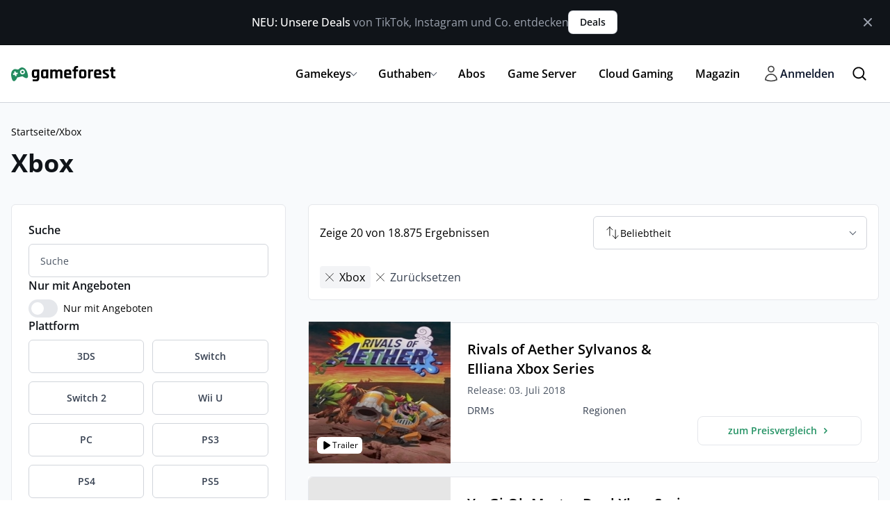

--- FILE ---
content_type: text/html; charset=UTF-8
request_url: https://www.gameforest.de/gamekey/xbox/xbox-one/wo-long-fallen-dynasty-xbox-one/
body_size: 49340
content:
<!DOCTYPE html>
<html class="no-js" lang="de" prefix="og: https://ogp.me/ns#">
<head>
    <meta charset="UTF-8">
    <meta name="viewport" content="width=device-width, initial-scale=1.0, maximum-scale=5.0, user-scalable=no" />
    <link rel="profile" href="https://gmpg.org/xfn/11">
    
        <style id="pressidium-cc-styles">
            .pressidium-cc-theme {
                --cc-bg: #ffffff;
--cc-text: #28323e;
--cc-btn-primary-bg: #249465;
--cc-btn-primary-text: #ffffff;
--cc-btn-primary-hover-bg: #249465;
--cc-btn-primary-hover-text: #ffffff;
--cc-btn-secondary-bg: #cef3e4;
--cc-btn-secondary-text: #249465;
--cc-btn-secondary-hover-bg: #9beecc;
--cc-btn-secondary-hover-text: #249465;
--cc-toggle-bg-off: #d1d5db;
--cc-toggle-bg-on: #249465;
--cc-toggle-bg-readonly: #e5e7eb;
--cc-toggle-knob-bg: #fff;
--cc-toggle-knob-icon-color: #cef3e4;
--cc-cookie-category-block-bg: #f4fbf8;
--cc-cookie-category-block-bg-hover: #cef3e4;
--cc-section-border: #cef3e4;
--cc-block-text: #28323e;
--cc-cookie-table-border: #e2e8f0;
--cc-overlay-bg: #f8fafc;
--cc-webkit-scrollbar-bg: #ebeff9;
--cc-webkit-scrollbar-bg-hover: #249465;
--cc-btn-floating-bg: #28323e;
--cc-btn-floating-icon: #ffffff;
--cc-btn-floating-hover-bg: #28323e;
--cc-btn-floating-hover-icon: #f9faff;
            }
        </style>

        
            <script data-no-defer="1" data-ezscrex="false" data-cfasync="false" data-pagespeed-no-defer data-cookieconsent="ignore">
                var ctPublicFunctions = {"_ajax_nonce":"adb85f0213","_rest_nonce":"d12748582a","_ajax_url":"\/wp-admin\/admin-ajax.php","_rest_url":"https:\/\/www.gameforest.de\/wp-json\/","data__cookies_type":"alternative","data__ajax_type":"rest","data__bot_detector_enabled":"0","data__frontend_data_log_enabled":1,"cookiePrefix":"","wprocket_detected":false,"host_url":"www.gameforest.de","text__ee_click_to_select":"Klicke, um die gesamten Daten auszuw\u00e4hlen","text__ee_original_email":"Die vollst\u00e4ndige Adresse lautet","text__ee_got_it":"Verstanden","text__ee_blocked":"Blockiert","text__ee_cannot_connect":"Kann keine Verbindung herstellen","text__ee_cannot_decode":"Kann E-Mail nicht dekodieren. Unbekannter Grund","text__ee_email_decoder":"CleanTalk E-Mail-Decoder","text__ee_wait_for_decoding":"Die Magie ist unterwegs!","text__ee_decoding_process":"Bitte warte einen Moment, w\u00e4hrend wir die Kontaktdaten entschl\u00fcsseln."}
            </script>
        
            <script data-no-defer="1" data-ezscrex="false" data-cfasync="false" data-pagespeed-no-defer data-cookieconsent="ignore">
                var ctPublic = {"_ajax_nonce":"adb85f0213","settings__forms__check_internal":"1","settings__forms__check_external":"0","settings__forms__force_protection":0,"settings__forms__search_test":"1","settings__forms__wc_add_to_cart":"0","settings__data__bot_detector_enabled":"0","settings__sfw__anti_crawler":0,"blog_home":"https:\/\/www.gameforest.de\/","pixel__setting":"3","pixel__enabled":false,"pixel__url":"https:\/\/moderate10-v4.cleantalk.org\/pixel\/a27d6f93a3678f507a2865ca35361325.gif","data__email_check_before_post":"1","data__email_check_exist_post":0,"data__cookies_type":"alternative","data__key_is_ok":true,"data__visible_fields_required":true,"wl_brandname":"Anti-Spam by CleanTalk","wl_brandname_short":"CleanTalk","ct_checkjs_key":148709205,"emailEncoderPassKey":"a731cb99042dcaf8353e484964fac3cb","bot_detector_forms_excluded":"W10=","advancedCacheExists":false,"varnishCacheExists":false,"wc_ajax_add_to_cart":false}
            </script>
        <title>Gameforest.de</title>
<meta name="robots" content="follow, index"/>
<link rel="canonical" href="https://www.gameforest.de/gamekey/xbox/" />
<meta property="og:locale" content="de_DE" />
<meta property="og:type" content="website" />
<meta property="og:url" content="https://www.gameforest.de/gamekey/xbox/" />
<meta property="og:site_name" content="Gameforest.de" />
<meta name="twitter:card" content="summary_large_image" />
<meta name="twitter:site" content="@gameforestde" />
<script type="application/ld+json" class="rank-math-schema">{"@context":"https://schema.org","@graph":[{"@type":"Organization","@id":"https://www.gameforest.de/#organization","name":"Gameforest","url":"https://www.gameforest.de","sameAs":["https://www.facebook.com/gameforestdach/","https://twitter.com/gameforestde"],"email":"info@www.gameforest.de","logo":{"@type":"ImageObject","@id":"https://www.gameforest.de/#logo","url":"https://www.gameforest.de/wp-content/uploads/2022/04/gameforest-logo-dark.svg","contentUrl":"https://www.gameforest.de/wp-content/uploads/2022/04/gameforest-logo-dark.svg","caption":"Gameforest.de","inLanguage":"de","width":"668","height":"97"}},{"@type":"WebSite","@id":"https://www.gameforest.de/#website","url":"https://www.gameforest.de","name":"Gameforest.de","publisher":{"@id":"https://www.gameforest.de/#organization"},"inLanguage":"de"},{"@type":"BreadcrumbList","@id":"https://www.gameforest.de/gamekey/xbox/#breadcrumb","itemListElement":[{"@type":"ListItem","position":"1","item":{"@id":"https://www.gameforest.de","name":"Startseite"}}]},{"@type":"CollectionPage","@id":"https://www.gameforest.de/gamekey/xbox/#webpage","url":"https://www.gameforest.de/gamekey/xbox/","isPartOf":{"@id":"https://www.gameforest.de/#website"},"inLanguage":"de","breadcrumb":{"@id":"https://www.gameforest.de/gamekey/xbox/#breadcrumb"},"significantLinks":["https://www.gameforest.de/news/","https://www.gameforest.de/gamekey/","https://www.gameforest.de/gamekey/pc/","https://www.gameforest.de/games/","https://www.gameforest.de/games/szenario/","https://www.gameforest.de/games/tags/","https://www.gameforest.de/games/story/","https://www.gameforest.de/games/stil/","https://www.gameforest.de/games/eingabe/","https://www.gameforest.de/games/perspektive/","https://www.gameforest.de/games/features/","https://www.gameforest.de/games/spielmodus/","https://www.gameforest.de/games/genres/","https://www.gameforest.de/gamekey/xbox/","https://www.gameforest.de/gamekey/xbox/xbox-360/","https://www.gameforest.de/gamekey/xbox/xbox-live/","https://www.gameforest.de/gamekey/xbox/xbox-one/","https://www.gameforest.de/gamekey/xbox/xbox-series/","https://www.gameforest.de/gamekey/playstation/","https://www.gameforest.de/gamekey/playstation/ps3/","https://www.gameforest.de/gamekey/playstation/ps4/","https://www.gameforest.de/gamekey/playstation/ps5/","https://www.gameforest.de/gamekey/playstation/psn/","https://www.gameforest.de/gamekey/nintendo/eshop/","https://www.gameforest.de/gamekey/nintendo/switch/","https://www.gameforest.de/gamekey/nintendo/wii-u/","https://www.gameforest.de/gamekey/nintendo/3ds/","https://www.gameforest.de/gamekey/guthaben/","https://www.gameforest.de/gamekey/guthaben/itunes/","https://www.gameforest.de/gamekey/guthaben/google-play/"]}]}</script>
<style id='wp-img-auto-sizes-contain-inline-css' type='text/css'>
img:is([sizes=auto i],[sizes^="auto," i]){contain-intrinsic-size:3000px 1500px}
/*# sourceURL=wp-img-auto-sizes-contain-inline-css */
</style>
<link rel='stylesheet' id='fonts-css' href='https://www.gameforest.de/wp-content/themes/21-platform-child/custom-assets/css/fonts.css?ver=1.3.5.100' type='text/css' media='all' />
<link rel='stylesheet' id='cleantalk-public-css-css' href='https://www.gameforest.de/wp-content/plugins/cleantalk-spam-protect/css/cleantalk-public.min.css?ver=6.70.1_1766161391' type='text/css' media='all' />
<link rel='stylesheet' id='cleantalk-email-decoder-css-css' href='https://www.gameforest.de/wp-content/plugins/cleantalk-spam-protect/css/cleantalk-email-decoder.min.css?ver=6.70.1_1766161391' type='text/css' media='all' />
<link rel='stylesheet' id='cookie-consent-client-style-css' href='https://www.gameforest.de/wp-content/plugins/pressidium-cookie-consent/public/bundle.client.css?ver=196e4b8ba8df598fce49' type='text/css' media='all' />
<link rel='stylesheet' id='parent-style-css' href='https://www.gameforest.de/wp-content/themes/21-platform/style.css?ver=6.9' type='text/css' media='all' />
<link rel='stylesheet' id='child-style-css' href='https://www.gameforest.de/wp-content/themes/21-platform-child/style.css?ver=6.9' type='text/css' media='all' />
<link rel='stylesheet' id='vx:commons.css-css' href='https://www.gameforest.de/wp-content/themes/21-platform/assets/dist/commons.min.css?ver=1.3.5.100' type='text/css' media='all' />
<link rel='stylesheet' id='vx:tailwind-css' href='https://www.gameforest.de/wp-content/themes/21-platform/assets/dist/tailwind.min.css?ver=1.3.5.100' type='text/css' media='all' />
<link rel='stylesheet' id='vx:flowbite-typo-css' href='https://www.gameforest.de/wp-content/themes/21-platform/assets/vendor/flowbite/typography.min.css?ver=1.3.5.100' type='text/css' media='all' />
<script type="text/javascript" id="consent-mode-script-js-extra">
/* <![CDATA[ */
var pressidiumCCGCM = {"gcm":{"enabled":false,"implementation":"gtag","ads_data_redaction":false,"url_passthrough":false,"regions":[]}};
//# sourceURL=consent-mode-script-js-extra
/* ]]> */
</script>
<script type="text/javascript" src="https://www.gameforest.de/wp-content/plugins/pressidium-cookie-consent/public/consent-mode.js?ver=e12e26152e9ebe6a26ba" id="consent-mode-script-js"></script>
<script type="text/javascript" src="https://www.gameforest.de/wp-content/plugins/cleantalk-spam-protect/js/apbct-public-bundle_int-protection_gathering.min.js?ver=6.70.1_1766161391" id="apbct-public-bundle_int-protection_gathering.min-js-js"></script>
<script type="text/javascript" src="https://www.gameforest.de/wp-includes/js/jquery/jquery.min.js?ver=3.7.1" id="jquery-core-js"></script>
<script type="text/javascript">var Voxel_Config = {"ajax_url":"https:\/\/www.gameforest.de\/?vx=1","api_url":"","is_logged_in":false,"is_newsletter_enabled":false,"is_newsletter_subscribed":false,"current_user_id":0,"login_url":"https:\/\/www.gameforest.de\/auth\/","register_url":"https:\/\/www.gameforest.de\/auth\/?register","is_rtl":false,"subpartner_id":0,"referral_subpartner_id":0,"redirect_url":"https:\/\/redirect.gameforest.de","request_url_tail":"gamekey\/xbox\/xbox-one\/wo-long-fallen-dynasty-xbox-one","custom_url_tail":"","current_filter_values":[],"retrieving_favorites":false,"l10n":{"ajaxError":"Es gab ein Problem. Bitte versuche es noch einmal.","authError":"Deine Anmeldedaten sind ung\u00fcltig. Bitte versuche es erneut.","confirmAction":"Bist du sicher, dass du mit dieser Aktion fortfahren willst?","accountRequired":"Um diese Aktion durchzuf\u00fchren, ist ein Konto erforderlich","login":"Anmeldung","register":"Register","copied":"In die Zwischenablage kopiert","positionFail":"Dein Standort konnte nicht ermittelt werden.","addressFail":"Deine Adresse konnte nicht ermittelt werden.","months":["Januar","Februar","M\u00e4rz","April","Mai","Juni","Juli","August","September","Oktober","November","Dezember"],"weekdays":["Sonntag","Montag","Dienstag","Mittwoch","Donnerstag","Freitag","Samstag"],"weekdaysShort":["So","Mo","Di","Mi","Do","Fr","Sa"],"favorite":{"added":"Zu den Favoriten hinzugef\u00fcgt","already_exists":"Bereits in den Favoriten","deleted":"Aus den Favoriten entfernt","error":"Fehler beim \u00c4ndern deiner Favoriten"},"saved_search":{"added":"Die gespeicherte Suche wurde erstellt. Bitte best\u00e4tige deine E-Mail-Adresse, um sie zu aktivieren.","already_exists":"Du hast diese Suche bereits mit deinem Benutzerkonto oder deiner E-Mail-Adresse gespeichert. Du kannst sie jetzt bearbeiten.","deleted":"Gespeicherte Suche entfernt","error":"Fehler beim \u00c4ndern deiner gespeicherten Suchen"}},"locale":"de_DE","currency":"EUR","maps":{"provider":"google_maps","default_lat":42.5,"default_lng":21},"google_maps":{"skin":null,"mapTypeId":"roadmap","mapTypeControl":false,"streetViewControl":false,"handle":"vx:google-maps.js-js"}};</script><script type='text/plain' data-cookiecategory='analytics'>!function(t,e){var o,n,p,r;e.__SV||(window.posthog=e,e._i=[],e.init=function(i,s,a){function g(t,e){var o=e.split(".");2==o.length&&(t=t[o[0]],e=o[1]),t[e]=function(){t.push([e].concat(Array.prototype.slice.call(arguments,0)))}}(p=t.createElement("script")).type="text/javascript",p.crossOrigin="anonymous",p.async=!0,p.src=s.api_host.replace(".i.posthog.com","-assets.i.posthog.com")+"/static/array.js",(r=t.getElementsByTagName("script")[0]).parentNode.insertBefore(p,r);var u=e;for(void 0!==a?u=e[a]=[]:a="posthog",u.people=u.people||[],u.toString=function(t){var e="posthog";return"posthog"!==a&&(e+="."+a),t||(e+=" (stub)"),e},u.people.toString=function(){return u.toString(1)+".people (stub)"},o="init Te Ds js Re Os As capture Ke calculateEventProperties zs register register_once register_for_session unregister unregister_for_session Hs getFeatureFlag getFeatureFlagPayload isFeatureEnabled reloadFeatureFlags updateEarlyAccessFeatureEnrollment getEarlyAccessFeatures on onFeatureFlags onSurveysLoaded onSessionId getSurveys getActiveMatchingSurveys renderSurvey displaySurvey canRenderSurvey canRenderSurveyAsync identify setPersonProperties group resetGroups setPersonPropertiesForFlags resetPersonPropertiesForFlags setGroupPropertiesForFlags resetGroupPropertiesForFlags reset get_distinct_id getGroups get_session_id get_session_replay_url alias set_config startSessionRecording stopSessionRecording sessionRecordingStarted captureException loadToolbar get_property getSessionProperty qs Ns createPersonProfile Bs Cs Ws opt_in_capturing opt_out_capturing has_opted_in_capturing has_opted_out_capturing get_explicit_consent_status is_capturing clear_opt_in_out_capturing Ls debug L Us getPageViewId captureTraceFeedback captureTraceMetric".split(" "),n=0;n<o.length;n++)g(u,o[n]);e._i.push([i,s,a])},e.__SV=1)}(document,window.posthog||[]);
    posthog.init('phc_VPqL05f8YPGk1s7dV75z2wr3LKKgzVieexpVYRckPrp', {
        api_host: 'https://eu.i.posthog.com',
        defaults: '2025-05-24',
        person_profiles: 'identified_only', // or 'always' to create profiles for anonymous users as well
    })</script><link rel="icon" href="https://www.gameforest.de/wp-content/uploads/2021/05/cropped-gameforest-favicon-32x32.png" sizes="32x32" />
<link rel="icon" href="https://www.gameforest.de/wp-content/uploads/2021/05/cropped-gameforest-favicon-192x192.png" sizes="192x192" />
<link rel="apple-touch-icon" href="https://www.gameforest.de/wp-content/uploads/2021/05/cropped-gameforest-favicon-180x180.png" />
<meta name="msapplication-TileImage" content="https://www.gameforest.de/wp-content/uploads/2021/05/cropped-gameforest-favicon-270x270.png" />
<link rel='stylesheet' id='pikaday-css' href='https://www.gameforest.de/wp-content/themes/21-platform/assets/vendor/pikaday/pikaday.prod.css?ver=1.8.11' type='text/css' media='all' />
<link rel='stylesheet' id='glightbox-css' href='https://www.gameforest.de/wp-content/themes/21-platform/assets/vendor/glightbox/glightbox.min.css?ver=1.3.5.100' type='text/css' media='all' />
<link rel='preload stylesheet' as='style' onload="this.onload=null;this.rel='stylesheet'" id='vx:popup-kit.css-css' href='https://www.gameforest.de/wp-content/themes/21-platform/assets/dist/popup-kit.css?ver=1.3.5.100' type='text/css' media='all' />
</head>
<body class="blog wp-theme-21-platform wp-child-theme-21-platform-child pressidium-cc-theme">    <div id="top-bar" tabindex="-1" class="flex w-full items-start justify-between gap-8 border-b bg-primary_dark-800 border-primary_dark-900 px-4 py-3 sm:items-center lg:py-4 dark-text">

        <div class="mx-auto flex flex-col sm:flex-row sm:items-center gap-4">
            <div class="flex flex-row gap-x-2 items-center">
                <p class="text-base text-gray-400"><span class="font-medium text-white">NEU: Unsere Deals</span> von TikTok, Instagram und Co. entdecken</p>
            </div>

            <div class="flex gap-4 justify-start">
                <a href="https://www.gameforest.de/deals/" class="flex items-center gap-1 bg-white font-primary_dark-700 hover:bg-gray-100 text-primary_dark-800 rounded-md px-4 py-1.5 text-sm font-semibold shadow-sm ring-1 ring-gray-300 hover:ring-gray-400 focus:outline-none focus:ring-2 focus:ring-primary_dark-500 focus:ring-offset-2">
                    Deals
                </a>
            </div>

        </div>
        <button data-type="remove-element" data-element-id="top-bar" data-expiration-cookie="top_bar_closed" type="button" class="flex items-center rounded-lg p-1.5 text-sm text-gray-400 hover:bg-gray-700 hover:text-gray-200">
            <svg class="h-5 w-5" fill="currentColor" viewBox="0 0 20 20" xmlns="http://www.w3.org/2000/svg"><path fill-rule="evenodd" d="M4.293 4.293a1 1 0 011.414 0L10 8.586l4.293-4.293a1 1 0 111.414 1.414L11.414 10l4.293 4.293a1 1 0 01-1.414 1.414L10 11.414l-4.293 4.293a1 1 0 01-1.414-1.414L8.586 10 4.293 5.707a1 1 0 010-1.414z" clip-rule="evenodd"></path></svg>
        </button>
    </div>
    <script type="text/html" id="voxel-popup-template">
	<div class="elementor vx-popup" :class="'elementor-'+$root.post_id">
		<div class="ts-popup-root elementor-element" :class="'elementor-element-'+$root.widget_id+'-wrap'" v-cloak>
			<div class="ts-form elementor-element" :class="'elementor-element-'+$root.widget_id" :style="styles" ref="popup">
				<div class="ts-field-popup-container" :class="popupContainerClass">
					<div class="ts-field-popup triggers-blur" ref="popup-box">
                        <slot name="controller-top">
                            <div class="ts-popup-controller border-b" :class="[controllerClass, topControllerClass]" v-if="popupLabel">

                                <ul class="flexify items-center simplify-ul justify-between">
                                    <li class="flexify ts-popup-close">
                                        <a @click.prevent="$emit('blur')" href="#" class="w-7 h-7" role="button">
                                            <svg xmlns="http://www.w3.org/2000/svg" viewBox="0 0 16 16" fill="currentColor">
	<path fill-rule="evenodd" d="M9.78 4.22a.75.75 0 0 1 0 1.06L7.06 8l2.72 2.72a.75.75 0 1 1-1.06 1.06L5.47 8.53a.75.75 0 0 1 0-1.06l3.25-3.25a.75.75 0 0 1 1.06 0Z" clip-rule="evenodd" />
</svg>
                                        </a>
                                    </li>

                                    <li v-if="popupLabel && popupLabel.length > 0" class="font-semibold text-base">
                                        {{ popupLabel }}
                                    </li>

                                    <li class="w-[36px]">

                                    </li>

                                </ul>

                            </div>

                        </slot>
						<div class="ts-popup-content-wrapper min-scroll">
							<slot></slot>
						</div>
						<slot name="controller">
							<div class="ts-popup-controller border-t" :class="controllerClass" v-if="showSave || showClear">
								<ul class="grid grid-cols-3 simplify-ul" :class="{'justify-between': !showDelete}">
                                    <li class="flexify col-span-1" @click.prevent="$emit('clear')">
										<a v-if="showSave || showClear" href="#" class="ts-btn ts-btn-1">
											{{ clearLabel || "L\u00f6schen" }}
										</a>
									</li>

                                    <li v-if="showDelete" class="flexify col-span-1" :class="{'hide-d': !showDelete}" @click.prevent="$emit('delete')" data-tooltip="Suchauftrag löschen">
                                        <a href="#" class="ts-btn ts-btn-1 fill-inherit">
                                            <!-- {{ clearLabel || 'Clear' }} -->
                                            <svg version="1.1" id="lni_lni-trash-can" xmlns="http://www.w3.org/2000/svg" xmlns:xlink="http://www.w3.org/1999/xlink" x="0px"
	 y="0px" viewBox="0 0 64 64" style="enable-background:new 0 0 64 64;" xml:space="preserve">
<g>
	<path d="M50.7,8.6H41V5c0-2.1-1.7-3.8-3.8-3.8H26.8C24.7,1.3,23,2.9,23,5v3.6h-9.7c-2.1,0-3.8,1.7-3.8,3.8v7.3c0,1,0.8,1.8,1.8,1.8
		h1.5v33.9c0,4.1,3.4,7.5,7.5,7.5h23.5c4.1,0,7.5-3.4,7.5-7.5V21.3h1.5c1,0,1.8-0.8,1.8-1.8v-7.3C54.4,10.2,52.8,8.6,50.7,8.6z
		 M26.5,5c0-0.1,0.1-0.3,0.3-0.3h10.4c0.1,0,0.3,0.1,0.3,0.3v3.6H26.5V5z M13.1,12.3c0-0.1,0.1-0.3,0.3-0.3h11.5h14.4h11.5
		c0.1,0,0.3,0.1,0.3,0.3v5.5H13.1V12.3z M47.7,55.3c0,2.2-1.8,4-4,4H20.3c-2.2,0-4-1.8-4-4V21.3h31.5V55.3z"/>
	<path d="M32,48.3c1,0,1.8-0.8,1.8-1.8V33.4c0-1-0.8-1.8-1.8-1.8s-1.8,0.8-1.8,1.8v13.2C30.3,47.6,31,48.3,32,48.3z"/>
	<path d="M40.4,48.3c1,0,1.8-0.8,1.8-1.8V33.4c0-1-0.8-1.8-1.8-1.8s-1.8,0.8-1.8,1.8v13.2C38.7,47.6,39.5,48.3,40.4,48.3z"/>
	<path d="M23.6,48.3c1,0,1.8-0.8,1.8-1.8V33.4c0-1-0.8-1.8-1.8-1.8s-1.8,0.8-1.8,1.8v13.2C21.8,47.6,22.6,48.3,23.6,48.3z"/>
</g>
</svg>
                                            {{ deleteLabel || "L\u00f6schen" }}
                                        </a>
                                    </li>

									<li class="flexify" :class="[{'col-span-2': !showDelete}, {'col-span-1': showDelete}]">
										<a v-if="showSave" href="#" class="ts-btn ts-btn-2 font-semibold" @click.prevent="$emit('save')">
											{{ saveLabel || "Speichern" }}
											<div class="ts-loader-wrapper">
												<span class="ts-loader"></span>
											</div>
										</a>
									</li>

								</ul>
							</div>
							<div v-else-if="showClose" class="ts-popup-controller hide-d" :class="controllerClass">
								<ul class="flexify simplify-ul">
									<li class="flexify ts-popup-close">
										<a @click.prevent="$emit('blur')" href="#" class="ts-icon-btn" role="button">
											<svg version="1.1" id="lni_lni-close" xmlns="http://www.w3.org/2000/svg" xmlns:xlink="http://www.w3.org/1999/xlink" x="0px"
	 y="0px" viewBox="0 0 64 64" style="enable-background:new 0 0 64 64;" xml:space="preserve">
<path d="M34.5,32L62.2,4.2c0.7-0.7,0.7-1.8,0-2.5c-0.7-0.7-1.8-0.7-2.5,0L32,29.5L4.2,1.8c-0.7-0.7-1.8-0.7-2.5,0
	c-0.7,0.7-0.7,1.8,0,2.5L29.5,32L1.8,59.8c-0.7,0.7-0.7,1.8,0,2.5c0.3,0.3,0.8,0.5,1.2,0.5s0.9-0.2,1.2-0.5L32,34.5l27.7,27.8
	c0.3,0.3,0.8,0.5,1.2,0.5c0.4,0,0.9-0.2,1.2-0.5c0.7-0.7,0.7-1.8,0-2.5L34.5,32z"/>
</svg>
										</a>
									</li>
								</ul>
							</div>
						</slot>
					</div>
				</div>
			</div>
		</div>
	</div>
</script>
<script type="text/html" id="voxel-form-group-template">
	<component :is="tag" :class="{'ts-form-group': defaultClass}">
		<slot name="trigger"></slot>
		<teleport to="body">
			<transition name="form-popup">
				<form-popup
					ref="popup"
					v-if="$root.activePopup === popupKey"
					:class="wrapperClass"
                    :top-controller-class="topControllerClass"
					:controller-class="controllerClass"
					:target="popupTarget"
					:show-save="showSave"
					:show-clear="showClear"
					:show-clear-mobile="showClearMobile"
                    :show-delete="showDelete"
                    :popup-label="popupLabel"
                    :delete-label="deleteLabel"
					:show-close="showClose"
					:save-label="saveLabel"
					:clear-label="clearLabel"
					:prevent-blur="preventBlur"
                    :popup-container-class="popupContainerClass"
					@blur="onPopupBlur"
					@save="$emit('save', this);"
					@clear="$emit('clear', this);"
                    @delete="$emit('delete', this);"
				>
					<slot name="popup"></slot>
					<template #controller>
						<slot name="controller"></slot>
					</template>
				</form-popup>
			</transition>
		</teleport>
	</component>
</script>
<div id="c21-site-wrapper" class="min-h-[100vh]" data-url_tail="gamekey/xbox/xbox-one/wo-long-fallen-dynasty-xbox-one"><header class="c21-main-header header header-style-default header-menu-right border-b border-gray-300" role="banner" itemscope itemtype="https://schema.org/WPHeader" role="contentinfo">
    <div class="header-container">
        <div class="header-top flexify flex-row flex-nowrap items-center justify-between px-2 md:px-4 py-3 mx-auto md:py-5 md:flex-row max-w-screen-xl w-full overflow-hidden">
            <div class="header-left w-4/12 md:w-auto flex flex-row gap-x-4 md:gap-x-8 ml-2 md:ml-0">
                                    <div class="logo header-mobile-logo flex justify-center">
                        <a href="https://www.gameforest.de/" class="static-logo flex justify-center max-w-[120px] md:max-w-fit" aria-label="Homepage">
                            <img src="https://www.gameforest.de/wp-content/uploads/2022/04/gameforest-logo-dark.svg"
                                 alt="Gameforest.de Logo" width="150" height="22" aria-label="Main logo">
                        </a>
                    </div>

                
                            </div>
            <div class="header-right flexify flex-row-reverse lg:flex-row items-center lg:justify-end w-8/12 md:w-auto">
                <nav class="navbar" aria-label="Main navigation" itemscope itemtype="https://schema.org/SiteNavigationElement">
                <link rel='stylesheet' id='vx:nav-menu.css-css' href='https://www.gameforest.de/wp-content/themes/21-platform/assets/dist/nav-menu.css?ver=1.3.5.100' type='text/css' media='all' />
<div role="navigation" aria-label="Main navigation"
     class="elementor-element elementor-widget elementor-widget-ts-navbar" data-id="main-nav"
     data-element_type="widget" data-widget_type="ts-navbar.default">
    <div class="elementor-widget-container hide-menu-xs hide-menu-sm">
                    <div class="ts-nav-menu ts-wp-menu  ">
                                    <ul id="menu-menu-main-1" class="ts-nav ts-nav-horizontal flexify simplify-ul min-scroll min-scroll-h">        <li class="ts-popup-component ts-mobile-menu">
			<span class="ts-item-link p-0" ref="target">
				<div class="ts-item-icon flexify">
					<svg xmlns="http://www.w3.org/2000/svg" fill="none" viewBox="0 0 24 24" stroke-width="1.5" stroke="currentColor">
	<path stroke-linecap="round" stroke-linejoin="round" d="M3.75 6.75h16.5M3.75 12h16.5m-16.5 5.25h16.5" />
</svg>
				</div>
				
			    <popup v-cloak>
			    	<div class="ts-popup-head flexify hide-d ts-sticky-top" ref="top">
						<div class="ts-popup-name flexify">
							<span>Menü</span>
						</div>

						<ul class="flexify simplify-ul">
							<li class="flexify ts-popup-close">
								<a role="button" @click.prevent="$root.active = false" href="#" class="w-7 h-7">
									<svg xmlns="http://www.w3.org/2000/svg" viewBox="0 0 20 20">
	<path d="M6.28 5.22a.75.75 0 0 0-1.06 1.06L8.94 10l-3.72 3.72a.75.75 0 1 0 1.06 1.06L10 11.06l3.72 3.72a.75.75 0 1 0 1.06-1.06L11.06 10l3.72-3.72a.75.75 0 0 0-1.06-1.06L10 8.94 6.28 5.22Z" />
</svg>
								</a>
							</li>
						</ul>
					</div>
					<transition-group :name="'slide-from-'+slide_from" tag="div"
                                      class=" ts-md-group ts-multilevel-dropdown" @before-enter="beforeEnter"
                                      @before-leave="beforeLeave">
						<ul class="simplify-ul ts-term-dropdown-list sub-menu" key="main"><li id="menu-item-391088" class="menu-item menu-item-type-post_type menu-item-object-page menu-item-has-children menu-item-391088 border-b flex flex-col items-center"><a  href="https://www.gameforest.de/gamekey/" class="flexify w-full items-center justify-between hover:bg-slate-50"><span class="px-5 py-3">Gamekeys</span><div class="border-l border-gray-300 px-4 py-4 cursor-pointer ml-auto"  @click.prevent="toggleSubmenu('submenu-391088')" ><div class="w-6 h-6 fill-gray-600 text-gray-600 transform transition-transform duration-500" :class="{'rotate-180': isOpen('submenu-391088')}"><svg xmlns="http://www.w3.org/2000/svg" viewBox="0 0 20 20" fill="currentColor">
	<path fill-rule="evenodd" d="M5.22 8.22a.75.75 0 0 1 1.06 0L10 11.94l3.72-3.72a.75.75 0 1 1 1.06 1.06l-4.25 4.25a.75.75 0 0 1-1.06 0L5.22 9.28a.75.75 0 0 1 0-1.06Z" clip-rule="evenodd" />
</svg>
</div></div></a><ul  class="simplify-ul ts-term-dropdown-list sub-menu w-full bg-slate-100 border-t w-full" v-if="isOpen('submenu-391088')"><li id="menu-item-391143" class="menu-item menu-item-type-custom menu-item-object-custom menu-item-391143 border-b flex flex-col items-center"><a  href="/gamekey/pc/" class="flexify w-full items-center justify-between hover:bg-slate-50"><span class="px-5 py-3">PC</span></a></li><li id="menu-item-391150" class="menu-item menu-item-type-custom menu-item-object-custom menu-item-391150 border-b flex flex-col items-center"><a  href="/gamekey/playstation/ps5/" class="flexify w-full items-center justify-between hover:bg-slate-50"><span class="px-5 py-3">PS5 Keys</span></a></li><li id="menu-item-391151" class="menu-item menu-item-type-custom menu-item-object-custom menu-item-391151 border-b flex flex-col items-center"><a  href="/gamekey/playstation/ps4/" class="flexify w-full items-center justify-between hover:bg-slate-50"><span class="px-5 py-3">PS4 Keys</span></a></li><li id="menu-item-391147" class="menu-item menu-item-type-custom menu-item-object-custom menu-item-391147 border-b flex flex-col items-center"><a  href="/gamekey/xbox/xbox-series/" class="flexify w-full items-center justify-between hover:bg-slate-50"><span class="px-5 py-3">Xbox Series Keys</span></a></li><li id="menu-item-391146" class="menu-item menu-item-type-custom menu-item-object-custom menu-item-391146 border-b flex flex-col items-center"><a  href="/gamekey/xbox/xbox-one/" class="flexify w-full items-center justify-between hover:bg-slate-50"><span class="px-5 py-3">Xbox One Keys</span></a></li><li id="menu-item-391155" class="menu-item menu-item-type-custom menu-item-object-custom menu-item-391155 border-b flex flex-col items-center"><a  href="/gamekey/nintendo/switch/" class="flexify w-full items-center justify-between hover:bg-slate-50"><span class="px-5 py-3">Switch Keys</span></a></li><li id="menu-item-80328" class="menu-item menu-item-type-post_type menu-item-object-page menu-item-80328 border-b flex flex-col items-center"><a  href="https://www.gameforest.de/key-shops/" class="flexify w-full items-center justify-between hover:bg-slate-50"><span class="px-5 py-3">Key Shops</span></a></li></ul></li><li id="menu-item-406144" class="menu-item menu-item-type-post_type menu-item-object-page menu-item-has-children menu-item-406144 border-b flex flex-col items-center"><a  href="https://www.gameforest.de/prepaids/gift-cards/" class="flexify w-full items-center justify-between hover:bg-slate-50"><span class="px-5 py-3">Guthaben</span><div class="border-l border-gray-300 px-4 py-4 cursor-pointer ml-auto"  @click.prevent="toggleSubmenu('submenu-406144')" ><div class="w-6 h-6 fill-gray-600 text-gray-600 transform transition-transform duration-500" :class="{'rotate-180': isOpen('submenu-406144')}"><svg xmlns="http://www.w3.org/2000/svg" viewBox="0 0 20 20" fill="currentColor">
	<path fill-rule="evenodd" d="M5.22 8.22a.75.75 0 0 1 1.06 0L10 11.94l3.72-3.72a.75.75 0 1 1 1.06 1.06l-4.25 4.25a.75.75 0 0 1-1.06 0L5.22 9.28a.75.75 0 0 1 0-1.06Z" clip-rule="evenodd" />
</svg>
</div></div></a><ul  class="simplify-ul ts-term-dropdown-list sub-menu w-full bg-slate-100 border-t w-full" v-if="isOpen('submenu-406144')"><li id="menu-item-406143" class="menu-item menu-item-type-post_type menu-item-object-page menu-item-406143 border-b flex flex-col items-center"><a  href="https://www.gameforest.de/prepaids/in-game-currencies/" class="flexify w-full items-center justify-between hover:bg-slate-50"><span class="px-5 py-3">In-Game Währungen</span></a></li></ul></li><li id="menu-item-406142" class="menu-item menu-item-type-post_type menu-item-object-page menu-item-406142 border-b flex flex-col items-center"><a  href="https://www.gameforest.de/prepaids/subscriptions/" class="flexify w-full items-center justify-between hover:bg-slate-50"><span class="px-5 py-3">Abos</span></a></li><li id="menu-item-63311" class="menu-item menu-item-type-post_type menu-item-object-page menu-item-63311 border-b flex flex-col items-center"><a  href="https://www.gameforest.de/game-server/" class="flexify w-full items-center justify-between hover:bg-slate-50"><span class="px-5 py-3">Game Server</span></a></li><li id="menu-item-391377" class="menu-item menu-item-type-post_type menu-item-object-page menu-item-391377 border-b flex flex-col items-center"><a  href="https://www.gameforest.de/cloud-gaming/" class="flexify w-full items-center justify-between hover:bg-slate-50"><span class="px-5 py-3">Cloud Gaming</span></a></li><li id="menu-item-414549" class="menu-item menu-item-type-post_type menu-item-object-page menu-item-414549 border-b flex flex-col items-center"><a  href="https://www.gameforest.de/magazin/" class="flexify w-full items-center justify-between hover:bg-slate-50"><span class="px-5 py-3">Magazin</span></a></li></ul>					</transition-group>
			    </popup>
			</span>
        </li>
        <li class="menu-item menu-item-type-post_type menu-item-object-page menu-item-has-children menu-item-391088 flex hover:bg-slate-100 rounded-full transition py-2 px-4 ts-popup-component ts-trigger-on-hover" wrapper-class="ts-popup-submenu" data-megamenu="0" data-columns-desktop="1" data-columns-mobile="1" ><a  ref="target"  href="https://www.gameforest.de/gamekey/" class="ts-item-link ts-nav-menu-link"><span>Gamekeys</span><div class="ts-down-icon" onclick="event.preventDefault()"></div></a><popup ref="popup" v-cloak><transition-group :name="'slide-from-'+slide_from" tag="div" class="ts-md-group ts-multilevel-dropdown" @before-enter="beforeEnter" @before-leave="beforeLeave"><ul  class="simplify-ul ts-term-dropdown-list sub-menu" key="main" v-show="screen === 'main'"><li class="menu-item menu-item-type-custom menu-item-object-custom menu-item-391143 flex flex-col px-4 py-3 border-b last:border-b-0 border-gray-200 dark:border-gray-700" ><a  href="/gamekey/pc/" class="flexify w-full"><span>PC</span></a></li><li class="menu-item menu-item-type-custom menu-item-object-custom menu-item-391150 flex flex-col px-4 py-3 border-b last:border-b-0 border-gray-200 dark:border-gray-700" ><a  href="/gamekey/playstation/ps5/" class="flexify w-full"><span>PS5 Keys</span></a></li><li class="menu-item menu-item-type-custom menu-item-object-custom menu-item-391151 flex flex-col px-4 py-3 border-b last:border-b-0 border-gray-200 dark:border-gray-700" ><a  href="/gamekey/playstation/ps4/" class="flexify w-full"><span>PS4 Keys</span></a></li><li class="menu-item menu-item-type-custom menu-item-object-custom menu-item-391147 flex flex-col px-4 py-3 border-b last:border-b-0 border-gray-200 dark:border-gray-700" ><a  href="/gamekey/xbox/xbox-series/" class="flexify w-full"><span>Xbox Series Keys</span></a></li><li class="menu-item menu-item-type-custom menu-item-object-custom menu-item-391146 flex flex-col px-4 py-3 border-b last:border-b-0 border-gray-200 dark:border-gray-700" ><a  href="/gamekey/xbox/xbox-one/" class="flexify w-full"><span>Xbox One Keys</span></a></li><li class="menu-item menu-item-type-custom menu-item-object-custom menu-item-391155 flex flex-col px-4 py-3 border-b last:border-b-0 border-gray-200 dark:border-gray-700" ><a  href="/gamekey/nintendo/switch/" class="flexify w-full"><span>Switch Keys</span></a></li><li class="menu-item menu-item-type-post_type menu-item-object-page menu-item-80328 flex flex-col px-4 py-3 border-b last:border-b-0 border-gray-200 dark:border-gray-700" ><a  href="https://www.gameforest.de/key-shops/" class="flexify w-full"><span>Key Shops</span></a></li></ul></transition-group></popup></li><li class="menu-item menu-item-type-post_type menu-item-object-page menu-item-has-children menu-item-406144 flex hover:bg-slate-100 rounded-full transition py-2 px-4 ts-popup-component ts-trigger-on-hover" wrapper-class="ts-popup-submenu" data-megamenu="0" data-columns-desktop="1" data-columns-mobile="1" ><a  ref="target"  href="https://www.gameforest.de/prepaids/gift-cards/" class="ts-item-link ts-nav-menu-link"><span>Guthaben</span><div class="ts-down-icon" onclick="event.preventDefault()"></div></a><popup ref="popup" v-cloak><transition-group :name="'slide-from-'+slide_from" tag="div" class="ts-md-group ts-multilevel-dropdown" @before-enter="beforeEnter" @before-leave="beforeLeave"><ul  class="simplify-ul ts-term-dropdown-list sub-menu" key="main" v-show="screen === 'main'"><li class="menu-item menu-item-type-post_type menu-item-object-page menu-item-406143 flex flex-col px-4 py-3 border-b last:border-b-0 border-gray-200 dark:border-gray-700" ><a  href="https://www.gameforest.de/prepaids/in-game-currencies/" class="flexify w-full"><span>In-Game Währungen</span></a></li></ul></transition-group></popup></li><li class="menu-item menu-item-type-post_type menu-item-object-page menu-item-406142 flex hover:bg-slate-100 rounded-full transition py-2 px-4" ><a  href="https://www.gameforest.de/prepaids/subscriptions/" class="ts-item-link ts-nav-menu-link"><span>Abos</span></a></li><li class="menu-item menu-item-type-post_type menu-item-object-page menu-item-63311 flex hover:bg-slate-100 rounded-full transition py-2 px-4" ><a  href="https://www.gameforest.de/game-server/" class="ts-item-link ts-nav-menu-link"><span>Game Server</span></a></li><li class="menu-item menu-item-type-post_type menu-item-object-page menu-item-391377 flex hover:bg-slate-100 rounded-full transition py-2 px-4" ><a  href="https://www.gameforest.de/cloud-gaming/" class="ts-item-link ts-nav-menu-link"><span>Cloud Gaming</span></a></li><li class="menu-item menu-item-type-post_type menu-item-object-page menu-item-414549 flex hover:bg-slate-100 rounded-full transition py-2 px-4" ><a  href="https://www.gameforest.de/magazin/" class="ts-item-link ts-nav-menu-link"><span>Magazin</span></a></li></ul>                            </div>
            </div>
</div>                </nav>
                <nav aria-label="User area navigation" itemscope itemtype="https://schema.org/SiteNavigationElement">
                    <div class="user-area signin-area mx-2 flex items-center">
                        <link rel='stylesheet' id='vx:user-area.css-css' href='https://www.gameforest.de/wp-content/themes/21-platform/assets/dist/user-area.css?ver=1.3.5.100' type='text/css' media='all' />
<div class="elementor-element flex items-center" data-id="user-area-desktop">
    <div class="ts-user-area">
	<ul class="flexify simplify-ul user-area-menu items-center gap-x-4 ">

		
			
                <li class="elementor-repeater-item-2">
                    <a class="flex items-center gap-x-1 hover:bg-slate-100 rounded-full md:py-2 md:px-2" href="https://www.gameforest.de/auth/" aria-label="Nutzerbereich aufrufen">
                        <div class="ts-comp-icon flexify">
                            <svg xmlns="http://www.w3.org/2000/svg" fill="transparent" viewBox="0 0 24 24" stroke-width="1.5" stroke="currentColor">
	<path stroke-linecap="round" stroke-linejoin="round" d="M15.75 6a3.75 3.75 0 1 1-7.5 0 3.75 3.75 0 0 1 7.5 0ZM4.501 20.118a7.5 7.5 0 0 1 14.998 0A17.933 17.933 0 0 1 12 21.75c-2.676 0-5.216-.584-7.499-1.632Z" />
</svg>
                        </div>
                        <span class="ts_comp_label text-base font-semibold hidden md:flex">Anmelden</span>
                    </a>
                </li>

            
					
						</ul>
</div>
</div>                            <div class="flex ml-2">
                                <link rel='stylesheet' id='vx:forms.css-css' href='https://www.gameforest.de/wp-content/themes/21-platform/assets/dist/forms.min.css?ver=1.3.5.100' type='text/css' media='all' />
<link rel='stylesheet' id='vx:quick-search.css-css' href='https://www.gameforest.de/wp-content/themes/21-platform/assets/dist/quick-search.css?ver=1.3.5.100' type='text/css' media='all' />
<script defer type="text/javascript" src="https://www.gameforest.de/wp-content/themes/21-platform/assets/vendor/vue/vue.prod.js?ver=3.2.37" id="vue-js"></script>
<script defer type="text/javascript" src="https://www.gameforest.de/wp-content/themes/21-platform/assets/dist/commons.js?ver=1.3.5.100" id="vx:commons.js-js"></script>
<script defer type="text/javascript" src="https://www.gameforest.de/wp-content/themes/21-platform/assets/dist/quick-search.js?ver=1.3.5.100" id="vx:quick-search.js-js"></script>
<div class="elementor-widget-container">
    <script type="application/json" class="vxconfig">{"post_types":{"gamekey":{"key":"gamekey","label":"Gamekey","filter":"title_search","taxonomies":[],"archive":"https:\/\/www.gameforest.de\/gamekey\/","results":{"query":"","items":[]}},"post":{"key":"post","label":"Beitrag","filter":"search","taxonomies":[],"archive":"https:\/\/www.gameforest.de\/magazin\/","results":{"query":"","items":[]}}},"taxonomies":[],"display_mode":"single","keywords":{"minlength":1},"single_mode":{"submit_to":null,"filter_key":"_search"}}</script>
    <div class="ts-form quick-search">
        <div v-if="false" class="ts-form-group quick-search-keyword" role="search">
                            <div class="ts-popup-target border-0 w-10 h-10 hover:bg-gray-50 transition cursor-pointer p-2 rounded-full" @mousedown="$root.activePopup = 'quick-search'">
                    <svg xmlns="http://www.w3.org/2000/svg" viewBox="0 0 20 20" fill="currentColor">
	<path fill-rule="evenodd" d="M9 3.5a5.5 5.5 0 1 0 0 11 5.5 5.5 0 0 0 0-11ZM2 9a7 7 0 1 1 12.452 4.391l3.328 3.329a.75.75 0 1 1-1.06 1.06l-3.329-3.328A7 7 0 0 1 2 9Z" clip-rule="evenodd" />
</svg>
                </div>
                    </div>
        <form-group popup-key="quick-search" ref="formGroup" class="ts-form-group quick-search-keyword" :show-save="false" :show-clear="false" wrapper-class="ts-quicksearch-popup vx-full-popup">
            <template #trigger>
                                    <div class="ts-popup-target border-0 w-10 h-10 hover:bg-gray-50 transition cursor-pointer p-2 rounded-full" @mousedown="$root.activePopup = 'quick-search'">
                        <svg xmlns="http://www.w3.org/2000/svg" viewBox="0 0 20 20" fill="currentColor">
	<path fill-rule="evenodd" d="M9 3.5a5.5 5.5 0 1 0 0 11 5.5 5.5 0 0 0 0-11ZM2 9a7 7 0 1 1 12.452 4.391l3.328 3.329a.75.75 0 1 1-1.06 1.06l-3.329-3.328A7 7 0 0 1 2 9Z" clip-rule="evenodd" />
</svg>
                    </div>
                            </template>
            <template #popup>
                                    <form @submit.prevent="getResults">
                        <div class="ts-sticky-top qs-top uib b-bottom">
                            <a href="#" class="ts-icon-btn hide-d" role="button" @click.prevent="$refs.formGroup.blur()" type="submit">
                                <svg version="1.1" id="lni_lni-close" xmlns="http://www.w3.org/2000/svg" xmlns:xlink="http://www.w3.org/1999/xlink" x="0px"
	 y="0px" viewBox="0 0 64 64" style="enable-background:new 0 0 64 64;" xml:space="preserve">
<path d="M34.5,32L62.2,4.2c0.7-0.7,0.7-1.8,0-2.5c-0.7-0.7-1.8-0.7-2.5,0L32,29.5L4.2,1.8c-0.7-0.7-1.8-0.7-2.5,0
	c-0.7,0.7-0.7,1.8,0,2.5L29.5,32L1.8,59.8c-0.7,0.7-0.7,1.8,0,2.5c0.3,0.3,0.8,0.5,1.2,0.5s0.9-0.2,1.2-0.5L32,34.5l27.7,27.8
	c0.3,0.3,0.8,0.5,1.2,0.5c0.4,0,0.9-0.2,1.2-0.5c0.7-0.7,0.7-1.8,0-2.5L34.5,32z"/>
</svg>
                            </a>
                            <div class="ts-input-icon flexify w-[calc(100%-46px)] md:w-full">
                                <svg xmlns="http://www.w3.org/2000/svg" viewBox="0 0 20 20" fill="currentColor">
	<path fill-rule="evenodd" d="M9 3.5a5.5 5.5 0 1 0 0 11 5.5 5.5 0 0 0 0-11ZM2 9a7 7 0 1 1 12.452 4.391l3.328 3.329a.75.75 0 1 1-1.06 1.06l-3.329-3.328A7 7 0 0 1 2 9Z" clip-rule="evenodd" />
</svg>
                                <input type="text" @keydown.enter="saveCurrentTerm(); viewArchive();" :value="search" @input="search = $event.target.value" placeholder="Suche" class="autofocus" maxlength="100"></div>
                        </div>
                        <div class="ts-term-dropdown ts-md-group ts-multilevel-dropdown" :class="{'vx-pending': loading}">
                            <template v-if="results.query.trim().length < config.keywords.minlength">
                                <div v-if="!recent.length" class="ts-empty-user-tab">
                                    <svg xmlns="http://www.w3.org/2000/svg" viewBox="0 0 20 20" fill="currentColor">
	<path fill-rule="evenodd" d="M9 3.5a5.5 5.5 0 1 0 0 11 5.5 5.5 0 0 0 0-11ZM2 9a7 7 0 1 1 12.452 4.391l3.328 3.329a.75.75 0 1 1-1.06 1.06l-3.329-3.328A7 7 0 0 1 2 9Z" clip-rule="evenodd" />
</svg>
                                    <p>Keine neuen Suchanfragen.</p>
                                </div>
                                <ul v-else class="simplify-ul ts-term-dropdown-list quick-search-list">
                                    <template v-for="item in recent">
                                        <li>
                                            <a :href="item.link" @click="clickedRecent(item)" class="flexify items-center">
                                                <div v-if="item.logo" class="ts-term-image">
                                                    <span v-html="item.logo"></span>
                                                </div>
                                                <div v-else-if="item.icon" class="ts-term-icon">
                                                    <span v-html="item.icon"></span>
                                                </div>
                                                <div v-else class="ts-term-icon">
                                                    <span><svg xmlns="http://www.w3.org/2000/svg" viewBox="0 0 20 20" fill="currentColor">
	<path fill-rule="evenodd" d="M9 3.5a5.5 5.5 0 1 0 0 11 5.5 5.5 0 0 0 0-11ZM2 9a7 7 0 1 1 12.452 4.391l3.328 3.329a.75.75 0 1 1-1.06 1.06l-3.329-3.328A7 7 0 0 1 2 9Z" clip-rule="evenodd" />
</svg>
</span>
                                                </div>
                                                <span>{{ item.title }}</span>
                                            </a>
                                        </li>

                                    </template>
                                    <li>
                                        <a href="#" class="flexify" @click.prevent="clearRecents">
                                            <div class="ts-term-icon">
											<span>
												<svg fill="#000000" width="52" height="52" version="1.1" id="lni_lni-cross-circle" xmlns="http://www.w3.org/2000/svg" xmlns:xlink="http://www.w3.org/1999/xlink"
	 x="0px" y="0px" viewBox="0 0 64 64" style="enable-background:new 0 0 64 64;" xml:space="preserve">
<g>
	<path d="M32,1.3C15,1.3,1.3,15,1.3,32C1.3,49,15,62.8,32,62.8C49,62.8,62.8,49,62.8,32C62.8,15,49,1.3,32,1.3z M32,59.3
		C17,59.3,4.8,47,4.8,32C4.8,17,17,4.8,32,4.8C47,4.8,59.3,17,59.3,32C59.3,47,47,59.3,32,59.3z"/>
	<path d="M41.2,22.8c-0.7-0.7-1.8-0.7-2.5,0L32,29.5l-6.7-6.7c-0.7-0.7-1.8-0.7-2.5,0c-0.7,0.7-0.7,1.8,0,2.5l6.7,6.7l-6.7,6.7
		c-0.7,0.7-0.7,1.8,0,2.5c0.3,0.3,0.8,0.5,1.2,0.5s0.9-0.2,1.2-0.5l6.7-6.7l6.7,6.7c0.3,0.3,0.8,0.5,1.2,0.5c0.4,0,0.9-0.2,1.2-0.5
		c0.7-0.7,0.7-1.8,0-2.5L34.5,32l6.7-6.7C41.8,24.6,41.8,23.5,41.2,22.8z"/>
</g>
</svg>
											</span>
                                            </div>
                                            <span>Suchen löschen</span>
                                        </a>
                                    </li>
                                </ul>
                            </template>
                            <div v-else-if="!results.items.length" class="ts-empty-user-tab">
                                <svg xmlns="http://www.w3.org/2000/svg" viewBox="0 0 20 20" fill="currentColor">
	<path fill-rule="evenodd" d="M9 3.5a5.5 5.5 0 1 0 0 11 5.5 5.5 0 0 0 0-11ZM2 9a7 7 0 1 1 12.452 4.391l3.328 3.329a.75.75 0 1 1-1.06 1.06l-3.329-3.328A7 7 0 0 1 2 9Z" clip-rule="evenodd" />
</svg>
                                <p v-if="loading">Suche</p>
                                <p v-else>Keine Ergebnisse gefunden</p>
                            </div>
                            <ul v-else class="simplify-ul ts-term-dropdown-list quick-search-list">
                                <template v-for="(group, groupName) in groupedResults">
                                    <li class="group-heading px-4 py-2 font-semibold bg-gray-50">{{ groupName }}</li> <!-- Group Heading -->
                                    <template v-for="item in group">
                                        <li>
                                            <a :href="item.link" @click="saveSearchItem(item)" class="flexify">
                                                <div v-if="item.logo" class="ts-term-image">
                                                    <span v-html="item.logo"></span>
                                                </div>
                                                <div v-else-if="item.icon" class="ts-term-icon">
                                                    <span v-html="item.icon"></span>
                                                </div>
                                                <div v-else class="ts-term-icon">
                                                    <span><svg xmlns="http://www.w3.org/2000/svg" viewBox="0 0 20 20" fill="currentColor">
	<path fill-rule="evenodd" d="M9 3.5a5.5 5.5 0 1 0 0 11 5.5 5.5 0 0 0 0-11ZM2 9a7 7 0 1 1 12.452 4.391l3.328 3.329a.75.75 0 1 1-1.06 1.06l-3.329-3.328A7 7 0 0 1 2 9Z" clip-rule="evenodd" />
</svg>
</span>
                                                </div>
                                                <div class="flex flex-col">
                                                    <div class="flex flex-row items-center gap-x-1">
                                                        <span>{{ item.title }}</span>
                                                        <span v-if="item.badge" class="bg-gray-100 rounded-md p-1 text-xs">
                                                            {{ item.badge }}
                                                        </span>
                                                    </div>
                                                    <div v-if="item.subtitle" class="text-xs text-gray-500">
                                                        {{ item.subtitle }}
                                                    </div>
                                                </div>
                                                <div v-if="item.price" class="self-end ml-auto bg-gray-100 rounded-md p-1 text-xs">
                                                    <span v-html="item.price"></span>
                                                </div>
                                            </a>
                                        </li>
                                    </template>
                                    <li v-if="results.search_more_links && results.search_more_links[groupName]">
                                        <a :href="results.search_more_links[groupName]" class="flexify">
                                            <div class="ts-term-icon">
                                                <span><svg xmlns="http://www.w3.org/2000/svg" fill="none" viewBox="0 0 24 24" stroke-width="1.5" stroke="currentColor" >
    <path stroke-linecap="round" stroke-linejoin="round" d="M13.5 4.5 21 12m0 0-7.5 7.5M21 12H3" />
</svg></span>
                                            </div>
                                            <span>Durchsuche weitere&nbsp;<strong>{{ groupName }}</strong></span>
                                        </a>

                                </template>
                                <li v-if="config.single_mode.submit_to" class="view-all">
                                    <a href="#" @click.prevent="saveCurrentTerm(); viewArchive();" class="flexify">
                                        <div class="ts-term-icon">
                                            <span><svg xmlns="http://www.w3.org/2000/svg" viewBox="0 0 20 20" fill="currentColor">
	<path fill-rule="evenodd" d="M9 3.5a5.5 5.5 0 1 0 0 11 5.5 5.5 0 0 0 0-11ZM2 9a7 7 0 1 1 12.452 4.391l3.328 3.329a.75.75 0 1 1-1.06 1.06l-3.329-3.328A7 7 0 0 1 2 9Z" clip-rule="evenodd" />
</svg>
</span>
                                        </div>
                                        <span>Suche nach&nbsp;<strong>{{ search }}</strong></span>
                                    </a>
                                </li>
                            </ul>
                        </div>
                    </form>
                            </template>
            <template #controller>
                <span></span>
            </template>
        </form-group>
    </div>
</div>                            </div>
                        
                                            </div>
                </nav>
            </div>
        </div>

    </div>
</header>
<main>
<section id="section-hero-697155b5cf04d" class="relative overflow-hidden mx-auto  bg-white lg:bg-slate-50 border-b lg:border-0">
                        <div class="relative z-10 px-4 mx-auto items-center max-w-screen-xl pt-4 lg:pt-8 xl:pt-12 pb-4 lg:pb-8 xl:pb-12 hero-">
                        <div class="pb-2">
                    <div class="breadcrumbs text-xs md:text-sm dark:text-gray-300">
        <nav class="rank-math-breadcrumb"><div class="flex flex-row gap-x-2 items-center text-xs md:text-sm"><div class="breadcrumb-back lg:hidden w-3 h-3 relative">
	

</div><a href="https://www.gameforest.de">Startseite</a><span class="separator"> / </span><span class="last">Xbox</span></div></nav>    </div>
            </div>
            <div class="c21-heading flex flex-col gap-y-2  text-primary_dark-800 dark:text-white ">
    <h1 class="font-bold leading-tight md:leading-normal dark:text-white text-2xl md:text-4xl max-w-screen-md text-primary_dark-800 dark:text-white">Xbox</h1>    </div>        </div>
            </section><section class="pb-12 pt-2 lg:pt-0 explore-widget bg-slate-50 border-b">
    <!-- type switcher if true as tabs -->
        <div class="max-w-screen-xl lg:px-4 grid grid-cols-12 gap-2 lg:gap-8 mx-auto relative">

        <div class="w-full bg-white lg:bg-transparent col-span-full order-1 fixed bottom-0 border-t lg:border-0 py-1.5 px-4 sm:p-4 lg:p-0 lg:static lg:col-span-4 z-20">
            <div class="lg:rounded-md lg:p-6 lg:border lg:bg-white">
                <link rel='stylesheet' id='nouislider-css' href='https://www.gameforest.de/wp-content/themes/21-platform/assets/vendor/nouislider/nouislider.prod.css?ver=14.6.3' type='text/css' media='all' />
<script type="text/javascript" src="https://www.gameforest.de/wp-content/themes/21-platform/assets/dist/add-post-feed.js?ver=1.3.5.100" id="vx:add-post-feed.js-js"></script>
<script defer type="text/javascript" src="https://www.gameforest.de/wp-content/themes/21-platform/assets/dist/search-form.js?ver=1.3.5.100" id="vx:search-form.js-js"></script>
<div class="elementor-widget-container">
    <script type="application/json" class="vxconfig">{"general":{"widget_id":"main-search-form","is_edit_mode":false,"showLabels":true,"infiniteScroll":false,"defaultType":"gamekey","advancedHeader":true,"renderLocation":"explore","onSubmit":{"action":"post-to-feed","postFeedId":"main-post-feed","mapId":null,"updateUrl":true},"searchOn":"filter_update","portal":{"desktop":false,"tablet":true,"mobile":true},"popupAnchor":{"desktop":false,"tablet":false,"mobile":false},"autocomplete":{"countries":[],"feature_types":[]},"is_iframe":false,"filters_type":"filters","navbar":{"active":false,"class_item_active":"","class_label":"","class_label_active":""},"resultCount":18875,"search_session_id":null,"show_total_count":true,"load_additional_markers":1000,"enable_clusters":true},"postTypes":{"gamekey":{"key":"gamekey","label":"Gamekey","offer_type_filter_label":"Gamekey","icon":"","archive":"https:\/\/www.gameforest.de\/gamekey\/","template_id":null,"template_type":"main","map_template_id":"main","filters":{"sort":{"id":"gamekey.sort","type":"order-by","key":"sort","label":"Sortieren nach","badge":null,"display_value_prefix":null,"display_value_suffix":null,"description":"","icon":"<svg xmlns=\"http:\/\/www.w3.org\/2000\/svg\" fill=\"none\" viewBox=\"0 0 24 24\" stroke- stroke=\"currentColor\" class=\"w-6 h-6\">\n\t<path stroke-linecap=\"round\" stroke-linejoin=\"round\" d=\"M3 7.5L7.5 3m0 0L12 7.5M7.5 3v13.5m13.5 0L16.5 21m0 0L12 16.5m4.5 4.5V7.5\" \/>\n<\/svg>\n","value":"popularity","props":{"choices":{"popularity":{"key":"popularity","label":"Beliebtheit","placeholder":"Beliebtheit","icon":"","requires_location":false},"release_asc":{"key":"release_asc","label":"Release Datum aufsteigend","placeholder":"Release Datum aufsteigend","icon":"","requires_location":false},"release_desc":{"key":"release_desc","label":"Release Datum absteigend","placeholder":"Release Datum absteigend","icon":"","requires_location":false},"latest":{"key":"latest","label":"Zuletzt hinzugef\u00fcgt","placeholder":"Zuletzt hinzugef\u00fcgt","icon":"","requires_location":false},"preis-aufsteigend":{"key":"preis-aufsteigend","label":"Preis aufsteigend","placeholder":"Preis aufsteigend","icon":"","requires_location":false}},"display_as":"popup","placeholder":"Sortieren nach","width":"w-full"},"resets_to":{"key":"","args":[]},"invisible":false},"title_search":{"id":"gamekey.title_search","type":"keywords","key":"title_search","label":"Suche","badge":null,"display_value_prefix":null,"display_value_suffix":null,"description":"","icon":"","value":null,"props":{"placeholder":"Suche","display_as":"inline","width":"w-full"},"resets_to":null,"invisible":false},"with_offers":{"id":"gamekey.with_offers","type":"switcher","key":"with_offers","label":"Nur mit Angeboten","badge":null,"display_value_prefix":null,"display_value_suffix":null,"description":"","icon":"","value":null,"props":{"openInPopup":false,"placeholder":"Nur mit Angeboten","template":"classic","width":"w-full"},"resets_to":null,"invisible":false},"platforms":{"id":"gamekey.platforms","type":"terms","key":"platforms","label":"Plattform","badge":"","display_value_prefix":null,"display_value_suffix":null,"description":"","icon":"","value":"xbox","props":{"terms":[{"id":"833","parent":"828","slug":"3ds","label":"3DS","children":[]},{"id":"830","parent":"828","slug":"switch","label":"Switch","children":[]},{"id":"19147","parent":"828","slug":"switch-2","label":"Switch 2","children":[]},{"id":"831","parent":"828","slug":"wii-u","label":"Wii U","children":[]},{"id":"821","parent":"0","slug":"pc","label":"PC","children":[]},{"id":"824","parent":"823","slug":"ps3","label":"PS3","children":[]},{"id":"825","parent":"823","slug":"ps4","label":"PS4","children":[]},{"id":"826","parent":"823","slug":"ps5","label":"PS5","children":[]},{"id":"837","parent":"822","slug":"xbox-360","label":"Xbox 360","children":[]},{"id":"839","parent":"822","slug":"xbox-one","label":"Xbox One","children":[]},{"id":"840","parent":"822","slug":"xbox-series","label":"Xbox Series","children":[]}],"selected":{"xbox":{"id":"822","parent":"0","slug":"xbox","label":"Xbox"}},"taxonomy":{"label":"Plattformen"},"placeholder":"Plattform","multiple":true,"direct_selection":false,"display_as":"inline","api_slug":false,"width":"w-full","columns":"grid-cols-2"},"resets_to":["xbox"],"invisible":false},"product_type":{"id":"gamekey.product_type","type":"select","key":"product_type","label":"Produktart","badge":"","display_value_prefix":"","display_value_suffix":"","description":"","icon":"","value":null,"props":{"terms":[{"id":1,"label":"Game","slug":"game","icon":""},{"id":2,"label":"DLC","slug":"dlc","icon":""},{"id":3,"label":"Software","slug":"software","icon":""}],"selected":{},"placeholder":"Produktart","multiple":true,"direct_selection":false,"display_as":"inline","columns":"","width":"w-full","filter_mode":"any"},"resets_to":null,"invisible":false},"price":{"id":"gamekey.price","type":"range","key":"price","label":"Preis","badge":null,"display_value_prefix":null,"display_value_suffix":null,"description":"","icon":"","value":null,"props":{"handles":"double","compare":"in_range","step_size":1,"range_start":0,"range_end":100,"value":[],"placeholder":"Preis","display_as":"inline","format":{"numeric":true,"prefix":"","suffix":" \u20ac"},"presets":[],"width":"w-full"},"resets_to":null,"invisible":false},"release_date":{"id":"gamekey.release_date","type":"date","key":"release_date","label":"Release","badge":null,"display_value_prefix":"","display_value_suffix":"","description":"","icon":"","value":null,"props":{"inputMode":"date-range","value":{"start":null,"end":null},"displayValue":{"start":null,"end":null},"displayValueString":null,"presets":[{"key":"preset-7531","label":"Demn\u00e4chst","min":"","max":"","value":"upcoming"},{"key":"preset-2466","label":"Zuletzt ver\u00f6ffentlicht","min":"","max":"","value":"recently"},{"key":"preset-1449","label":"N\u00e4chste 30 Tage","min":"","max":"","value":"next-30-days"},{"key":"preset-8141","label":"N\u00e4chste 365 Tage","min":"","max":"","value":"next-365-days"}],"l10n":{"from":"von","to":"bis","pickDate":"Choose date"},"width":"w-full"},"resets_to":null,"invisible":false},"drm":{"id":"offers.drm","type":"select","key":"drm","label":"DRM","badge":"","display_value_prefix":"","display_value_suffix":"","description":"","icon":"","value":null,"props":{"terms":[{"id":1,"label":"Steam","slug":"steam","icon":"<?xml version=\"1.0\" encoding=\"UTF-8\"?> <svg xmlns=\"http:\/\/www.w3.org\/2000\/svg\" viewBox=\"0 0 50 50\"><path d=\"M 25 3 C 13.59 3 4.209375 11.680781 3.109375 22.800781 L 14.300781 28.529297 C 15.430781 27.579297 16.9 27 18.5 27 L 18.550781 27 C 18.940781 26.4 19.389375 25.649141 19.859375 24.869141 C 20.839375 23.259141 21.939531 21.439062 23.019531 20.039062 C 23.259531 15.569063 26.97 12 31.5 12 C 36.19 12 40 15.81 40 20.5 C 40 25.03 36.430937 28.740469 31.960938 28.980469 C 30.560938 30.060469 28.750859 31.160859 27.130859 32.130859 C 26.350859 32.610859 25.6 33.059219 25 33.449219 L 25 33.5 C 25 37.09 22.09 40 18.5 40 C 14.91 40 12 37.09 12 33.5 C 12 33.33 12.009531 33.17 12.019531 33 L 3.2792969 28.519531 C 4.9692969 38.999531 14.05 47 25 47 C 37.15 47 47 37.15 47 25 C 47 12.85 37.15 3 25 3 z M 31.5 14 C 27.92 14 25 16.92 25 20.5 C 25 24.08 27.92 27 31.5 27 C 35.08 27 38 24.08 38 20.5 C 38 16.92 35.08 14 31.5 14 z M 31.5 16 C 33.99 16 36 18.01 36 20.5 C 36 22.99 33.99 25 31.5 25 C 29.01 25 27 22.99 27 20.5 C 27 18.01 29.01 16 31.5 16 z M 18.5 29 C 17.71 29 16.960313 29.200312 16.320312 29.570312 L 19.640625 31.269531 C 20.870625 31.899531 21.350469 33.410625 20.730469 34.640625 C 20.280469 35.500625 19.41 36 18.5 36 C 18.11 36 17.729375 35.910469 17.359375 35.730469 L 14.029297 34.019531 C 14.289297 36.259531 16.19 38 18.5 38 C 20.99 38 23 35.99 23 33.5 C 23 31.01 20.99 29 18.5 29 z\"><\/path><\/svg>"},{"id":2,"label":"PSN","slug":"psn","icon":"<?xml version=\"1.0\" encoding=\"UTF-8\"?> <svg xmlns=\"http:\/\/www.w3.org\/2000\/svg\" viewBox=\"0 0 30 30\"><path d=\"M 11.181641 3.7421875 L 11.181641 24.857422 L 15.761719 26.257812 L 15.761719 8.5761719 C 15.761719 8.0671719 15.761625 7.8135937 16.015625 7.5585938 C 16.142625 7.3045937 16.396391 7.3046406 16.650391 7.4316406 C 17.286391 7.6856406 17.669922 8.1948906 17.669922 9.2128906 L 17.669922 16.207031 C 19.195922 16.970031 20.466375 16.970031 21.484375 16.207031 C 22.502375 15.444031 23.011719 14.300578 23.011719 12.392578 C 23.012719 10.357578 22.630234 9.0853594 21.740234 8.0683594 C 20.977234 7.0503594 19.578969 6.1594375 17.542969 5.5234375 C 14.998969 4.7604375 12.835641 4.1241875 11.181641 3.7421875 z M 9.9101562 16.972656 L 4.0585938 19.007812 L 3.1699219 19.388672 C 1.7709219 20.024672 1.0078125 20.660875 1.0078125 21.296875 C 1.1348125 22.059875 1.388875 23.078844 3.296875 23.714844 C 5.077875 24.350844 6.4770625 24.604891 10.039062 23.587891 L 10.039062 21.296875 C 6.6030625 22.440875 6.0949375 22.314547 5.5859375 22.060547 C 5.0769375 21.806547 5.076125 21.550828 5.203125 21.423828 C 5.585125 21.169828 6.984375 20.660156 6.984375 20.660156 L 9.9101562 19.642578 L 9.9101562 16.972656 z M 22.853516 17.962891 C 22.440109 17.948984 22.026781 17.956531 21.613281 17.988281 C 20.214281 17.988281 18.941063 18.243 17.414062 18.625 L 17.414062 21.296875 L 20.212891 20.277344 L 21.738281 19.769531 C 21.738281 19.769531 22.375812 19.642625 22.757812 19.515625 C 23.393812 19.388625 24.15625 19.642578 24.15625 19.642578 C 24.53825 19.642578 24.792969 19.768438 24.792969 20.023438 C 24.919969 20.277438 24.665297 20.406156 24.029297 20.660156 L 22.630859 21.169922 L 17.542969 23.076172 L 17.542969 25.748047 L 19.832031 24.984375 L 26.191406 22.695312 L 26.955078 22.3125 C 28.481078 21.8035 29.117234 21.167297 28.990234 20.404297 C 28.990234 19.642297 28.100219 19.134 26.574219 18.625 C 25.333719 18.24325 24.093734 18.004609 22.853516 17.962891 z\"><\/path><\/svg>"},{"id":3,"label":"Nintendo eShop","slug":"eshop","icon":"<?xml version=\"1.0\" encoding=\"UTF-8\"?> <svg xmlns=\"http:\/\/www.w3.org\/2000\/svg\" viewBox=\"0 0 50 50\"><path d=\"M 14.529297 4 C 10.942497 4 8.2058513 5.0534259 6.4550781 7.1035156 C 4.704305 9.1536053 4 12.041439 4 15.525391 L 4 35.525391 C 4 41.557868 8.4048675 46 14.529297 46 L 24 46 L 24 4 L 14.529297 4 z M 35.474609 4 L 25.974609 4.015625 L 25.974609 46 L 35.474609 46 C 41.613609 46 46 41.565 46 35.5 L 46 15.550781 C 46 7.9587812 42.445609 4 35.474609 4 z M 14.529297 6 L 22 6 L 22 44 L 14.529297 44 C 9.323726 44 6 40.632913 6 35.525391 L 6 15.525391 C 6 12.313342 6.6623357 9.9412541 7.9765625 8.4023438 C 9.2907893 6.8634333 11.318097 6 14.529297 6 z M 14.5 10 C 13.083334 10 11.893559 10.567256 11.126953 11.429688 C 10.360347 12.292118 10 13.402778 10 14.5 C 10 15.597222 10.360347 16.707881 11.126953 17.570312 C 11.893559 18.432744 13.083334 19 14.5 19 C 15.916666 19 17.106441 18.432744 17.873047 17.570312 C 18.639653 16.707881 19 15.597222 19 14.5 C 19 13.402778 18.639653 12.292119 17.873047 11.429688 C 17.106441 10.567255 15.916666 10 14.5 10 z M 14.5 12 C 15.416666 12 15.976893 12.307744 16.376953 12.757812 C 16.777013 13.207882 17 13.847222 17 14.5 C 17 15.152778 16.777013 15.792119 16.376953 16.242188 C 15.976893 16.692256 15.416666 17 14.5 17 C 13.583334 17 13.023107 16.692256 12.623047 16.242188 C 12.222987 15.792119 12 15.152778 12 14.5 C 12 13.847222 12.222987 13.207881 12.623047 12.757812 C 13.023107 12.307745 13.583334 12 14.5 12 z M 36 24 C 38.206 24 40 25.794 40 28 C 40 30.206 38.206 32 36 32 C 33.794 32 32 30.206 32 28 C 32 25.794 33.794 24 36 24 z\"><\/path><\/svg>"},{"id":4,"label":"Ubisoft Connect","slug":"ubisoft-connect","icon":"<?xml version=\"1.0\" encoding=\"UTF-8\"?> <svg xmlns=\"http:\/\/www.w3.org\/2000\/svg\" viewBox=\"0 0 32 32\"><path d=\"M15.217,3C7.145,3,3.661,10.184,3.661,10.184l1.026,0.734c0,0-1.291,2.454-1.255,5.602C3.432,22.947,8.547,29,16.077,29 c6.841,0,12.492-5.568,12.492-12.464C28.569,7.543,21.595,3,15.217,3L15.217,3z M15.287,5.192c6.306,0,11.2,5.082,11.2,10.99 c0,6.263-4.71,10.618-10.199,10.618c-4.04,0-7.684-3.076-7.684-7.294c0-2.436,1.295-4.134,2.746-5.04l0.212,0.23 c-0.397,0.311-1.529,2.129-1.529,3.917c0,3.318,2.602,5.617,5.881,5.617c4.177,0,6.962-3.562,6.962-7.698 c0-4.812-4.248-8.898-9.36-8.898c-2.827,0-5.227,1.216-6.606,2.289L6.695,9.729C8.499,6.948,11.623,5.192,15.287,5.192z M13.405,9.796c3.262,0,6.447,2.158,7.242,5.221l-0.289,0.11c-1.427-1.885-3.766-3.447-6.528-3.447 c-5.082,0-7.751,4.618-7.359,8.475l-0.299,0.11c0,0-0.561-1.239-0.561-2.707C5.609,13.304,9.102,9.796,13.405,9.796L13.405,9.796z M15.561,15.134c1.544,0,2.78,1.252,2.78,2.738c0,1.23-0.79,1.958-0.79,1.958l0.935,0.654c0,0-0.927,1.456-2.82,1.456 c-1.811,0-3.412-1.461-3.412-3.427C12.254,16.488,13.996,15.134,15.561,15.134L15.561,15.134z\"><\/path><\/svg>"},{"id":5,"label":"EA App","slug":"ea-app","icon":"<?xml version=\"1.0\" encoding=\"UTF-8\"?> <svg xmlns=\"http:\/\/www.w3.org\/2000\/svg\" xmlns:xlink=\"http:\/\/www.w3.org\/1999\/xlink\" version=\"1.1\" id=\"Layer_1\" x=\"0px\" y=\"0px\" viewBox=\"0 0 512 512\" style=\"enable-background:new 0 0 512 512;\" xml:space=\"preserve\"> <g> <path d=\"M268.6,66.3c25.3,1.5,50.2,8.2,72.8,19.6c22,11,41.6,26.2,57.7,44.7c16,18.5,28.2,39.6,36.6,63.2 c8.3,23.7,11.7,48.6,9.9,74.8c-0.7,13.5-2.9,26.7-6.5,39.4c-3.6,12.5-8.4,24.7-14.4,36.3c-9.3,18.1-19.8,35.2-31.3,51.4 c-11.5,16.2-24,31.2-37.6,45.2c-13.7,13.9-28.1,26.7-43.4,38.5c-15.3,11.6-31.3,22.1-48.1,31.5l-0.7,0.6l-2.3,0.5l-3.4-2.1 l-1.3-3.7l0.3-1.8l0.8-1.3c5.9-8.4,10.7-17.2,14.7-26.3c3.8-9.2,6.4-18.9,7.8-29l-0.8-1.8l-1.8-0.8c-5.6,0.7-11.2,1.2-16.9,1.3 c-5.7,0.3-11.3,0-17-0.7c-25.3-1.5-50.2-8.3-72.9-19.6c-22-11-41.6-26.2-57.7-44.7c-16.1-18.6-28.5-40-36.6-63.2 c-8.3-24-11.7-49.3-9.9-74.7c0.7-13.5,2.9-26.7,6.6-39.4s8.4-24.6,14.4-35.8c9.3-18.4,19.8-35.7,31.3-51.9 c11.5-16.2,24-31.2,37.5-45.2c13.7-13.8,28.1-26.7,43.4-38.3s31.3-22.2,48.1-31.6l0.7-0.5l2.3-0.6l3.4,2.1c0.9,1.1,1.3,2.3,1.3,3.7 l-0.3,1.7l-0.8,1.3c-5.8,8.2-10.7,17.1-14.7,26.4c-3.8,9.2-6.3,18.8-7.7,28.9l0.7,1.8l1.8,0.8c5.6-0.8,11.2-1.2,16.9-1.3 C257.4,65.4,263,65.6,268.6,66.3L268.6,66.3z M251.4,330.2c19.7,1.7,39.2-4.9,53.7-18.2c15.4-13.6,23.7-30.7,25.1-51.2 c1.7-19.8-4.9-39.4-18.3-54.1c-12.8-15.1-31.4-24.2-51.2-24.8c-19.7-1.7-39.3,5-54.1,18.3c-15.1,12.8-24.2,31.4-24.8,51.2 c-1.7,19.7,4.9,39.2,18.1,54.1C213.3,320.8,230.4,329.1,251.4,330.2z\"><\/path> <\/g> <\/svg> "},{"id":6,"label":"Xbox Live","slug":"xbox-live","icon":"<?xml version=\"1.0\" encoding=\"UTF-8\"?> <svg xmlns=\"http:\/\/www.w3.org\/2000\/svg\" viewBox=\"0 0 50 50\"><path d=\"M 25 2 C 20.709 2 16.618563 3.2007813 13.226562 5.3007812 C 13.007563 5.3737813 12.629156 5.6617969 12.285156 5.9667969 C 15.330156 3.5477969 22.371734 8.3929375 24.427734 9.8359375 C 24.773734 10.078938 25.228219 10.078938 25.574219 9.8359375 C 27.630219 8.3929375 34.671797 3.5467969 37.716797 5.9667969 C 37.372797 5.6617969 36.993391 5.3737813 36.775391 5.3007812 C 33.382391 3.2007813 29.291 2 25 2 z M 11 8 C 9.403 8 8.2363281 9.3007812 8.2363281 9.3007812 C 4.4443281 13.400781 2.0507812 18.9 2.0507812 25 C 2.0507812 37.7 12.328 48 25 48 C 31.685 48 37.771891 45.1 41.962891 40.5 C 41.962891 40.5 41.464094 37.499609 38.371094 33.099609 C 34.912094 27.882609 27.905109 21.311922 25.662109 19.294922 C 25.279109 18.950922 24.708125 18.952781 24.328125 19.300781 C 22.638125 20.847781 18.277406 25.177781 17.316406 26.300781 C 15.021406 28.700781 8.6353281 36.299609 8.2363281 40.599609 C 8.2363281 40.599609 6.8386406 37.200391 9.9316406 29.400391 C 11.856641 24.714391 17.835375 17.747984 20.734375 14.708984 C 21.119375 14.305984 21.110125 13.669109 20.703125 13.287109 C 19.743125 12.388109 17.505281 10.812609 15.488281 9.5996094 C 14.092281 8.6996094 12.497 8.1 11 8 z M 38.689453 8 C 38.036453 8 33.794078 9.3428281 29.330078 13.298828 C 28.908078 13.672828 28.891203 14.325469 29.283203 14.730469 C 30.900203 16.401469 35.322656 20.681391 37.972656 24.900391 C 41.265656 30.300391 43.2605 34.6 42.0625 40.5 C 45.7545 36.4 48.050781 31 48.050781 25 C 47.950781 19 45.655281 13.500391 41.863281 9.4003906 C 41.763281 9.3003906 41.663453 9.1996094 41.564453 9.0996094 C 40.766453 8.1996094 39.587453 8 38.689453 8 z\"><\/path><\/svg>"},{"id":7,"label":"Epic Games","slug":"epic-games","icon":"<?xml version=\"1.0\" encoding=\"UTF-8\"?> <svg xmlns=\"http:\/\/www.w3.org\/2000\/svg\" viewBox=\"0 0 50 50\"><path d=\"M 10 3 C 6.69 3 4 5.69 4 9 L 4 41.240234 L 25 47.539062 L 46 41.240234 L 46 9 C 46 5.69 43.31 3 40 3 L 10 3 z M 11 8 L 15 8 L 15 11 L 11 11 L 11 18 L 14 18 L 14 21 L 11 21 L 11 28 L 15 28 L 15 31 L 11 31 C 9.34 31 8 29.66 8 28 L 8 11 C 8 9.34 9.34 8 11 8 z M 17 8 L 23 8 C 24.66 8 26 9.34 26 11 L 26 18 C 26 19.66 24.66 21 23 21 L 20 21 L 20 31 L 17 31 L 17 8 z M 28 8 L 31 8 L 31 31 L 28 31 L 28 8 z M 36 8 L 39 8 C 40.66 8 42 9.34 42 11 L 42 15 L 39 15 L 39 11 L 36 11 L 36 28 L 39 28 L 39 24 L 42 24 L 42 28 C 42 29.66 40.66 31 39 31 L 36 31 C 34.34 31 33 29.66 33 28 L 33 11 C 33 9.34 34.34 8 36 8 z M 20 11 L 20 18 L 23 18 L 23 11 L 20 11 z M 9 34 L 13 34 C 13.55 34 14 34.45 14 35 L 14 36 L 13 36 L 13 35.25 C 13 35.11 12.89 35 12.75 35 L 9.25 35 C 9.11 35 9 35.11 9 35.25 L 9 38.75 C 9 38.89 9.11 39 9.25 39 L 12.75 39 C 12.89 39 13 38.89 13 38.75 L 13 38 L 12 38 L 12 37 L 14 37 L 14 39 C 14 39.55 13.55 40 13 40 L 9 40 C 8.45 40 8 39.55 8 39 L 8 35 C 8 34.45 8.45 34 9 34 z M 18 34 L 19 34 L 22 40 L 21 40 L 20.5 39 L 16.5 39 L 16 40 L 15 40 L 18 34 z M 23 34 L 24 34 L 26 38 L 28 34 L 29 34 L 29 40 L 28 40 L 28 36 L 26.5 39 L 25.5 39 L 24 36 L 24 40 L 23 40 L 23 34 z M 30 34 L 35 34 L 35 35 L 31 35 L 31 36.5 L 33 36.5 L 33 37.5 L 31 37.5 L 31 39 L 35 39 L 35 40 L 30 40 L 30 34 z M 37 34 L 41 34 C 41.55 34 42 34.45 42 35 L 42 35.5 L 41 35.5 L 41 35.25 C 41 35.11 40.89 35 40.75 35 L 37.25 35 C 37.11 35 37 35.11 37 35.25 L 37 36.25 C 37 36.39 37.11 36.5 37.25 36.5 L 41 36.5 C 41.55 36.5 42 36.95 42 37.5 L 42 39 C 42 39.55 41.55 40 41 40 L 37 40 C 36.45 40 36 39.55 36 39 L 36 38.5 L 37 38.5 L 37 38.75 C 37 38.89 37.11 39 37.25 39 L 40.75 39 C 40.89 39 41 38.89 41 38.75 L 41 37.75 C 41 37.61 40.89 37.5 40.75 37.5 L 37 37.5 C 36.45 37.5 36 37.05 36 36.5 L 36 35 C 36 34.45 36.45 34 37 34 z M 18.5 35 L 17 38 L 20 38 L 18.5 35 z\"><\/path><\/svg>"},{"id":8,"label":"gog.com","slug":"gog","icon":"<?xml version=\"1.0\" encoding=\"UTF-8\"?> <svg xmlns=\"http:\/\/www.w3.org\/2000\/svg\" viewBox=\"0 0 50 50\"><path d=\"M 5.75 6 C 3.703125 6 2 7.703125 2 9.75 L 2 16.25 C 2 18.296875 3.703125 20 5.75 20 L 12 20 L 12 22 L 4 22 C 3.277344 21.988281 2.609375 22.367188 2.246094 22.992188 C 1.878906 23.613281 1.878906 24.386719 2.246094 25.007813 C 2.609375 25.632813 3.277344 26.011719 4 26 L 12.25 26 C 14.296875 26 16 24.296875 16 22.25 L 16 15.75 C 16.003906 15.6875 16.003906 15.625 16 15.5625 L 16 9.75 C 16 7.703125 14.296875 6 12.25 6 Z M 21.75 6 C 19.703125 6 18 7.703125 18 9.75 L 18 16.25 C 18 18.296875 19.703125 20 21.75 20 L 28.25 20 C 30.296875 20 32 18.296875 32 16.25 L 32 9.75 C 32 7.703125 30.296875 6 28.25 6 Z M 37.75 6 C 35.703125 6 34 7.703125 34 9.75 L 34 16.25 C 34 18.296875 35.703125 20 37.75 20 L 44 20 L 44 22 L 36 22 C 35.277344 21.988281 34.609375 22.367188 34.246094 22.992188 C 33.878906 23.613281 33.878906 24.386719 34.246094 25.007813 C 34.609375 25.632813 35.277344 26.011719 36 26 L 44.25 26 C 46.296875 26 48 24.296875 48 22.25 L 48 15.75 C 48.003906 15.6875 48.003906 15.625 48 15.5625 L 48 9.75 C 48 7.703125 46.296875 6 44.25 6 Z M 6 10 L 12 10 L 12 15.59375 C 11.996094 15.644531 11.996094 15.699219 12 15.75 L 12 16 L 6 16 Z M 22 10 L 28 10 L 28 16 L 22 16 Z M 38 10 L 44 10 L 44 15.59375 C 43.996094 15.644531 43.996094 15.699219 44 15.75 L 44 16 L 38 16 Z M 5.75 30 C 3.703125 30 2 31.703125 2 33.75 L 2 40.25 C 2 42.296875 3.703125 44 5.75 44 L 12 44 C 12.722656 44.011719 13.390625 43.632813 13.753906 43.007813 C 14.121094 42.386719 14.121094 41.613281 13.753906 40.992188 C 13.390625 40.367188 12.722656 39.988281 12 40 L 6 40 L 6 34 L 12 34 C 12.722656 34.011719 13.390625 33.632813 13.753906 33.007813 C 14.121094 32.386719 14.121094 31.613281 13.753906 30.992188 C 13.390625 30.367188 12.722656 29.988281 12 30 Z M 19.75 30 C 17.703125 30 16 31.703125 16 33.75 L 16 40.25 C 16 42.296875 17.703125 44 19.75 44 L 26.25 44 C 28.296875 44 29.996094 42.296875 30 40.25 L 30 33.75 C 30 31.703125 28.296875 30 26.25 30 Z M 38.65625 30 C 38.65625 30 37.933594 30 37.15625 30.03125 C 36.769531 30.046875 36.355469 30.066406 36 30.09375 C 35.824219 30.105469 35.667969 30.136719 35.5 30.15625 C 35.332031 30.175781 35.242188 30.152344 34.8125 30.3125 C 33.738281 30.714844 32.972656 31.429688 32.4375 32.4375 C 32.5 32.320313 32.355469 32.496094 32.21875 32.90625 C 32.082031 33.316406 32.078125 33.566406 32.0625 33.875 C 32.03125 34.496094 32.011719 35.507813 32 37.8125 C 31.992188 39.167969 32 40.203125 32 40.90625 C 32 41.257813 31.996094 41.515625 32 41.71875 C 32 41.820313 31.996094 41.914063 32 42 C 32 42.042969 31.992188 42.085938 32 42.15625 C 32.007813 42.226563 31.914063 42.171875 32.125 42.71875 C 32.453125 43.707031 33.484375 44.277344 34.492188 44.035156 C 35.503906 43.789063 36.160156 42.808594 36 41.78125 C 36 41.777344 36 41.722656 36 41.71875 C 36 41.703125 36 41.707031 36 41.6875 C 35.996094 41.527344 36 41.25 36 40.90625 C 36 40.21875 35.992188 39.199219 36 37.84375 C 36.011719 35.640625 36.011719 34.671875 36.03125 34.25 C 36.101563 34.183594 36.167969 34.117188 36.1875 34.09375 C 36.230469 34.089844 36.257813 34.097656 36.3125 34.09375 C 36.585938 34.074219 36.949219 34.046875 37.3125 34.03125 C 37.667969 34.015625 37.75 34.003906 38 34 L 38 42 C 37.988281 42.722656 38.367188 43.390625 38.992188 43.753906 C 39.613281 44.121094 40.386719 44.121094 41.007813 43.753906 C 41.632813 43.390625 42.011719 42.722656 42 42 L 42 34 C 42.800781 34 43.28125 34 44 34 L 44 42 C 43.988281 42.722656 44.367188 43.390625 44.992188 43.753906 C 45.613281 44.121094 46.386719 44.121094 47.007813 43.753906 C 47.632813 43.390625 48.011719 42.722656 48 42 L 48 30 L 46 30 C 46 30 39.59375 29.996094 38.6875 30 Z M 20 34 L 26 34 L 26 40 L 20 40 Z\"><\/path><\/svg>"},{"id":9,"label":"Battle.net","slug":"battle-net","icon":"<?xml version=\"1.0\" encoding=\"UTF-8\"?> <svg xmlns=\"http:\/\/www.w3.org\/2000\/svg\" viewBox=\"0 0 50 50\"><path d=\"M 43.113281 22.152344 C 43.113281 22.152344 47.058594 22.351563 47.058594 20.03125 C 47.058594 16.996094 41.804688 14.261719 41.804688 14.261719 C 41.804688 14.261719 42.628906 12.515625 43.140625 11.539063 C 43.65625 10.5625 45.101563 6.753906 45.230469 5.886719 C 45.394531 4.792969 45.144531 4.449219 45.144531 4.449219 C 44.789063 6.792969 40.972656 13.539063 40.671875 13.769531 C 36.949219 12.023438 31.835938 11.539063 31.835938 11.539063 C 31.835938 11.539063 26.832031 1 22.125 1 C 17.457031 1 17.480469 10.023438 17.480469 10.023438 C 17.480469 10.023438 16.160156 7.464844 14.507813 7.464844 C 12.085938 7.464844 11.292969 11.128906 11.292969 15.097656 C 6.511719 15.097656 2.492188 16.164063 2.132813 16.265625 C 1.773438 16.371094 0.644531 17.191406 1.15625 17.089844 C 2.203125 16.753906 7.113281 15.992188 11.410156 16.367188 C 11.648438 20.140625 13.851563 25.054688 13.851563 25.054688 C 13.851563 25.054688 9.128906 31.894531 9.128906 36.78125 C 9.128906 38.066406 9.6875 40.417969 13.078125 40.417969 C 15.917969 40.417969 19.105469 38.710938 19.707031 38.363281 C 19.183594 39.113281 18.796875 40.535156 18.796875 41.191406 C 18.796875 41.726563 19.113281 43.246094 21.304688 43.246094 C 24.117188 43.246094 27.257813 41.089844 27.257813 41.089844 C 27.257813 41.089844 30.222656 46.019531 32.761719 48.28125 C 33.445313 48.890625 34.097656 49 34.097656 49 C 34.097656 49 31.578125 46.574219 28.257813 40.324219 C 31.34375 38.417969 34.554688 33.921875 34.554688 33.921875 C 34.554688 33.921875 34.933594 33.933594 37.863281 33.933594 C 42.453125 33.933594 48.972656 32.96875 48.972656 29.320313 C 48.972656 25.554688 43.113281 22.152344 43.113281 22.152344 Z M 43.625 19.886719 C 43.625 21.21875 42.359375 21.199219 42.359375 21.199219 L 41.394531 21.265625 C 41.394531 21.265625 39.566406 20.304688 38.460938 19.855469 C 38.460938 19.855469 40.175781 17.207031 40.578125 16.46875 C 40.882813 16.644531 43.625 18.363281 43.625 19.886719 Z M 24.421875 6.308594 C 26.578125 6.308594 29.65625 11.402344 29.65625 11.402344 C 29.65625 11.402344 24.851563 10.972656 20.898438 13.296875 C 21.003906 9.628906 22.238281 6.308594 24.421875 6.308594 Z M 15.871094 10.4375 C 16.558594 10.4375 17.230469 11.269531 17.507813 11.976563 C 17.507813 12.445313 17.75 15.171875 17.75 15.171875 L 13.789063 15.023438 C 13.789063 11.449219 15.1875 10.4375 15.871094 10.4375 Z M 15.464844 35.246094 C 13.300781 35.246094 12.851563 34.039063 12.851563 32.953125 C 12.851563 30.496094 14.8125 27.058594 14.8125 27.058594 C 14.8125 27.058594 17.011719 31.683594 20.851563 33.636719 C 18.945313 34.753906 17.375 35.246094 15.464844 35.246094 Z M 22.492188 40.089844 C 20.972656 40.089844 20.789063 39.105469 20.789063 38.878906 C 20.789063 38.171875 21.339844 37.335938 21.339844 37.335938 C 21.339844 37.335938 23.890625 35.613281 24.054688 35.429688 L 25.9375 38.945313 C 25.9375 38.945313 24.007813 40.089844 22.492188 40.089844 Z M 27.226563 38.171875 C 26.300781 36.554688 25.621094 34.867188 25.621094 34.867188 C 25.621094 34.867188 29.414063 35.113281 31.453125 33.007813 C 30.183594 33.578125 28.15625 34.300781 25.800781 34.082031 C 30.726563 29.742188 33.601563 26.597656 36.03125 23.34375 C 35.824219 23.09375 34.710938 22.316406 34.4375 22.1875 C 32.972656 23.953125 27.265625 30.054688 21.984375 33.074219 C 15.292969 29.425781 13.890625 18.691406 13.746094 16.460938 L 17.402344 16.8125 C 17.402344 16.8125 16.027344 19.246094 16.027344 21.039063 C 16.027344 22.828125 16.242188 22.925781 16.242188 22.925781 C 16.242188 22.925781 16.195313 19.800781 18.125 17.390625 C 19.59375 25.210938 21.125 29.21875 22.320313 31.605469 C 22.925781 31.355469 24.058594 30.851563 24.058594 30.851563 C 24.058594 30.851563 20.683594 21.121094 20.871094 14.535156 C 22.402344 13.71875 24.667969 12.875 27.226563 12.875 C 33.957031 12.875 39.367188 15.773438 39.367188 15.773438 L 37.25 18.730469 C 37.25 18.730469 35.363281 15.3125 32.699219 14.703125 C 34.105469 15.753906 35.679688 17.136719 36.496094 19.128906 C 30.917969 16.949219 24.1875 15.796875 22.027344 15.542969 C 21.839844 16.339844 21.863281 17.480469 21.863281 17.480469 C 21.863281 17.480469 30.890625 19.144531 37.460938 22.90625 C 37.414063 31.125 28.460938 37.4375 27.226563 38.171875 Z M 35.777344 32.027344 C 35.777344 32.027344 38.578125 28.347656 38.535156 23.476563 C 38.535156 23.476563 43.0625 26.28125 43.0625 29.015625 C 43.0625 32.074219 35.777344 32.027344 35.777344 32.027344 Z\"><\/path><\/svg>"},{"id":10,"label":"Bethesda","slug":"bethesda","icon":""},{"id":11,"label":"Rockstar Launcher","slug":"rockstar","icon":"<?xml version=\"1.0\" encoding=\"UTF-8\"?> <svg xmlns=\"http:\/\/www.w3.org\/2000\/svg\" viewBox=\"0 0 50 50\"><path d=\"M 12 3 C 7.04 3 3 7.04 3 12 L 3 38 C 3 42.96 7.04 47 12 47 L 38 47 C 42.96 47 47 42.96 47 38 L 47 12 C 47 7.04 42.96 3 38 3 L 12 3 z M 15.720703 10 L 24 10 C 27.66 10 30.239453 10.859453 29.939453 14.939453 C 29.669453 18.699453 27.240234 19.390625 27.240234 19.390625 C 27.240234 19.390625 28.03 20.840078 27.75 23.580078 C 27.46 26.470078 27.780781 27.54 28.050781 28 L 23.130859 28 C 23.130859 28 22.850234 27.409766 22.990234 26.259766 C 23.420234 22.839766 22.929063 21 20.539062 21 L 17.669922 21 L 16.130859 28 L 11.859375 28 L 15.720703 10 z M 19.289062 13.029297 L 18.310547 17.970703 L 22.779297 17.970703 C 24.129297 17.970703 25.569922 17.519297 25.919922 15.779297 C 26.279922 14.009297 25.030938 13.029297 23.710938 13.029297 L 19.289062 13.029297 z M 32.330078 24 L 33.279297 29.970703 L 39 29.970703 L 33.800781 33.820312 L 35 40 L 30.169922 36.25 L 24 40 L 26.900391 33.609375 L 23 30 L 29 30 L 32.330078 24 z\"><\/path><\/svg>"},{"id":12,"label":"Mac App Store","slug":"mac-app-store","icon":"<?xml version=\"1.0\" encoding=\"UTF-8\"?> <svg xmlns=\"http:\/\/www.w3.org\/2000\/svg\" viewBox=\"0 0 24 24\"><path d=\"M 14.896484 0.4765625 C 14.640234 0.4915625 14.390937 0.60554688 14.210938 0.81054688 C 13.340938 1.7905469 12.550859 2.8509375 11.880859 3.9609375 L 3.5996094 3.9609375 C 2.1996094 3.9609375 1.0605469 5.1 1.0605469 6.5 L 1.0605469 18.419922 C 1.0605469 19.819922 2.1996094 20.960938 3.5996094 20.960938 L 12.919922 20.960938 C 13.229922 21.780938 13.639141 22.580547 14.119141 23.310547 C 14.309141 23.610547 14.630937 23.769531 14.960938 23.769531 C 15.140937 23.769531 15.33 23.709609 15.5 23.599609 C 15.96 23.299609 16.089063 22.680703 15.789062 22.220703 C 15.529063 21.820703 15.289609 21.400938 15.099609 20.960938 L 20.470703 20.960938 C 21.860703 20.960938 23 19.819922 23 18.419922 L 23 6.5 C 23 5.1 21.860703 3.9609375 20.470703 3.9609375 L 14.259766 3.9609375 C 14.709766 3.3209375 15.189219 2.720625 15.699219 2.140625 C 16.069219 1.730625 16.029141 1.0904687 15.619141 0.73046875 C 15.414141 0.54546875 15.152734 0.4615625 14.896484 0.4765625 z M 13.039062 5.9609375 L 20.470703 5.9609375 C 20.760703 5.9609375 21 6.2 21 6.5 L 21 18.419922 C 21 18.644922 20.865625 18.836406 20.675781 18.917969 C 20.6125 18.945156 20.543203 18.960938 20.470703 18.960938 L 14.400391 18.960938 C 14.330391 18.680937 14.280234 18.399141 14.240234 18.119141 C 14.230234 18.049141 14.220703 17.979922 14.220703 17.919922 C 16.060703 17.739922 17.889844 17.269297 19.589844 16.529297 C 20.089844 16.299297 20.329609 15.710938 20.099609 15.210938 C 19.879609 14.700938 19.299063 14.469453 18.789062 14.689453 C 17.686563 15.176953 16.540859 15.530547 15.365234 15.748047 C 14.973359 15.820547 14.577188 15.877422 14.179688 15.919922 C 14.259688 14.959922 14.469922 14.150781 14.669922 13.550781 C 14.789922 13.190781 14.73 12.790469 14.5 12.480469 C 14.28 12.170469 13.919297 11.980469 13.529297 11.980469 L 10.939453 11.980469 C 11.229453 10.330469 11.729922 8.7194531 12.419922 7.1894531 C 12.609922 6.7694531 12.819063 6.3609375 13.039062 5.9609375 z M 6.9902344 8 L 7 8 C 7.55 8 8 8.4402344 8 8.9902344 L 8.0097656 10.949219 C 8.0097656 11.499219 7.5695313 11.960937 7.0195312 11.960938 L 7.0097656 11.960938 C 6.4597656 11.960938 6.0097656 11.510937 6.0097656 10.960938 L 6 9.0097656 C 6 8.4497656 6.4402344 8 6.9902344 8 z M 16.990234 8 C 16.440234 8 16 8.4597656 16 9.0097656 L 16.009766 10.900391 C 16.019766 11.450391 16.459766 11.890625 17.009766 11.890625 L 17.019531 11.890625 C 17.569531 11.890625 18.019766 11.440859 18.009766 10.880859 L 18 8.9902344 C 18 8.4402344 17.560234 8.01 16.990234 8 z M 5.8710938 14.580078 C 6.0007813 14.583047 6.1322656 14.612422 6.2597656 14.669922 C 8.0997656 15.479922 10.050547 15.930234 12.060547 15.990234 L 12.169922 15.990234 C 12.149922 16.300234 12.142891 16.623281 12.150391 16.957031 C 12.157891 17.290781 12.180703 17.635234 12.220703 17.990234 C 12.150703 18.000234 12.07 17.990234 12 17.990234 C 9.73 17.920234 7.5292187 17.420234 5.4492188 16.490234 C 4.9392188 16.270234 4.7194531 15.679922 4.9394531 15.169922 C 5.1119531 14.794922 5.4820312 14.571172 5.8710938 14.580078 z\"><\/path><\/svg>"},{"id":13,"label":"Windows Store","slug":"windows-10-store","icon":"<?xml version=\"1.0\" encoding=\"UTF-8\"?> <svg xmlns=\"http:\/\/www.w3.org\/2000\/svg\" viewBox=\"0 0 50 50\"><path d=\"M19.852 7.761l-15 2.25C4.362 10.085 4 10.505 4 11v12c0 .553.448 1 1 1h15c.552 0 1-.447 1-1V8.75c0-.291-.127-.567-.348-.758C20.432 7.803 20.139 7.721 19.852 7.761zM45.652 4.242c-.22-.189-.512-.271-.801-.231l-21 3.15C23.362 7.235 23 7.655 23 8.15V23c0 .553.448 1 1 1h21c.552 0 1-.447 1-1V5C46 4.709 45.873 4.433 45.652 4.242zM20 26H5c-.552 0-1 .447-1 1v12c0 .495.362.915.852.989l15 2.25c.05.007.099.011.148.011.238 0 .47-.085.652-.242C20.873 41.817 21 41.541 21 41.25V27C21 26.447 20.552 26 20 26zM45 26H24c-.552 0-1 .447-1 1v14.85c0 .495.362.915.852.989l21 3.15C44.901 45.996 44.951 46 45 46c.238 0 .47-.085.652-.242C45.873 45.567 46 45.291 46 45V27C46 26.447 45.552 26 45 26z\"><\/path><\/svg>"},{"id":14,"label":"Xbox Play Anywhere","slug":"xbox-play-anywhere","icon":""}],"selected":{},"placeholder":"DRM","multiple":true,"direct_selection":false,"display_as":"popup","columns":"","width":"w-full","filter_mode":"any"},"resets_to":null,"invisible":false},"ui-heading":{"id":"gamekey.ui-heading","type":"ui-heading","key":"ui-heading","label":"Spielkategorien","badge":null,"display_value_prefix":null,"display_value_suffix":null,"description":"","icon":"","value":null,"props":[],"resets_to":null,"invisible":false},"genres":{"id":"gamekey.genres","type":"terms","key":"genres","label":"Genres","badge":"","display_value_prefix":null,"display_value_suffix":null,"description":"","icon":"","value":null,"props":{"terms":[{"id":"2171","parent":"0","slug":"2d-plattformer","label":"2D-Plattformer"},{"id":"2172","parent":"0","slug":"3d-plattformer","label":"3D-Plattformer"},{"id":"2165","parent":"0","slug":"4x","label":"4X"},{"id":"2159","parent":"0","slug":"abenteuer","label":"Abenteuer"},{"id":"814","parent":"0","slug":"action","label":"Action"},{"id":"2137","parent":"0","slug":"action-rpg","label":"Action-RPG"},{"id":"816","parent":"0","slug":"adventure","label":"Adventure"},{"id":"2153","parent":"0","slug":"angeln","label":"Angeln"},{"id":"2305","parent":"0","slug":"acarde","label":"Arcade"},{"id":"2179","parent":"0","slug":"arena-shooter","label":"Arena Shooter"},{"id":"1348","parent":"0","slug":"aufbauspiel","label":"Aufbauspiel"},{"id":"2154","parent":"0","slug":"baseball","label":"Baseball"},{"id":"1347","parent":"0","slug":"education","label":"Bildung"},{"id":"2175","parent":"0","slug":"card-battler","label":"Card Battler"},{"id":"2141","parent":"0","slug":"dating-sim","label":"Dating Sim"},{"id":"2166","parent":"0","slug":"echtzeit-strategiespiel","label":"Echtzeit-Strategiespiel"},{"id":"2190","parent":"0","slug":"entspannt","label":"Entspannt"},{"id":"2142","parent":"0","slug":"farmspiel","label":"Farmspiel"},{"id":"2144","parent":"0","slug":"flugsimulator","label":"Flugsimulator"},{"id":"815","parent":"0","slug":"fps","label":"FPS"},{"id":"2155","parent":"0","slug":"fussball","label":"Fu\u00dfball"},{"id":"1345","parent":"0","slug":"gelegenheitsspiele","label":"Gelegenheitsspiele"},{"id":"2162","parent":"0","slug":"geschicklichkeit","label":"Geschicklichkeit"},{"id":"2169","parent":"0","slug":"hack-and-slash","label":"Hack and Slash"},{"id":"2185","parent":"0","slug":"hero-shooter","label":"Hero Shooter"},{"id":"1351","parent":"0","slug":"horror","label":"Horror"},{"id":"1349","parent":"0","slug":"indie","label":"Indie"},{"id":"2138","parent":"0","slug":"jrpg","label":"JRPG"},{"id":"2151","parent":"0","slug":"kampfsport","label":"Kampfsport"},{"id":"2176","parent":"0","slug":"kartenspiel","label":"Kartenspiel"},{"id":"2168","parent":"0","slug":"kolonie","label":"Kolonie"},{"id":"2147","parent":"0","slug":"lebenssimulation","label":"Lebenssimulation"},{"id":"2184","parent":"0","slug":"looter-shooter","label":"Looter-Shooter"},{"id":"2133","parent":"0","slug":"management","label":"Management"},{"id":"1350","parent":"0","slug":"mmo","label":"Massively Multiplayer"},{"id":"2188","parent":"0","slug":"metroidvania","label":"Metroidvania"},{"id":"2149","parent":"0","slug":"minigolf","label":"Minigolf"},{"id":"2135","parent":"0","slug":"mmorpg","label":"MMORPG"},{"id":"2160","parent":"0","slug":"moba","label":"MOBA"},{"id":"2194","parent":"0","slug":"parkour","label":"Parkour"},{"id":"2173","parent":"0","slug":"plattformer","label":"Plattformer"},{"id":"2158","parent":"0","slug":"point-and-click","label":"Point-and-Click"},{"id":"2139","parent":"0","slug":"psycho-horror","label":"Psycho Horror"},{"id":"2182","parent":"0","slug":"rail-shooter","label":"Rail Shooter"},{"id":"2189","parent":"0","slug":"raetsel","label":"R\u00e4tsel"},{"id":"1352","parent":"0","slug":"racing","label":"Rennspiele"},{"id":"2163","parent":"0","slug":"rhythmus","label":"Rhythmus"},{"id":"2177","parent":"0","slug":"roguelike","label":"Roguelike"},{"id":"818","parent":"0","slug":"rpg","label":"RPG"},{"id":"2164","parent":"0","slug":"rundenbasierte-strategie","label":"Rundenbasierte Strategie"},{"id":"2161","parent":"0","slug":"runner","label":"Runner"},{"id":"2174","parent":"0","slug":"sammelkartenspiel","label":"Sammelkartenspiel"},{"id":"2183","parent":"0","slug":"scharfschuetze","label":"Scharfsch\u00fctze"},{"id":"2181","parent":"0","slug":"shoot-em-up","label":"Shoot \u2019em up"},{"id":"2187","parent":"0","slug":"shooter","label":"Shooter"},{"id":"817","parent":"0","slug":"simulation","label":"Simulation"},{"id":"2152","parent":"0","slug":"skateboarding","label":"Skateboarding"},{"id":"2193","parent":"0","slug":"soulslike","label":"Soulslike"},{"id":"2145","parent":"0","slug":"spiel-entwicklung","label":"Spiel-Entwicklung"},{"id":"1353","parent":"0","slug":"sport","label":"Sport"},{"id":"2143","parent":"0","slug":"stealth","label":"Stealth"},{"id":"1354","parent":"0","slug":"strategie","label":"Strategie"},{"id":"1356","parent":"0","slug":"survival","label":"Survival"},{"id":"2191","parent":"0","slug":"tabletop","label":"Tabletop"},{"id":"2186","parent":"0","slug":"third-person-shooter","label":"Third-Person-Shooter"},{"id":"2167","parent":"0","slug":"tower-defense","label":"Tower Defense"},{"id":"2170","parent":"0","slug":"visual-novel","label":"Visual Novel"},{"id":"2136","parent":"0","slug":"walking-simulator","label":"Walking Simulator"},{"id":"2148","parent":"0","slug":"weltraum-flugsimulation","label":"Weltraum-Flugsimulation"},{"id":"2146","parent":"0","slug":"wirtschaftssimulation","label":"Wirtschaftssimulation"},{"id":"2156","parent":"0","slug":"wrestling","label":"Wrestling"}],"selected":{},"taxonomy":{"label":"Genres"},"placeholder":"Genres","multiple":true,"direct_selection":false,"display_as":"popup","api_slug":false,"width":"w-full","columns":""},"resets_to":null,"invisible":false},"game_playmode":{"id":"gamekey.game_playmode","type":"terms","key":"game_playmode","label":"Spielmodus","badge":"","display_value_prefix":null,"display_value_suffix":null,"description":"","icon":"","value":null,"props":{"terms":[{"id":"2304","parent":"0","slug":"4-spieler-lokal","label":"4 Spieler Lokal","children":[]},{"id":"2303","parent":"0","slug":"battle-royale","label":"Battle Royale","children":[]},{"id":"2302","parent":"0","slug":"couch-koop","label":"Couch-Koop","children":[]},{"id":"2301","parent":"0","slug":"koop","label":"Koop","children":[]},{"id":"2299","parent":"0","slug":"koop-kampagne","label":"Koop-Kampagne","children":[]},{"id":"2298","parent":"0","slug":"multiplayer","label":"Multiplayer","children":[]},{"id":"2300","parent":"0","slug":"online-koop","label":"Online-Koop","children":[]},{"id":"2295","parent":"0","slug":"pve","label":"PvE","children":[]},{"id":"2296","parent":"0","slug":"pvp","label":"PvP","children":[]},{"id":"2297","parent":"0","slug":"singleplayer","label":"Singleplayer","children":[]}],"selected":{},"taxonomy":{"label":"Spielmodi"},"placeholder":"Spielmodus","multiple":true,"direct_selection":false,"display_as":"popup","api_slug":false,"width":"w-full","columns":""},"resets_to":null,"invisible":false},"game_perspective":{"id":"gamekey.game_perspective","type":"terms","key":"game_perspective","label":"Perspektive","badge":"","display_value_prefix":null,"display_value_suffix":null,"description":"","icon":"","value":null,"props":{"terms":[{"id":"2285","parent":"0","slug":"first-person","label":"First Person","children":[]},{"id":"2287","parent":"0","slug":"isometrisch","label":"Isometrisch","children":[]},{"id":"2286","parent":"0","slug":"third-person","label":"Third Person","children":[]}],"selected":{},"taxonomy":{"label":"Perspektiven"},"placeholder":"Perspektive","multiple":true,"direct_selection":false,"display_as":"popup","api_slug":false,"width":"w-full","columns":""},"resets_to":null,"invisible":false},"game_control":{"id":"gamekey.game_control","type":"terms","key":"game_control","label":"Eingabemethode","badge":"","display_value_prefix":null,"display_value_suffix":null,"description":"","icon":"","value":null,"props":{"terms":[{"id":"2283","parent":"0","slug":"controller-support","label":"Controller Support","children":[]},{"id":"2284","parent":"0","slug":"nur-maus-und-tastatur","label":"Nur Maus und Tastatur","children":[]},{"id":"2282","parent":"0","slug":"touch-bedienung","label":"Touch Bedienung","children":[]}],"selected":{},"taxonomy":{"label":"Eingabe"},"placeholder":"Eingabemethode","multiple":true,"direct_selection":false,"display_as":"popup","api_slug":false,"width":"w-full","columns":""},"resets_to":null,"invisible":false},"story_type":{"id":"gamekey.story_type","type":"terms","key":"story_type","label":"Story Art","badge":"","display_value_prefix":null,"display_value_suffix":null,"description":"","icon":"","value":null,"props":{"terms":[{"id":"2267","parent":"0","slug":"charakterentwicklung","label":"Charakterentwicklung","children":[]},{"id":"2276","parent":"0","slug":"detektiv","label":"Detektiv","children":[]},{"id":"2273","parent":"0","slug":"drama","label":"Drama","children":[]},{"id":"2281","parent":"0","slug":"entscheidungen","label":"Entscheidungen","children":[]},{"id":"2280","parent":"0","slug":"erzaehlspiele","label":"Erz\u00e4hlspiele","children":[]},{"id":"2279","parent":"0","slug":"interaktivitaet","label":"Interaktivit\u00e4t","children":[]},{"id":"2277","parent":"0","slug":"komoedie","label":"Kom\u00f6die","children":[]},{"id":"2275","parent":"0","slug":"konversationen","label":"Konversationen","children":[]},{"id":"2268","parent":"0","slug":"krimi","label":"Krimi","children":[]},{"id":"2269","parent":"0","slug":"linear","label":"Linear","children":[]},{"id":"2278","parent":"0","slug":"mehrere-enden","label":"Mehrere Enden","children":[]},{"id":"2274","parent":"0","slug":"mystery","label":"Mystery","children":[]},{"id":"2271","parent":"0","slug":"parodie","label":"Parodie","children":[]},{"id":"2272","parent":"0","slug":"satire","label":"Satire","children":[]},{"id":"2270","parent":"0","slug":"schwarzer-humor","label":"Schwarzer Humor","children":[]}],"selected":{},"taxonomy":{"label":"Stories"},"placeholder":"Story Art","multiple":true,"direct_selection":false,"display_as":"popup","api_slug":false,"width":"w-full","columns":""},"resets_to":null,"invisible":false},"game_style":{"id":"gamekey.game_style","type":"terms","key":"game_style","label":"Stil","badge":"","display_value_prefix":null,"display_value_suffix":null,"description":"","icon":"","value":null,"props":{"terms":[{"id":"2263","parent":"0","slug":"2d","label":"2D","children":[]},{"id":"2264","parent":"0","slug":"3d","label":"3D","children":[]},{"id":"2253","parent":"0","slug":"anime","label":"Anime","children":[]},{"id":"2257","parent":"0","slug":"bunt","label":"Bunt","children":[]},{"id":"2265","parent":"0","slug":"cartoon","label":"Cartoon","children":[]},{"id":"2254","parent":"0","slug":"comic","label":"Comic","children":[]},{"id":"2258","parent":"0","slug":"duester","label":"D\u00fcster","children":[]},{"id":"2256","parent":"0","slug":"handgezeichnet","label":"Handgezeichnet","children":[]},{"id":"2252","parent":"0","slug":"lego","label":"LEGO","children":[]},{"id":"2261","parent":"0","slug":"niedlich","label":"Niedlich","children":[]},{"id":"2262","parent":"0","slug":"pixelart","label":"Pixelart","children":[]},{"id":"2260","parent":"0","slug":"retro","label":"Retro","children":[]},{"id":"2259","parent":"0","slug":"voxel","label":"Voxel","children":[]}],"selected":{},"taxonomy":{"label":"Stile"},"placeholder":"Stil","multiple":true,"direct_selection":false,"display_as":"popup","api_slug":false,"width":"w-full","columns":""},"resets_to":null,"invisible":false},"game_scenario":{"id":"gamekey.game_scenario","type":"terms","key":"game_scenario","label":"Szenario","badge":"","display_value_prefix":null,"display_value_suffix":null,"description":"","icon":"","value":null,"props":{"terms":[{"id":"2197","parent":"0","slug":"1weltkrieg","label":"1. Weltkrieg","children":[]},{"id":"2196","parent":"0","slug":"2weltkrieg","label":"2. Weltkrieg","children":[]},{"id":"2203","parent":"0","slug":"aliens","label":"Aliens","children":[]},{"id":"2216","parent":"0","slug":"cyberpunk","label":"Cyberpunk","children":[]},{"id":"2204","parent":"0","slug":"daemonen","label":"D\u00e4monen","children":[]},{"id":"2211","parent":"0","slug":"detektiv","label":"Detektiv","children":[]},{"id":"2217","parent":"0","slug":"dystopie","label":"Dystopie","children":[]},{"id":"2208","parent":"0","slug":"fantasy","label":"Fantasy","children":[]},{"id":"2200","parent":"0","slug":"futuristisch","label":"Futuristisch","children":[]},{"id":"2210","parent":"0","slug":"kalter-krieg","label":"Kalter Krieg","children":[]},{"id":"2198","parent":"0","slug":"krieg","label":"Krieg","children":[]},{"id":"2206","parent":"0","slug":"mars","label":"Mars","children":[]},{"id":"2205","parent":"0","slug":"mittelalter","label":"Mittelalter","children":[]},{"id":"2209","parent":"0","slug":"post-apokalypse","label":"Post Apokalypse","children":[]},{"id":"2213","parent":"0","slug":"science-fiction","label":"Science Fiction","children":[]},{"id":"2212","parent":"0","slug":"steampunk","label":"Steampunk","children":[]},{"id":"2215","parent":"0","slug":"superheld","label":"Superheld","children":[]},{"id":"2199","parent":"0","slug":"vampire","label":"Vampire","children":[]},{"id":"2201","parent":"0","slug":"warhammer-40k","label":"Warhammer 40K","children":[]},{"id":"2207","parent":"0","slug":"weltraum","label":"Weltraum","children":[]},{"id":"2202","parent":"0","slug":"western","label":"Western","children":[]},{"id":"2214","parent":"0","slug":"zombies","label":"Zombies","children":[]}],"selected":{},"taxonomy":{"label":"Szenarien"},"placeholder":"Szenario","multiple":true,"direct_selection":false,"display_as":"popup","api_slug":false,"width":"w-full","columns":""},"resets_to":null,"invisible":false},"game_features":{"id":"gamekey.game_features","type":"terms","key":"game_features","label":"Funktionen","badge":"","display_value_prefix":null,"display_value_suffix":null,"description":"","icon":"","value":null,"props":{"terms":[{"id":"2293","parent":"0","slug":"level-editor","label":"Level Editor","children":[]},{"id":"2290","parent":"0","slug":"open-world","label":"Open World","children":[]},{"id":"2289","parent":"0","slug":"prozedural-generiert","label":"Prozedural Generiert","children":[]},{"id":"2292","parent":"0","slug":"sandbox","label":"Sandbox","children":[]},{"id":"2294","parent":"0","slug":"story","label":"Story","children":[]},{"id":"2288","parent":"0","slug":"vr","label":"VR","children":[]},{"id":"2291","parent":"0","slug":"zerstoerung","label":"Zerst\u00f6rung","children":[]}],"selected":{},"taxonomy":{"label":"Features"},"placeholder":"Funktionen","multiple":true,"direct_selection":false,"display_as":"popup","api_slug":false,"width":"w-full","columns":""},"resets_to":null,"invisible":false},"game_tags":{"id":"gamekey.game_tags","type":"terms","key":"game_tags","label":"Weitere Tags","badge":"","display_value_prefix":null,"display_value_suffix":null,"description":"","icon":"","value":null,"props":{"terms":[{"id":"2231","parent":"0","slug":"atmospaerisch","label":"Atmosp\u00e4risch","children":[]},{"id":"2234","parent":"0","slug":"basenbau","label":"Basenbau","children":[]},{"id":"2230","parent":"0","slug":"dinosaurier","label":"Dinosaurier","children":[]},{"id":"2245","parent":"0","slug":"diplomatie","label":"Diplomatie","children":[]},{"id":"2220","parent":"0","slug":"drachen","label":"Drachen","children":[]},{"id":"2248","parent":"0","slug":"gore","label":"Gore","children":[]},{"id":"2228","parent":"0","slug":"goettersimulation","label":"G\u00f6ttersimulation","children":[]},{"id":"2251","parent":"0","slug":"handel","label":"Handel","children":[]},{"id":"2247","parent":"0","slug":"hp-lovecraft","label":"HP Lovecraft","children":[]},{"id":"2237","parent":"0","slug":"hunde","label":"Hunde","children":[]},{"id":"2236","parent":"0","slug":"katzen","label":"Katzen","children":[]},{"id":"2224","parent":"0","slug":"kickstarter","label":"Kickstarter","children":[]},{"id":"2226","parent":"0","slug":"kompetitiv","label":"Kompetitiv","children":[]},{"id":"2223","parent":"0","slug":"kult-klassiker","label":"Kult Klassiker","children":[]},{"id":"2225","parent":"0","slug":"liebesbeziehungen","label":"Liebesbeziehungen","children":[]},{"id":"2218","parent":"0","slug":"mechs","label":"Mechs","children":[]},{"id":"2233","parent":"0","slug":"militaer","label":"Milit\u00e4r","children":[]},{"id":"2250","parent":"0","slug":"mod-support","label":"Mod Support","children":[]},{"id":"2240","parent":"0","slug":"ninja","label":"Ninja","children":[]},{"id":"2219","parent":"0","slug":"perma-death","label":"Perma Death","children":[]},{"id":"2235","parent":"0","slug":"pferde","label":"Pferde","children":[]},{"id":"2242","parent":"0","slug":"piraten","label":"Piraten","children":[]},{"id":"2243","parent":"0","slug":"politik","label":"Politik","children":[]},{"id":"2244","parent":"0","slug":"politik-simulation","label":"Politik Simulation","children":[]},{"id":"2229","parent":"0","slug":"remake","label":"Remake","children":[]},{"id":"2249","parent":"0","slug":"rohstoff-management","label":"Rohstoff Management","children":[]},{"id":"2241","parent":"0","slug":"schwertkampf","label":"Schwertkampf","children":[]},{"id":"2239","parent":"0","slug":"score-attack","label":"Score Attack","children":[]},{"id":"2221","parent":"0","slug":"seeschlachten","label":"Seeschlachten","children":[]},{"id":"2222","parent":"0","slug":"sequel","label":"Sequel","children":[]},{"id":"2238","parent":"0","slug":"time-attack","label":"Time Attack","children":[]},{"id":"2227","parent":"0","slug":"weibliche-hauptfigur","label":"Weibliche Hauptfigur","children":[]},{"id":"2232","parent":"0","slug":"werwoelfe","label":"Werw\u00f6lfe","children":[]},{"id":"2246","parent":"0","slug":"zeitreise","label":"Zeitreise","children":[]}],"selected":{},"taxonomy":{"label":"Game Tags"},"placeholder":"Weitere Tags","multiple":true,"direct_selection":false,"display_as":"popup","api_slug":false,"width":"w-full","columns":""},"resets_to":null,"invisible":false}},"locked_values":"","send_impressions":false,"show_banners":false,"banner_type":"","saved_searches":false}}}</script>
    <div class="ts-form ts-search-widget ts-search-widget-main-search-form">
        <div class="ts-filter-wrapper flexify gap-x-1 sm:gap-x-2 justify-between
		vx-hidden-desktop						items-center		gap-y-6	">

            <div :class="[{'w-6/12-gap-2': post_type.saved_searches}, {'hidden': !post_type.saved_searches}]"
                 class="ts-filter-save-search-btn hidden">
                <div @click.prevent="save_search.active = true" class="ts-btn ts-btn-2 py-3 flex flex-row items-center justify-center font-semibold rounded-md cursor-pointer text-nowrap text-sm text-white bg-primary-500 hover:bg-primary-600 focus:ring-4 focus:ring-primary-300 dark:bg-primary-600 dark:hover:bg-primary-700 focus:outline-none dark:focus:ring-primary-800">
                    <div class="w-4 fill-white">
                        <svg xmlns="http://www.w3.org/2000/svg" viewBox="0 0 24 24" fill="currentColor">
    <path d="M5.85 3.5a.75.75 0 0 0-1.117-1 9.719 9.719 0 0 0-2.348 4.876.75.75 0 0 0 1.479.248A8.219 8.219 0 0 1 5.85 3.5ZM19.267 2.5a.75.75 0 1 0-1.118 1 8.22 8.22 0 0 1 1.987 4.124.75.75 0 0 0 1.48-.248A9.72 9.72 0 0 0 19.266 2.5Z" />
    <path fill-rule="evenodd" d="M12 2.25A6.75 6.75 0 0 0 5.25 9v.75a8.217 8.217 0 0 1-2.119 5.52.75.75 0 0 0 .298 1.206c1.544.57 3.16.99 4.831 1.243a3.75 3.75 0 1 0 7.48 0 24.583 24.583 0 0 0 4.83-1.244.75.75 0 0 0 .298-1.205 8.217 8.217 0 0 1-2.118-5.52V9A6.75 6.75 0 0 0 12 2.25ZM9.75 18c0-.034 0-.067.002-.1a25.05 25.05 0 0 0 4.496 0l.002.1a2.25 2.25 0 1 1-4.5 0Z" clip-rule="evenodd" />
</svg>
                    </div>
                    <div class=" ">
                        Suche speichern                    </div>
                </div>
            </div>

            <a href="#" @click.prevent="portal.active = true"
               :class="[{'ts-filled': activeFilterCount}, {'w-6/12-gap-2': post_type.saved_searches}, {'w-full': !post_type.saved_searches}]"
               class="ts-filter-toggle ts-btn ts-btn-1 relative ">
                <svg fill="#1C2033" width="52" height="52" viewBox="0 0 64 64" xmlns="http://www.w3.org/2000/svg"><path d="M42.4387 61.1008C36.9249 61.1008 32.2972 57.1008 31.2141 51.8008H4.43258C3.25105 51.8008 2.16797 50.8008 2.16797 49.5008C2.16797 48.2008 3.15258 47.2008 4.43258 47.2008H31.2141C32.2972 42.0008 36.9249 38.0008 42.4387 38.0008C47.9526 38.0008 52.5803 42.0008 53.6634 47.3008H59.571C60.7526 47.3008 61.8357 48.3008 61.8357 49.6008C61.8357 50.9008 60.851 51.9008 59.571 51.9008H53.6634C52.5803 57.1008 47.9526 61.1008 42.4387 61.1008ZM42.4387 42.5008C38.5987 42.5008 35.448 45.7008 35.448 49.5008C35.448 53.3008 38.5987 56.5008 42.4387 56.5008C46.2787 56.5008 49.4295 53.3008 49.4295 49.5008C49.4295 45.7008 46.2787 42.5008 42.4387 42.5008ZM25.1095 43.5008C19.5957 43.5008 14.968 39.5008 13.8849 34.2008H4.43258C3.25105 34.2008 2.16797 33.2008 2.16797 31.9008C2.16797 30.7008 3.15258 29.6008 4.43258 29.6008H13.8849C14.968 24.3008 19.5957 20.3008 25.1095 20.3008C30.6234 20.3008 35.251 24.3008 36.3341 29.6008H59.6695C60.851 29.6008 61.9341 30.6008 61.9341 31.9008C61.9341 33.1008 60.9495 34.2008 59.6695 34.2008H36.2357C35.251 39.5008 30.6234 43.5008 25.1095 43.5008ZM25.1095 25.0008C21.2695 25.0008 18.1187 28.2008 18.1187 32.0008C18.1187 35.9008 21.2695 39.0008 25.1095 39.0008C28.9495 39.0008 32.1003 35.8008 32.1003 32.0008C32.1003 28.1008 28.9495 25.0008 25.1095 25.0008ZM50.4141 26.0008C44.9003 26.0008 40.2726 22.0008 39.1895 16.7008H4.43258C3.25105 16.7008 2.16797 15.7008 2.16797 14.4008C2.16797 13.1008 3.15258 12.1008 4.43258 12.1008H39.1895C40.2726 6.80078 44.9003 2.80078 50.4141 2.80078C56.7157 2.80078 61.8357 8.00078 61.8357 14.3008C61.8357 20.6008 56.7157 26.0008 50.4141 26.0008ZM50.4141 7.40078C46.5741 7.40078 43.4234 10.6008 43.4234 14.4008C43.4234 18.2008 46.5741 21.4008 50.4141 21.4008C54.2541 21.4008 57.4049 18.2008 57.4049 14.4008C57.4049 10.6008 54.2541 7.40078 50.4141 7.40078Z"/></svg>                <div class="ts-toggle-text font-semibold">Filter</div>
                <span class="ts-filter-count" v-if="activeFilterCount" v-cloak="hide">{{ activeFilterCount }}</span>
            </a>

        </div>

        <form method="GET" ref="form" @submit.prevent onsubmit="return false;" v-cloak>
            <teleport to="body">
                <div class="ts-search-portal vx-popup elementor ts-search-portal-main-search-form"
                     :class="['elementor-'+post_id, !(portal.active && portal.enabled[breakpoint])?'hidden':'']"
                     data-elementor-type="empty" data-elementor-id="empty">
                    <div class="ts-popup-root elementor-element elementor-element-main-search-form-wrap">
                        <div class="ts-form ts-search-widget no-render elementor-element elementor-element-main-search-form">
                            <div class="ts-field-popup-container">
                                <div class="ts-field-popup triggers-blur">

                                    <div class="ts-popup-controller ts-popup-controller-top border-b">
                                        <ul class="flexify justify-between items-center simplify-ul">
                                            <li class="flexify ts-popup-close">
                                                <a @click.prevent="portal.active = false;" href="#" class="w-7 h-7"
                                                   role="button">
                                                    <svg xmlns="http://www.w3.org/2000/svg" viewBox="0 0 20 20">
	<path d="M6.28 5.22a.75.75 0 0 0-1.06 1.06L8.94 10l-3.72 3.72a.75.75 0 1 0 1.06 1.06L10 11.06l3.72 3.72a.75.75 0 1 0 1.06-1.06L11.06 10l3.72-3.72a.75.75 0 0 0-1.06-1.06L10 8.94 6.28 5.22Z" />
</svg>
                                                </a>
                                            </li>
                                            <li class="font-semibold text-base md:text-lg">
                                                Filter                                            </li>
                                            <li class="w-[36px]">

                                            </li>
                                        </ul>
                                    </div>

                                    <div class="ts-popup-content-wrapper min-scroll">
                                        <div class="ts-form-group">
                                            <div class="elementor-element elementor-element-main-search-form">
                                                <div class="ts-form ts-search-widget no-render toggle-sf"></div>
                                            </div>
                                        </div>
                                    </div>
                                    <div class="m-active-filter-holder">

                                    </div>
                                    <div class="ts-popup-controller ts-popup-controller-bottom border-t">
                                        <ul class="justify-between simplify-ul grid grid-cols-3">
                                            <li class="">
                                                <a @click.prevent="clearAll" href="#"
                                                   class="ts-btn ts-btn-1">Filter löschen</a>
                                            </li>
                                            <li class="flexify col-span-2 md:w-auto font-semibold">
                                                <a href="#" @click.prevent="submit(); portal.active = false;"
                                                   class="ts-btn ts-btn-2 font-semibold">
                                                    <span v-if="loading" class="ts-loader"></span>
                                                    <span v-else-if="resultCount !== null && resultCount !== undefined">
                                                        {{ formattedResultCount }} Ergebnisse                                                    </span>
                                                    <span v-else>
                                                        Suchen                                                    </span>
                                                </a>
                                            </li>
                                        </ul>
                                    </div>

                                </div>
                            </div>
                        </div>
                    </div>
                </div>

                <div class="ts-switcher-btn-main-search-form elementor" :class="'elementor-'+post_id"
                     data-elementor-type="empty" data-elementor-id="empty">
                    <div class="elementor-element elementor-element-main-search-form"></div>
                </div>
            </teleport>

            <teleport to=".ts-search-portal .elementor-element-main-search-form .ts-search-widget"
                      :disabled="!portal.enabled[breakpoint]">
                <div class="ts-filter-wrapper flexify gap-x-2 items-center  gap-y-6">
                    
                    
                        <template v-if="post_type.key === &quot;gamekey&quot;">
                                                            <filter-keywords                                        :filter="$root.post_types[&quot;gamekey&quot;].filters[&quot;title_search&quot;]"
                                        ref="gamekey:title_search"
                                ></filter-keywords>
                                                            <filter-switcher                                        :filter="$root.post_types[&quot;gamekey&quot;].filters[&quot;with_offers&quot;]"
                                        ref="gamekey:with_offers"
                                ></filter-switcher>
                                                            <filter-terms                                        :filter="$root.post_types[&quot;gamekey&quot;].filters[&quot;platforms&quot;]"
                                        ref="gamekey:platforms"
                                ></filter-terms>
                                                            <filter-select                                        :filter="$root.post_types[&quot;gamekey&quot;].filters[&quot;product_type&quot;]"
                                        ref="gamekey:product_type"
                                ></filter-select>
                                                            <filter-range                                        :filter="$root.post_types[&quot;gamekey&quot;].filters[&quot;price&quot;]"
                                        ref="gamekey:price"
                                ></filter-range>
                                                            <filter-date                                        :filter="$root.post_types[&quot;gamekey&quot;].filters[&quot;release_date&quot;]"
                                        ref="gamekey:release_date"
                                ></filter-date>
                                                            <filter-select                                        :filter="$root.post_types[&quot;gamekey&quot;].filters[&quot;drm&quot;]"
                                        ref="gamekey:drm"
                                ></filter-select>
                                                            <filter-ui-heading                                        :filter="$root.post_types[&quot;gamekey&quot;].filters[&quot;ui-heading&quot;]"
                                        ref="gamekey:ui-heading"
                                ></filter-ui-heading>
                                                            <filter-terms                                        :filter="$root.post_types[&quot;gamekey&quot;].filters[&quot;genres&quot;]"
                                        ref="gamekey:genres"
                                ></filter-terms>
                                                            <filter-terms                                        :filter="$root.post_types[&quot;gamekey&quot;].filters[&quot;game_playmode&quot;]"
                                        ref="gamekey:game_playmode"
                                ></filter-terms>
                                                            <filter-terms                                        :filter="$root.post_types[&quot;gamekey&quot;].filters[&quot;game_perspective&quot;]"
                                        ref="gamekey:game_perspective"
                                ></filter-terms>
                                                            <filter-terms                                        :filter="$root.post_types[&quot;gamekey&quot;].filters[&quot;game_control&quot;]"
                                        ref="gamekey:game_control"
                                ></filter-terms>
                                                            <filter-terms                                        :filter="$root.post_types[&quot;gamekey&quot;].filters[&quot;story_type&quot;]"
                                        ref="gamekey:story_type"
                                ></filter-terms>
                                                            <filter-terms                                        :filter="$root.post_types[&quot;gamekey&quot;].filters[&quot;game_style&quot;]"
                                        ref="gamekey:game_style"
                                ></filter-terms>
                                                            <filter-terms                                        :filter="$root.post_types[&quot;gamekey&quot;].filters[&quot;game_scenario&quot;]"
                                        ref="gamekey:game_scenario"
                                ></filter-terms>
                                                            <filter-terms                                        :filter="$root.post_types[&quot;gamekey&quot;].filters[&quot;game_features&quot;]"
                                        ref="gamekey:game_features"
                                ></filter-terms>
                                                            <filter-terms                                        :filter="$root.post_types[&quot;gamekey&quot;].filters[&quot;game_tags&quot;]"
                                        ref="gamekey:game_tags"
                                ></filter-terms>
                                                    </template>
                    
                    <div v-if="!(portal.active && portal.enabled[breakpoint])"
                         class="ts-form-group flexify ts-form-submit w-full mt-auto"
                         id="sf_submit" :class="{'': loading}">
                        
                                                    <a @click.prevent="clearAll" ref="resetBtn" href="#"
                               class="ts-btn ts-btn-1 ts-btn-large ts-form-reset">
                                <svg fill="#000000" width="52" height="52" version="1.1" id="lni_lni-reload" xmlns="http://www.w3.org/2000/svg" xmlns:xlink="http://www.w3.org/1999/xlink" x="0px"
	 y="0px" viewBox="0 0 64 64" style="enable-background:new 0 0 64 64;" xml:space="preserve">
<g>
	<path d="M7.4,28.5c0.3,0,0.6,0,0.8-0.1l11.1-3.9c0.9-0.3,1.4-1.3,1.1-2.2c-0.3-0.9-1.3-1.4-2.2-1.1l-6.7,2.4
		c3.3-9.1,12-15.3,22.1-15.3c10.7,0,20.1,7.1,22.7,17.4c0.2,0.9,1.2,1.5,2.1,1.3c0.9-0.2,1.5-1.2,1.3-2.1c-3-11.8-13.8-20-26.1-20
		c-12,0-22.4,7.7-25.8,18.9l-3.1-8.7c-0.3-0.9-1.3-1.4-2.2-1.1c-0.9,0.3-1.4,1.3-1.1,2.2l3.8,10.9C5.5,27.9,6.5,28.5,7.4,28.5z"/>
	<path d="M62.6,49.9l-4.1-10.8c-0.2-0.6-0.7-1.1-1.3-1.3c-0.6-0.2-1.2-0.3-1.8,0l-11,4.2c-0.9,0.3-1.4,1.4-1,2.3
		c0.3,0.9,1.4,1.4,2.3,1l6.8-2.6c-3.8,7.9-11.9,13.1-21.1,13.1c-10.1,0-19-6.3-22.1-15.7C8.9,39.2,7.9,38.7,7,39
		c-0.9,0.3-1.4,1.3-1.1,2.2C9.5,52,19.7,59.3,31.3,59.3c11,0,20.8-6.5,24.8-16.4l3.2,8.3c0.3,0.7,0.9,1.1,1.6,1.1
		c0.2,0,0.4,0,0.6-0.1C62.5,51.8,63,50.8,62.6,49.9z"/>
</g>
</svg>
                                Zurücksetzen                            </a>
                        
                    </div>
                </div>
            </teleport>
        </form>

        <form v-if="false" method="GET" ref="form" onsubmit="return false;" class="
				vx-hidden-tablet		vx-hidden-mobile	">
            <div class="ts-filter-wrapper flexify gap-x-2  gap-y-6">
                                    
	<div v-if="false" class="ts-form-group elementor-repeater-item w-full title_search ts-inline-filter">
					<label class="text-primary_dark-800 dark:text-gray-50">Suche</label>
				<div class="flexify ts-input-icon">
			<span></span>
			<input type="text" placeholder="Suche" value="" class="inline-input">
		</div>
	</div>
                
<div v-if="false" class="ts-form-group elementor-repeater-item w-full with_offers">
			<label class="text-primary_dark-800 dark:text-gray-50">Nur mit Angeboten</label>
	
            <div class="switch-slider flex items-center space-x-2">
            <div class="onoffswitch">
                <input
                        type="checkbox"
                        class="onoffswitch-checkbox"
                        tabindex="0"
                                        >
                <label class="onoffswitch-label bg-gray-200 dark:bg-gray-500"></label>
            </div>
            <label class="text-sm dark:text-gray-100">Nur mit Angeboten                            </label>
        </div>
    </div>                
	<div v-if="false" class="ts-form-group elementor-repeater-item w-full platforms inline-terms-wrapper ts-inline-filter">
					<label class="text-primary_dark-800 dark:text-gray-50">Plattform</label>
				        <div class="ts-term-dropdown ts-multilevel-dropdown inline-multilevel">
            <ul class="simplify-ul ts-term-dropdown-list gap-x-3 gap-y-3 grid grid-cols-2">
                                                        <li class="border transition rounded-md px-2 text-center text-gray-700 font-semibold bg-white border-gray-300 hover:border-gray-400 dark:bg-gray-700 dark:text-gray-100 dark:border-gray-600">
                        <a href="#" class="flexify justify-center text-sm h-10 bg-white">
                            <div class="ts-checkbox-container hidden">
                                <label class="container-checkbox">
                                    <input type="checkbox" >
                                    <span class="checkmark"></span>
                                </label>
                            </div>
                                                        <p>3DS</p>
                                                    </a>
                    </li>
                                                        <li class="border transition rounded-md px-2 text-center text-gray-700 font-semibold bg-white border-gray-300 hover:border-gray-400 dark:bg-gray-700 dark:text-gray-100 dark:border-gray-600">
                        <a href="#" class="flexify justify-center text-sm h-10 bg-white">
                            <div class="ts-checkbox-container hidden">
                                <label class="container-checkbox">
                                    <input type="checkbox" >
                                    <span class="checkmark"></span>
                                </label>
                            </div>
                                                        <p>Switch</p>
                                                    </a>
                    </li>
                                                        <li class="border transition rounded-md px-2 text-center text-gray-700 font-semibold bg-white border-gray-300 hover:border-gray-400 dark:bg-gray-700 dark:text-gray-100 dark:border-gray-600">
                        <a href="#" class="flexify justify-center text-sm h-10 bg-white">
                            <div class="ts-checkbox-container hidden">
                                <label class="container-checkbox">
                                    <input type="checkbox" >
                                    <span class="checkmark"></span>
                                </label>
                            </div>
                                                        <p>Switch 2</p>
                                                    </a>
                    </li>
                                                        <li class="border transition rounded-md px-2 text-center text-gray-700 font-semibold bg-white border-gray-300 hover:border-gray-400 dark:bg-gray-700 dark:text-gray-100 dark:border-gray-600">
                        <a href="#" class="flexify justify-center text-sm h-10 bg-white">
                            <div class="ts-checkbox-container hidden">
                                <label class="container-checkbox">
                                    <input type="checkbox" >
                                    <span class="checkmark"></span>
                                </label>
                            </div>
                                                        <p>Wii U</p>
                                                    </a>
                    </li>
                                                        <li class="border transition rounded-md px-2 text-center text-gray-700 font-semibold bg-white border-gray-300 hover:border-gray-400 dark:bg-gray-700 dark:text-gray-100 dark:border-gray-600">
                        <a href="#" class="flexify justify-center text-sm h-10 bg-white">
                            <div class="ts-checkbox-container hidden">
                                <label class="container-checkbox">
                                    <input type="checkbox" >
                                    <span class="checkmark"></span>
                                </label>
                            </div>
                                                        <p>PC</p>
                                                    </a>
                    </li>
                                                        <li class="border transition rounded-md px-2 text-center text-gray-700 font-semibold bg-white border-gray-300 hover:border-gray-400 dark:bg-gray-700 dark:text-gray-100 dark:border-gray-600">
                        <a href="#" class="flexify justify-center text-sm h-10 bg-white">
                            <div class="ts-checkbox-container hidden">
                                <label class="container-checkbox">
                                    <input type="checkbox" >
                                    <span class="checkmark"></span>
                                </label>
                            </div>
                                                        <p>PS3</p>
                                                    </a>
                    </li>
                                                        <li class="border transition rounded-md px-2 text-center text-gray-700 font-semibold bg-white border-gray-300 hover:border-gray-400 dark:bg-gray-700 dark:text-gray-100 dark:border-gray-600">
                        <a href="#" class="flexify justify-center text-sm h-10 bg-white">
                            <div class="ts-checkbox-container hidden">
                                <label class="container-checkbox">
                                    <input type="checkbox" >
                                    <span class="checkmark"></span>
                                </label>
                            </div>
                                                        <p>PS4</p>
                                                    </a>
                    </li>
                                                        <li class="border transition rounded-md px-2 text-center text-gray-700 font-semibold bg-white border-gray-300 hover:border-gray-400 dark:bg-gray-700 dark:text-gray-100 dark:border-gray-600">
                        <a href="#" class="flexify justify-center text-sm h-10 bg-white">
                            <div class="ts-checkbox-container hidden">
                                <label class="container-checkbox">
                                    <input type="checkbox" >
                                    <span class="checkmark"></span>
                                </label>
                            </div>
                                                        <p>PS5</p>
                                                    </a>
                    </li>
                                                        <li class="border transition rounded-md px-2 text-center text-gray-700 font-semibold bg-white border-gray-300 hover:border-gray-400 dark:bg-gray-700 dark:text-gray-100 dark:border-gray-600">
                        <a href="#" class="flexify justify-center text-sm h-10 bg-white">
                            <div class="ts-checkbox-container hidden">
                                <label class="container-checkbox">
                                    <input type="checkbox" >
                                    <span class="checkmark"></span>
                                </label>
                            </div>
                                                        <p>Xbox 360</p>
                                                    </a>
                    </li>
                                                        <li class="border transition rounded-md px-2 text-center text-gray-700 font-semibold bg-white border-gray-300 hover:border-gray-400 dark:bg-gray-700 dark:text-gray-100 dark:border-gray-600">
                        <a href="#" class="flexify justify-center text-sm h-10 bg-white">
                            <div class="ts-checkbox-container hidden">
                                <label class="container-checkbox">
                                    <input type="checkbox" >
                                    <span class="checkmark"></span>
                                </label>
                            </div>
                                                        <p>Xbox One</p>
                                                    </a>
                    </li>
                                                        <li class="border transition rounded-md px-2 text-center text-gray-700 font-semibold bg-white border-gray-300 hover:border-gray-400 dark:bg-gray-700 dark:text-gray-100 dark:border-gray-600">
                        <a href="#" class="flexify justify-center text-sm h-10 bg-white">
                            <div class="ts-checkbox-container hidden">
                                <label class="container-checkbox">
                                    <input type="checkbox" >
                                    <span class="checkmark"></span>
                                </label>
                            </div>
                                                        <p>Xbox Series</p>
                                                    </a>
                    </li>
                            </ul>
        </div>
	</div>
                	<div v-if="false" class="ts-form-group elementor-repeater-item w-full product_type inline-terms-wrapper ts-inline-filter">
					<label class="text-primary_dark-800 dark:text-gray-50">Produktart</label>
						<div class="ts-term-dropdown ts-multilevel-dropdown inline-multilevel">
			<ul class="simplify-ul ts-term-dropdown-list gap-x-3 gap-y-3 grid ">
														<li class="border transition rounded-md px-2 text-center text-gray-700 font-semibold bg-white border-gray-300 hover:border-gray-400 dark:bg-gray-700 dark:text-gray-100 dark:border-gray-600">
						<a href="#" class="flexify justify-center text-sm h-10 bg-white">
							<div class="ts-checkbox-container hidden">
								<label class="container-checkbox">
									<input type="checkbox" >
									<span class="checkmark"></span>
								</label>
							</div>
                            							<p>Game</p>
													</a>
					</li>
														<li class="border transition rounded-md px-2 text-center text-gray-700 font-semibold bg-white border-gray-300 hover:border-gray-400 dark:bg-gray-700 dark:text-gray-100 dark:border-gray-600">
						<a href="#" class="flexify justify-center text-sm h-10 bg-white">
							<div class="ts-checkbox-container hidden">
								<label class="container-checkbox">
									<input type="checkbox" >
									<span class="checkmark"></span>
								</label>
							</div>
                            							<p>DLC</p>
													</a>
					</li>
														<li class="border transition rounded-md px-2 text-center text-gray-700 font-semibold bg-white border-gray-300 hover:border-gray-400 dark:bg-gray-700 dark:text-gray-100 dark:border-gray-600">
						<a href="#" class="flexify justify-center text-sm h-10 bg-white">
							<div class="ts-checkbox-container hidden">
								<label class="container-checkbox">
									<input type="checkbox" >
									<span class="checkmark"></span>
								</label>
							</div>
                            							<p>Software</p>
													</a>
					</li>
							</ul>
		</div>
	</div>
                
	<div v-if="false" class="ts-form-group elementor-repeater-item w-full price ts-inline-filter range-ssr">
					<label class="text-primary_dark-800 dark:text-gray-50">Preis</label>
		        
								<div class="range-slider-wrapper">
				<div class="range-value dark:text-gray-100">0 € &mdash; 100 €</div>
				<div class="range-slider noUi-target noUi-ltr noUi-horizontal noUi-txt-dir-ltr mx-auto w-[95%]">
					<div class="noUi-base">
						<div class="noUi-origin" style="transform: translate(-1000%, 0px); z-index: 4;">
							<div class="noUi-handle noUi-handle-lower">
								<div class="noUi-touch-area"></div>
							</div>
						</div>
						<div class="noUi-origin" style="transform: translate(-0%, 0px); z-index: 4;">
							<div class="noUi-handle noUi-handle-lower">
								<div class="noUi-touch-area"></div>
							</div>
						</div>

													<div class="noUi-connects">
								<div class="noUi-connect" style="transform: translate(0%, 0px) scale(1, 1);"></div>
							</div>
											</div>
				</div>
			</div>
			</div>
                
	
<div v-if="false" class="ts-form-group elementor-repeater-item w-full release_date">
			<label class="text-primary_dark-800 dark:text-gray-50">Release</label>
				<div class="ts-double-input flexify">
							<div class="ts-filter ts-popup-target ">
					<span></span>
					<div class="ts-filter-text">
						von					</div>
					<div class="ts-down-icon"></div>
				</div>
				<div class="ts-filter ts-popup-target ">
					<span></span>
					<div class="ts-filter-text">
						bis					</div>
					<div class="ts-down-icon"></div>
				</div>
					</div>
	</div>
                	<div v-if="false" class="ts-form-group elementor-repeater-item w-full drm">
					<label class="text-primary_dark-800 dark:text-gray-50">DRM</label>
		        		<div class="ts-filter ts-popup-target ">
			<span></span>
            <div class="ts-filter-text ">
                				DRM							</div>
			<div class="ts-down-icon"></div>
		</div>
	</div>
                <div v-if="false" class="ts-form-group elementor-repeater-item w-full ui-heading ui-heading w-full pt-4 border-t dark:border-gray-600">
	<label class="text-lg font-semibold text-primary_dark-800 dark:text-gray-50">
		Spielkategorien			</label>
</div>                
	<div v-if="false" class="ts-form-group elementor-repeater-item w-full genres">
					<label class="text-primary_dark-800 dark:text-gray-50">Genres</label>
				<div class="ts-filter ts-popup-target ">
			<span></span>
			<div class="ts-filter-text">
				Genres							</div>
			<div class="ts-down-icon"></div>
		</div>
	</div>
                
	<div v-if="false" class="ts-form-group elementor-repeater-item w-full game_playmode">
					<label class="text-primary_dark-800 dark:text-gray-50">Spielmodus</label>
				<div class="ts-filter ts-popup-target ">
			<span></span>
			<div class="ts-filter-text">
				Spielmodus							</div>
			<div class="ts-down-icon"></div>
		</div>
	</div>
                
	<div v-if="false" class="ts-form-group elementor-repeater-item w-full game_perspective">
					<label class="text-primary_dark-800 dark:text-gray-50">Perspektive</label>
				<div class="ts-filter ts-popup-target ">
			<span></span>
			<div class="ts-filter-text">
				Perspektive							</div>
			<div class="ts-down-icon"></div>
		</div>
	</div>
                
	<div v-if="false" class="ts-form-group elementor-repeater-item w-full game_control">
					<label class="text-primary_dark-800 dark:text-gray-50">Eingabemethode</label>
				<div class="ts-filter ts-popup-target ">
			<span></span>
			<div class="ts-filter-text">
				Eingabemethode							</div>
			<div class="ts-down-icon"></div>
		</div>
	</div>
                
	<div v-if="false" class="ts-form-group elementor-repeater-item w-full story_type">
					<label class="text-primary_dark-800 dark:text-gray-50">Story Art</label>
				<div class="ts-filter ts-popup-target ">
			<span></span>
			<div class="ts-filter-text">
				Story Art							</div>
			<div class="ts-down-icon"></div>
		</div>
	</div>
                
	<div v-if="false" class="ts-form-group elementor-repeater-item w-full game_style">
					<label class="text-primary_dark-800 dark:text-gray-50">Stil</label>
				<div class="ts-filter ts-popup-target ">
			<span></span>
			<div class="ts-filter-text">
				Stil							</div>
			<div class="ts-down-icon"></div>
		</div>
	</div>
                
	<div v-if="false" class="ts-form-group elementor-repeater-item w-full game_scenario">
					<label class="text-primary_dark-800 dark:text-gray-50">Szenario</label>
				<div class="ts-filter ts-popup-target ">
			<span></span>
			<div class="ts-filter-text">
				Szenario							</div>
			<div class="ts-down-icon"></div>
		</div>
	</div>
                
	<div v-if="false" class="ts-form-group elementor-repeater-item w-full game_features">
					<label class="text-primary_dark-800 dark:text-gray-50">Funktionen</label>
				<div class="ts-filter ts-popup-target ">
			<span></span>
			<div class="ts-filter-text">
				Funktionen							</div>
			<div class="ts-down-icon"></div>
		</div>
	</div>
                
	<div v-if="false" class="ts-form-group elementor-repeater-item w-full game_tags">
					<label class="text-primary_dark-800 dark:text-gray-50">Weitere Tags</label>
				<div class="ts-filter ts-popup-target ">
			<span></span>
			<div class="ts-filter-text">
				Weitere Tags							</div>
			<div class="ts-down-icon"></div>
		</div>
	</div>
                                                <div class="ts-form-group flexify ts-form-submit w-full mt-auto"
                     id="sf_submit">
                    
                                            <a href="#" class="ts-btn ts-btn-1 ts-btn-large ts-form-reset">
                            <svg fill="#000000" width="52" height="52" version="1.1" id="lni_lni-reload" xmlns="http://www.w3.org/2000/svg" xmlns:xlink="http://www.w3.org/1999/xlink" x="0px"
	 y="0px" viewBox="0 0 64 64" style="enable-background:new 0 0 64 64;" xml:space="preserve">
<g>
	<path d="M7.4,28.5c0.3,0,0.6,0,0.8-0.1l11.1-3.9c0.9-0.3,1.4-1.3,1.1-2.2c-0.3-0.9-1.3-1.4-2.2-1.1l-6.7,2.4
		c3.3-9.1,12-15.3,22.1-15.3c10.7,0,20.1,7.1,22.7,17.4c0.2,0.9,1.2,1.5,2.1,1.3c0.9-0.2,1.5-1.2,1.3-2.1c-3-11.8-13.8-20-26.1-20
		c-12,0-22.4,7.7-25.8,18.9l-3.1-8.7c-0.3-0.9-1.3-1.4-2.2-1.1c-0.9,0.3-1.4,1.3-1.1,2.2l3.8,10.9C5.5,27.9,6.5,28.5,7.4,28.5z"/>
	<path d="M62.6,49.9l-4.1-10.8c-0.2-0.6-0.7-1.1-1.3-1.3c-0.6-0.2-1.2-0.3-1.8,0l-11,4.2c-0.9,0.3-1.4,1.4-1,2.3
		c0.3,0.9,1.4,1.4,2.3,1l6.8-2.6c-3.8,7.9-11.9,13.1-21.1,13.1c-10.1,0-19-6.3-22.1-15.7C8.9,39.2,7.9,38.7,7,39
		c-0.9,0.3-1.4,1.3-1.1,2.2C9.5,52,19.7,59.3,31.3,59.3c11,0,20.8-6.5,24.8-16.4l3.2,8.3c0.3,0.7,0.9,1.1,1.6,1.1
		c0.2,0,0.4,0,0.6-0.1C62.5,51.8,63,50.8,62.6,49.9z"/>
</g>
</svg>
                            Zurücksetzen                        </a>
                                    </div>
            </div>
        </form>

        
        <!-- Info Bar -->
                    <teleport to=".post-feed-header-main-post-feed .ts-sort-filter">
                <div class="ts-form" v-cloak>
                                            <template v-if="post_type.key === &quot;gamekey&quot;">
                                                            <filter-order-by                                        :filter="$root.post_types[&quot;gamekey&quot;].filters[&quot;sort&quot;]"
                                        ref="gamekey:sort"
                                ></filter-order-by>
                                                    </template>
                                    </div>
            </teleport>

            <teleport
                    :to="!portal.active || breakpoint !== 'mobile'  ? '.post-feed-header-main-post-feed .ts-active-filters' : '.m-active-filter-holder'">
                <div v-if="activeFilterCount > 0"
                     class="flex flex-nowrap md:flex-wrap gap-2 overflow-x-auto md:overflow-x-hidden"
                     :class="[{'pt-3 md:pt-6': !portal.active || breakpoint !== 'mobile'},{'sm:hidden bg-white px-4 py-3 flex border-t': portal.active && breakpoint === 'mobile'}]"
                     v-cloak="hide">
                    <div v-for="filter, key  in currentActiveFilters"
                         class="flex flex-row items-center px-2 py-1 bg-gray-100 rounded cursor-pointer whitespace-nowrap"
                         @click.prevent="clearFilter(filter.key, filter.slug)">
                        <div class="w-5 pr-2"><svg version="1.1" id="lni_lni-close" xmlns="http://www.w3.org/2000/svg" xmlns:xlink="http://www.w3.org/1999/xlink" x="0px"
	 y="0px" viewBox="0 0 64 64" style="enable-background:new 0 0 64 64;" xml:space="preserve">
<path d="M34.5,32L62.2,4.2c0.7-0.7,0.7-1.8,0-2.5c-0.7-0.7-1.8-0.7-2.5,0L32,29.5L4.2,1.8c-0.7-0.7-1.8-0.7-2.5,0
	c-0.7,0.7-0.7,1.8,0,2.5L29.5,32L1.8,59.8c-0.7,0.7-0.7,1.8,0,2.5c0.3,0.3,0.8,0.5,1.2,0.5s0.9-0.2,1.2-0.5L32,34.5l27.7,27.8
	c0.3,0.3,0.8,0.5,1.2,0.5c0.4,0,0.9-0.2,1.2-0.5c0.7-0.7,0.7-1.8,0-2.5L34.5,32z"/>
</svg>
 </div>
                        <div>
                            <span v-if="filter.popupDisplayValue">{{filter.popupDisplayValue}}</span>
                            <span v-else-if="filter.displayValue">{{filter.displayValue}}</span>
                            <span v-else-if="filter.props.choices && filter.props.choices[filter.value]">{{filter.props.choices[filter.value].label}}</span>
                            <span v-else>{{filter.value}}</span>
                        </div>
                    </div>
                    <div class="flex flex-row items-center px-2 py-1 text-gray-700 cursor-pointer"
                         @click.prevent="clearAll">
                        <div class="w-5 pr-2"><svg version="1.1" id="lni_lni-close" xmlns="http://www.w3.org/2000/svg" xmlns:xlink="http://www.w3.org/1999/xlink" x="0px"
	 y="0px" viewBox="0 0 64 64" style="enable-background:new 0 0 64 64;" xml:space="preserve">
<path d="M34.5,32L62.2,4.2c0.7-0.7,0.7-1.8,0-2.5c-0.7-0.7-1.8-0.7-2.5,0L32,29.5L4.2,1.8c-0.7-0.7-1.8-0.7-2.5,0
	c-0.7,0.7-0.7,1.8,0,2.5L29.5,32L1.8,59.8c-0.7,0.7-0.7,1.8,0,2.5c0.3,0.3,0.8,0.5,1.2,0.5s0.9-0.2,1.2-0.5L32,34.5l27.7,27.8
	c0.3,0.3,0.8,0.5,1.2,0.5c0.4,0,0.9-0.2,1.2-0.5c0.7-0.7,0.7-1.8,0-2.5L34.5,32z"/>
</svg>
 </div>
                        <div>Zurücksetzen</div>
                    </div>
                </div>
            </teleport>

            <!-- back to filters button desktop -->
                            <teleport to=".back-to-filters">
                    <div v-if="showBackToFilters" class="w-full" v-cloak="hide">
                        <a href="#" @click.prevent="scrollToSearchFormTop"
                           class="ts-btn ts-btn-1 font-semibold">Zurück zu den Filtern</a>
                    </div>
                </teleport>
            

            <!-- back to result top button mobile -->
            <teleport to=".back-to-result-top">
                <a v-if="showBackToResultsTop" href="#" @click.prevent="scrollToPostFeedTop"
                   class="bg-white rounded-full px-6 py-2.5 text-gray-700 font-medium ts-btn-1 ts-search-area ts-back-to-top flex flex-row items-center leading-4 gap-x-2"
                   v-cloak="hide">
                    <span class="w-4"><svg xmlns="http://www.w3.org/2000/svg" viewBox="0 0 16 16" fill="currentColor">
    <path fill-rule="evenodd" d="M2 2.75A.75.75 0 0 1 2.75 2h9.5a.75.75 0 0 1 0 1.5h-9.5A.75.75 0 0 1 2 2.75ZM2 6.25a.75.75 0 0 1 .75-.75h5.5a.75.75 0 0 1 0 1.5h-5.5A.75.75 0 0 1 2 6.25Zm0 3.5A.75.75 0 0 1 2.75 9h3.5a.75.75 0 0 1 0 1.5h-3.5A.75.75 0 0 1 2 9.75ZM9.22 9.53a.75.75 0 0 1 0-1.06l2.25-2.25a.75.75 0 0 1 1.06 0l2.25 2.25a.75.75 0 0 1-1.06 1.06l-.97-.97v5.69a.75.75 0 0 1-1.5 0V8.56l-.97.97a.75.75 0 0 1-1.06 0Z" clip-rule="evenodd" />
</svg>
</span>
                    <span>Zurück zum Anfang</span>
                </a>
            </teleport>

        
        <div class="hidden" ref="mapNavTemplate">
        </div>

        
    </div>


            <script type="text/html" id="search-form-order-by-filter">
	<template v-if="filter.props.display_as === 'buttons'">
		<div v-for="choice in filter.props.choices" class="ts-form-group" :class="[$attrs.class, filter.props.width]">
			<label v-if="$root.config.showLabels" class="text-primary_dark-800 dark:text-gray-50">{{ choice.label }}</label>
			<div class="ts-filter" @click.prevent="selectChoice(choice)" :class="{'ts-filled-order-by': sortKey(filter.value) === choice.key, 'vx-pending': loading === sortKey(choice.key)}">
				<span v-html="choice.icon"></span>
				<div class="ts-filter-text">
					<span>{{ choice.placeholder }}</span>
				</div>
			</div>
		</div>
	</template>
	<form-group v-else :popup-key="filter.id" popup-container-class="vx-filter-popup" :popup-label="filter.label" ref="formGroup" @save="onSave" @blur="saveValue" @clear="onClear" :show-save="false" :show-clear="false" :class="[$attrs.class, filter.props.width]" :wrapper-class="repeaterId" controller-class="hide-d">
		<template #trigger>
			<label v-if="$root.config.showLabels && !$root.config.advancedHeader" class="text-primary_dark-800 dark:text-gray-50">{{ filter.label }}</label>
			<div class="ts-filter ts-popup-target" @mousedown="$root.activePopup = filter.id" :class="{'ts-filled-order-by': filter.value !== null}">
				<span v-html="filter.icon"></span>
				<div class="ts-filter-text">
					{{ filter.value ? displayValue : filter.props.placeholder }}
				</div>
				<div class="ts-down-icon"></div>
			</div>
		</template>
		<template #popup>
			<div class="ts-term-dropdown ts-md-group">
				<transition name="dropdown-popup" mode="out-in">
					<ul class="simplify-ul ts-term-dropdown-list min-scroll">
						<li v-for="choice in filter.props.choices">
							<a href="#" class="flexify" @click.prevent="selectDropdownChoice(choice)" :class="{'vx-pending': loading === sortKey(choice.key)}">
								<div class="ts-radio-container hidden">
									<label class="container-radio">
										<input
											type="radio"
											:value="choice.key"
											:checked="sortKey(value) === choice.key"
											disabled
											hidden
										>
										<span class="checkmark"></span>
									</label>
								</div>

								<span class="!mr-0">{{ choice.label }}</span>
								<div v-if="sortKey(value) === choice.key" class="active-check w-5 h-5 text-primary-500">
									<svg xmlns="http://www.w3.org/2000/svg" viewBox="0 0 24 24" fill="currentColor" class="w-5 h-5">
										<path fill-rule="evenodd" d="M2.25 12c0-5.385 4.365-9.75 9.75-9.75s9.75 4.365 9.75 9.75-4.365 9.75-9.75 9.75S2.25 17.385 2.25 12Zm13.36-1.814a.75.75 0 1 0-1.22-.872l-3.236 4.53L9.53 12.22a.75.75 0 0 0-1.06 1.06l2.25 2.25a.75.75 0 0 0 1.14-.094l3.75-5.25Z" clip-rule="evenodd" />
									</svg>
								</div>

								<div class="ts-term-icon">
									<span v-html="choice.icon"></span>
								</div>
							</a>
						</li>
					</ul>
				</transition>
			</div>
		</template>
	</form-group>
</script>
            <script type="text/html" id="search-form-keywords-filter">
	<template v-if="filter.props.display_as === 'inline'">
		<div class="ts-form-group ts-inline-filter" :class="[filter.props.width, filter.key]">
			<label v-if="$root.config.showLabels" class="text-primary_dark-800 dark:text-gray-50">{{ filter.label }}</label>

				<div class="ts-input-icon flexify">
					<span v-html="filter.icon"></span>
					<input
						ref="input"
						v-model="value"
						type="text"
						:placeholder="filter.props.placeholder"
						class="inline-input"
						@keyup.enter="saveValue(); onEnter();"
						@blur="saveValue"
					>
				</div>

		</div>
	</template>
	<form-group v-else :popup-key="filter.id" popup-container-class="vx-filter-popup" :popup-label="filter.label" ref="formGroup" @save="onPopupSave" @blur="saveValue" @clear="onPopupClear" :wrapper-class="repeaterId" :class="[filter.props.width, filter.key]">
		<template #trigger>
			<label v-if="$root.config.showLabels" class="text-primary_dark-800 dark:text-gray-50">{{ filter.label }}</label>
			<div class="ts-filter ts-popup-target" @mousedown="$root.activePopup = filter.id" :class="{'ts-filled': filter.value !== null}">
				<span v-html="filter.icon"></span>
				<div class="ts-filter-text">{{ filter.value ? filter.value : filter.props.placeholder }}</div>
			</div>
		</template>
		<template #popup>
			<div class="text-primary_dark-800 dark:text-gray-50">
				<div class="ts-input-icon ts-sticky-top flexify">
					<svg xmlns="http://www.w3.org/2000/svg" viewBox="0 0 20 20" fill="currentColor">
	<path fill-rule="evenodd" d="M9 3.5a5.5 5.5 0 1 0 0 11 5.5 5.5 0 0 0 0-11ZM2 9a7 7 0 1 1 12.452 4.391l3.328 3.329a.75.75 0 1 1-1.06 1.06l-3.329-3.328A7 7 0 0 1 2 9Z" clip-rule="evenodd" />
</svg>
					<input
						ref="input"
						v-model="value"
						type="text"
						:placeholder="filter.props.placeholder"
						class="autofocus border-none"
						@keyup.enter="onPopupSave"
					>
				</div>
			</div>
		</template>
	</form-group>
</script>
            <script type="text/html" id="search-form-switcher-filter">
	<form-group v-if="filter.props.openInPopup" :popup-key="filter.id" popup-container-class="vx-filter-popup" :popup-label="filter.label" ref="formGroup" @save="onSave" @blur="saveValue" @clear="value = false" :wrapper-class="repeaterId" :class="[filter.props.width, filter.key]">
		<template #trigger>
			<label class="text-primary_dark-800 dark:text-gray-50" v-if="$root.config.showLabels">{{ filter.label }}</label>
			<div class="ts-filter ts-popup-target" @mousedown="$root.activePopup = filter.id" :class="{'ts-filled': filter.value !== null}">
				<span v-html="filter.icon"></span>
				<div class="ts-filter-text"><span>{{ filter.props.placeholder }}</span></div>
				<div class="ts-down-icon"></div>
			</div>
		</template>
		<template #popup>
			<div class="ts-form-group">
				<label>{{ filter.label }}<small v-if="filter.description">{{ filter.description }}</small></label>
				<div class="switch-slider">
					<div class="onoffswitch">
						<input
							:checked="value"
							type="checkbox"
							class="onoffswitch-checkbox"
							tabindex="0"
						>
						<label class="onoffswitch-label bg-gray-200 dark:bg-gray-500" @click.prevent="value=!value"></label>
					</div>
				</div>
			</div>
		</template>
	</form-group>
	<div v-else class="ts-form-group" :class="[filter.props.width, filter.key]">
		<label class="text-primary_dark-800 dark:text-gray-50" v-if="$root.config.showLabels">{{ filter.label }}</label>
        <div v-if="filter.props.template === 'classic'">
            <div class="switch-slider flex items-center space-x-2"  @click.prevent="toggle(); value=!value;">
                <div class="onoffswitch">
                    <input
                            :checked="value"
                            type="checkbox"
                            class="onoffswitch-checkbox"
                            tabindex="0"
                    >
                    <label class="onoffswitch-label bg-gray-200 dark:bg-gray-500" @click.prevent=""></label>
                </div>
                <label class="text-sm dark:text-gray-100">{{ filter.props.placeholder }}<small v-if="filter.description">{{ filter.description }}</small></label>
            </div>
        </div>
		<div v-else class="ts-filter transition" @click.prevent="toggle" :class="{'ts-filled border-primary-500 text-primary-500': filter.value !== null}">
			<span v-html="filter.icon"></span>
			<div class="ts-filter-text">
				<span>{{ filter.props.placeholder }}</span>
			</div>
		</div>
	</div>
</script>
            <script type="text/html" id="search-form-terms-filter">
	<template v-if="filter.props.display_as === 'inline'">
		<div class="ts-form-group inline-terms-wrapper ts-inline-filter min-scroll" :class="[filter.props.width, filter.key]">
			<label v-if="$root.config.showLabels"  class="text-primary_dark-800 dark:text-gray-50">{{ filter.label }}</label>
			<!-- <div class="flexify ts-input-icon" v-if="terms.length >= 15">
				<input v-model="search" ref="searchInput" type="text" placeholder="In Kategorien suchen" class="inline-input">
			</div> -->
			<div v-if="searchResults" class="ts-term-dropdown ts-multilevel-dropdown inline-multilevel">
				<ul class="simplify-ul ts-term-dropdown-list" :class="filter.props.columns">
					<li v-for="term in searchResults" class="flex items-center" :class="{'ts-selected': !!value[term.slug]}">
						<a href="#" @click.prevent="selectTerm( term )" class="flexify">
							<div class="ts-checkbox-container">
								<label :class="filter.props.multiple ? 'container-checkbox' : 'container-radio'">
									<input
										:type="filter.props.multiple ? 'checkbox' : 'radio'"
										:value="term.slug"
										:checked="value[ term.slug ]"
                                        class="-z-10"
										disabled
										hidden
									>
									<span class="checkmark"></span>
								</label>
							</div>
							<span>{{ term.label }}</span>
							<div class="ts-term-icon">
								<span v-html="term.icon"></span>
							</div>
                            <div class="pl-6 pr-4 cursor-pointer ml-auto" v-if="term.children && term.children.length">
                                <div class="w-6 h-6 fill-gray-600 text-gray-600"><svg xmlns="http://www.w3.org/2000/svg" viewBox="0 0 16 16" fill="currentColor">
	<path fill-rule="evenodd" d="M6.22 4.22a.75.75 0 0 1 1.06 0l3.25 3.25a.75.75 0 0 1 0 1.06l-3.25 3.25a.75.75 0 0 1-1.06-1.06L8.94 8 6.22 5.28a.75.75 0 0 1 0-1.06Z" clip-rule="evenodd" />
</svg>
</div>
                            </div>
						</a>
					</li>
				</ul>
				<div v-if="!searchResults.length" class="ts-empty-user-tab">
					<span v-html="filter.icon"></span>
					<p>Keine Ergebnisse gefunden</p>
				</div>
			</div>
			<div v-else class="ts-term-dropdown ts-multilevel-dropdown inline-multilevel">
				<term-list :terms="terms" list-key="toplevel" key="toplevel"></term-list>
			</div>
		</div>
	</template>
	<form-group v-else :popup-key="filter.id" popup-container-class="vx-filter-popup" top-controller-class="hide-d" :popup-label="filter.label" ref="formGroup" @save="onSave" @blur="saveValue" @clear="onClear" :wrapper-class="repeaterId" v-bind="{ 'controller-class': filter.props.multiple ? null : 'hide-d' }" :class="[filter.props.width, filter.key]">
		<template #trigger>
			<label v-if="$root.config.showLabels" class="text-primary_dark-800 dark:text-gray-50">{{ filter.label }}</label>
	 		<div class="ts-filter ts-popup-target" @mousedown="$root.activePopup = filter.id" :class="{'ts-filled': filter.value !== null}">
				<span v-html="filter.icon"></span>
	 			<div class="ts-filter-text">
	 				<template v-if="filter.value">
	 					{{ firstLabel }}
	 					<span v-if="remainingCount > 0" class="term-count">
	 						+{{ remainingCount.toLocaleString() }}
	 					</span>
	 				</template>
	 				<template v-else>{{ filter.props.placeholder }}</template>
	 			</div>
	 			<div class="ts-down-icon"></div>
	 		</div>
	 	</template>
		<template #popup>
			<div class="ts-sticky-top uib b-bottom" v-if="terms.length >= 15">
				<div class="ts-input-icon flexify">
					<svg xmlns="http://www.w3.org/2000/svg" viewBox="0 0 20 20" fill="currentColor">
	<path fill-rule="evenodd" d="M9 3.5a5.5 5.5 0 1 0 0 11 5.5 5.5 0 0 0 0-11ZM2 9a7 7 0 1 1 12.452 4.391l3.328 3.329a.75.75 0 1 1-1.06 1.06l-3.329-3.328A7 7 0 0 1 2 9Z" clip-rule="evenodd" />
</svg>
					<input v-model="search" ref="searchInput" type="text" placeholder="In Kategorien suchen" class="autofocus">
				</div>
			</div>
			<div v-if="searchResults" class="ts-term-dropdown ts-multilevel-dropdown ts-md-group">
				<ul class="simplify-ul ts-term-dropdown-list" :class="filter.props.columns">
					<li v-for="term in searchResults" class="flex items-center" :class="{'ts-selected': !!value[term.slug]}">
						<a href="#" @click.prevent="selectTerm( term )" class="flexify">
							<div class="ts-checkbox-container">
								<label :class="filter.props.multiple ? 'container-checkbox' : 'container-radio'">
									<input
										:type="filter.props.multiple ? 'checkbox' : 'radio'"
										:value="term.slug"
										:checked="value[ term.slug ]"
                                        class="-z-10"
										disabled
										hidden
									>
									<span class="checkmark"></span>
								</label>
							</div>
                            <div class="ts-term-icon">
                                <span v-html="term.icon"></span>
                            </div>
							<span>{{ term.label }}</span>
                            <div class="pl-6 pr-4 cursor-pointer ml-auto" v-if="term.children && term.children.length">
                                <div class="w-6 h-6 fill-gray-600 text-gray-600"><svg xmlns="http://www.w3.org/2000/svg" viewBox="0 0 16 16" fill="currentColor">
	<path fill-rule="evenodd" d="M6.22 4.22a.75.75 0 0 1 1.06 0l3.25 3.25a.75.75 0 0 1 0 1.06l-3.25 3.25a.75.75 0 0 1-1.06-1.06L8.94 8 6.22 5.28a.75.75 0 0 1 0-1.06Z" clip-rule="evenodd" />
</svg>
</div>
                            </div>
						</a>
					</li>
				</ul>
				<div v-if="!searchResults.length" class="ts-empty-user-tab">
					<span v-html="filter.icon"></span>
					<p>Keine Ergebnisse gefunden</p>
				</div>
			</div>
			<div v-else class="ts-term-dropdown ts-multilevel-dropdown ts-md-group">
				<term-list :terms="terms" list-key="toplevel" key="toplevel"></term-list>
			</div>
		</template>
	</form-group>
</script>

<script type="text/html" id="search-form-terms-filter-list">
	<transition :name="'slide-from-'+termsFilter.slide_from" @beforeEnter="beforeEnter($event, listKey)" @beforeLeave="beforeLeave($event, listKey)">
		<ul
			v-if="termsFilter.active_list === listKey"
			:key="listKey"
			class="simplify-ul ts-term-dropdown-list" :class="termsFilter.filter.props.columns, {'gap-x-3 gap-y-3': termsFilter.filter.props.display_as == 'inline'}"
		>
			<li v-if="termsFilter.active_list !== 'toplevel'" class="ts-term-centered">
				<a href="#" class="flexify" @click.prevent="goBack">
      	            <div class="w-6 h-6 fill-gray-600 text-gray-600"><svg xmlns="http://www.w3.org/2000/svg" viewBox="0 0 16 16" fill="currentColor">
	<path fill-rule="evenodd" d="M9.78 4.22a.75.75 0 0 1 0 1.06L7.06 8l2.72 2.72a.75.75 0 1 1-1.06 1.06L5.47 8.53a.75.75 0 0 1 0-1.06l3.25-3.25a.75.75 0 0 1 1.06 0Z" clip-rule="evenodd" />
</svg>
</div>
      	            <span>Zurückgehen</span>
	  	        </a>
			</li>

            <li v-if="parentTerm" class="ts-parent-item" :class="{'ts-selected': !!termsFilter.value[parentTerm.slug]}">
				<a href="#" class="flexify" @click.prevent="termsFilter.selectTerm( parentTerm )">
					<div class="ts-checkbox-container">
						<label :class="termsFilter.filter.props.multiple ? 'container-checkbox' : 'container-radio'">
							<input
								:type="termsFilter.filter.props.multiple ? 'checkbox' : 'radio'"
								:value="parentTerm.slug"
								:checked="termsFilter.value[ parentTerm.slug ]"
                                class="-z-10"
								disabled
								hidden
							>
							<span class="checkmark"></span>
						</label>
					</div>

					<span>Alle in  {{ parentTerm.label }}</span>
					<div class="ts-term-icon">
						<span v-html="parentTerm.icon"></span>
					</div>
				</a>
			</li>
			<template v-for="term, index in terms">
				<li v-if="index < (page*perPage)" class="flex items-center" :class="{'ts-selected': !!termsFilter.value[term.slug] || term.hasSelection},{'border-primary-500 hover:border-primary-600 border bg-primary-100 text-primary-500': (!!termsFilter.value[term.slug] || term.hasSelection) && termsFilter.filter.props.display_as == 'inline'},{'border border-gray-300 hover:border-gray-400 transition rounded-md px-2 text-center text-gray-700 font-semibold bg-white': termsFilter.filter.props.display_as == 'inline'}">
					<a href="#" @click.prevent="selectTerm( term )" class="flexify" :class="{'justify-center text-sm h-10': termsFilter.filter.props.display_as == 'inline'}">
						<div class="ts-checkbox-container" :class="{'hidden': termsFilter.filter.props.display_as == 'inline'}">
							<label :class="termsFilter.filter.props.multiple ? 'container-checkbox' : 'container-radio'">
								<input
									:type="termsFilter.filter.props.multiple ? 'checkbox' : 'radio'"
									:value="term.slug"
									:checked="termsFilter.value[ term.slug ] || term.hasSelection"
                                    class="-z-10"
									disabled
									hidden
								>
								<span class="checkmark"></span>
							</label>
						</div>
                        <div v-if="term.icon" class="ts-term-icon">
                            <span v-html="term.icon"></span>
                        </div>
						<p>{{ term.label }}</p>
                        <div class="pl-6 cursor-pointer ml-auto" v-if="term.children && term.children.length">
                            <div class="w-6 h-6 fill-gray-600 text-gray-600"><svg xmlns="http://www.w3.org/2000/svg" viewBox="0 0 16 16" fill="currentColor">
	<path fill-rule="evenodd" d="M6.22 4.22a.75.75 0 0 1 1.06 0l3.25 3.25a.75.75 0 0 1 0 1.06l-3.25 3.25a.75.75 0 0 1-1.06-1.06L8.94 8 6.22 5.28a.75.75 0 0 1 0-1.06Z" clip-rule="evenodd" />
</svg>
</div>
                        </div>
					</a>
				</li>
			</template>
			<li v-if="(page*perPage) < terms.length">
				<a href="#" @click.prevent="page++" class="ts-btn ts-btn-4">
					<span><svg fill="#000000" width="52" height="52" version="1.1" id="lni_lni-reload" xmlns="http://www.w3.org/2000/svg" xmlns:xlink="http://www.w3.org/1999/xlink" x="0px"
	 y="0px" viewBox="0 0 64 64" style="enable-background:new 0 0 64 64;" xml:space="preserve">
<g>
	<path d="M7.4,28.5c0.3,0,0.6,0,0.8-0.1l11.1-3.9c0.9-0.3,1.4-1.3,1.1-2.2c-0.3-0.9-1.3-1.4-2.2-1.1l-6.7,2.4
		c3.3-9.1,12-15.3,22.1-15.3c10.7,0,20.1,7.1,22.7,17.4c0.2,0.9,1.2,1.5,2.1,1.3c0.9-0.2,1.5-1.2,1.3-2.1c-3-11.8-13.8-20-26.1-20
		c-12,0-22.4,7.7-25.8,18.9l-3.1-8.7c-0.3-0.9-1.3-1.4-2.2-1.1c-0.9,0.3-1.4,1.3-1.1,2.2l3.8,10.9C5.5,27.9,6.5,28.5,7.4,28.5z"/>
	<path d="M62.6,49.9l-4.1-10.8c-0.2-0.6-0.7-1.1-1.3-1.3c-0.6-0.2-1.2-0.3-1.8,0l-11,4.2c-0.9,0.3-1.4,1.4-1,2.3
		c0.3,0.9,1.4,1.4,2.3,1l6.8-2.6c-3.8,7.9-11.9,13.1-21.1,13.1c-10.1,0-19-6.3-22.1-15.7C8.9,39.2,7.9,38.7,7,39
		c-0.9,0.3-1.4,1.3-1.1,2.2C9.5,52,19.7,59.3,31.3,59.3c11,0,20.8-6.5,24.8-16.4l3.2,8.3c0.3,0.7,0.9,1.1,1.6,1.1
		c0.2,0,0.4,0,0.6-0.1C62.5,51.8,63,50.8,62.6,49.9z"/>
</g>
</svg>
</span>
					Mehr laden				</a>
			</li>
		</ul>
	</transition>
	<term-list
		v-for="term in termsWithChildren"
		:terms="term.children"
		:parent-term="term"
		:previous-list="listKey"
		:list-key="'terms_'+term.slug"
		:key="'terms_'+term.slug"
	></term-list>
</script>
            <script type="text/html" id="search-form-terms-filter">
    <template v-if="filter.props.display_as === 'inline'">
        <div class="ts-form-group inline-terms-wrapper ts-inline-filter" :class="[filter.props.width, filter.key]">
            <label v-if="$root.config.showLabels" class="text-primary_dark-800 dark:text-gray-50">{{ filter.label
                }}</label>
            <div class="ts-input-icon flexify" v-if="terms.length >= 15">
                <svg xmlns="http://www.w3.org/2000/svg" viewBox="0 0 20 20" fill="currentColor">
	<path fill-rule="evenodd" d="M9 3.5a5.5 5.5 0 1 0 0 11 5.5 5.5 0 0 0 0-11ZM2 9a7 7 0 1 1 12.452 4.391l3.328 3.329a.75.75 0 1 1-1.06 1.06l-3.329-3.328A7 7 0 0 1 2 9Z" clip-rule="evenodd" />
</svg>
                <input v-model="search" ref="searchInput" type="text"
                       placeholder="Suchen" class="inline-input">
            </div>
            <div v-if="searchResults" class="ts-term-dropdown ts-multilevel-dropdown inline-multilevel">
                <ul class="simplify-ul ts-term-dropdown-list" :class="filter.props.columns">
                    <li v-for="term in searchResults" @click.prevent="selectTerm( term )" class="dark:bg-white"
                        :class="{'ts-selected border-primary-500 bg-primary-100 text-primary-500': !!value[term.slug]}">
                        <a href="#" class="flexify">
                            <div class="ts-checkbox-container">
                                <label :class="filter.props.multiple ? 'container-checkbox' : 'container-radio'">
                                    <input
                                            :type="filter.props.multiple ? 'checkbox' : 'radio'"
                                            :value="term.slug"
                                            :checked="value[ term.slug ]"
                                            class="-z-10"
                                            disabled
                                            hidden
                                    >
                                    <span class="checkmark"></span>
                                </label>
                            </div>
                            <p>{{ term.label }}</p>
                            <div class="ts-term-icon">
                                <span v-html="term.icon"></span>
                            </div>
                        </a>
                    </li>
                    <li v-if="!searchResults.length">
                        <a href="#" class="flexify" @click.prevent>
                            <p>Keine Ergebnisse gefunden</p>
                        </a>
                    </li>
                </ul>
            </div>
            <div v-else class="ts-term-dropdown ts-multilevel-dropdown inline-multilevel">
                <term-list :terms="terms" list-key="toplevel" key="toplevel"></term-list>
            </div>
        </div>
    </template>
    <form-group v-else :popup-key="filter.id" popup-container-class="vx-filter-popup" top-controller-class="hide-d"
                :popup-label="filter.label" ref="formGroup" @save="onSave" @blur="saveValue" @clear="onClear"
                :wrapper-class="repeaterId" :class="[filter.props.width, filter.key]">
        <template #trigger>
            <label v-if="$root.config.showLabels" class="text-primary_dark-800 dark:text-gray-50">{{ filter.label
                }}</label>
            <div v-if="$root.config.advancedHeader && filter.props.direct_selection && value !== null && Object.keys( value ).length > 0 && filter.props.multiple"
                 class="flex flex-col gap-y-2 pb-2">
                <div v-for="term in value" @click.prevent="selectTerm( term )"
                     class="flex flex-row justify-between items-center px-2 py-2 bg-gray-100 rounded cursor-pointer whitespace-nowrap">
                    <div class="font-semibold text-gray-600 text-sm"><span>{{ term.label }}</span></div>
                    <div class="w-5 pl-2"><svg version="1.1" id="lni_lni-close" xmlns="http://www.w3.org/2000/svg" xmlns:xlink="http://www.w3.org/1999/xlink" x="0px"
	 y="0px" viewBox="0 0 64 64" style="enable-background:new 0 0 64 64;" xml:space="preserve">
<path d="M34.5,32L62.2,4.2c0.7-0.7,0.7-1.8,0-2.5c-0.7-0.7-1.8-0.7-2.5,0L32,29.5L4.2,1.8c-0.7-0.7-1.8-0.7-2.5,0
	c-0.7,0.7-0.7,1.8,0,2.5L29.5,32L1.8,59.8c-0.7,0.7-0.7,1.8,0,2.5c0.3,0.3,0.8,0.5,1.2,0.5s0.9-0.2,1.2-0.5L32,34.5l27.7,27.8
	c0.3,0.3,0.8,0.5,1.2,0.5c0.4,0,0.9-0.2,1.2-0.5c0.7-0.7,0.7-1.8,0-2.5L34.5,32z"/>
</svg>
 </div>
                </div>
                <div @mousedown="$root.activePopup = filter.id" class="flex flex-row justify-between items-center px-2 py-2 rounded cursor-pointer whitespace-nowrap border-dotted border-2 border-gray-300">
                    <div class="font-semibold text-gray-600 text-sm">
                        <span>
                            Weitere hinzufügen
                        </span>
                    </div>
                    <div class="w-5 pl-2"><svg fill="#000000" version="1.1" id="lni_lni-plus" xmlns="http://www.w3.org/2000/svg" xmlns:xlink="http://www.w3.org/1999/xlink" x="0px"
	 y="0px" viewBox="0 0 64 64" style="enable-background:new 0 0 64 64;" xml:space="preserve">
<path d="M61,30.3H33.8V3c0-1-0.8-1.8-1.8-1.8S30.3,2,30.3,3v27.3H3c-1,0-1.8,0.8-1.8,1.8S2,33.8,3,33.8h27.3V61c0,1,0.8,1.8,1.8,1.8
	s1.8-0.8,1.8-1.8V33.8H61c1,0,1.8-0.8,1.8-1.8S62,30.3,61,30.3z"/>
</svg>
 </div>
                </div>
            </div>
            <div class="ts-filter ts-popup-target" @mousedown="$root.activePopup = filter.id"
                 :class="{'ts-filled': filter.value !== null}">
                <span v-html="filter.icon"></span>
                <div class="ts-filter-text ">
                    <template v-if="filter.value">
                        {{ firstLabel }}
                        <span v-if="remainingCount > 0" class="term-count">
	 						+{{ remainingCount.toLocaleString() }}
	 					</span>
                    </template>
                    <template v-else>{{ filter.props.placeholder }}</template>
                </div>
                <div class="ts-down-icon"></div>
            </div>
        </template>
        <template #popup>
            <div class="ts-sticky-top" v-if="terms.length >= 15">
                <div class="ts-input-icon flexify">
                    <svg xmlns="http://www.w3.org/2000/svg" viewBox="0 0 20 20" fill="currentColor">
	<path fill-rule="evenodd" d="M9 3.5a5.5 5.5 0 1 0 0 11 5.5 5.5 0 0 0 0-11ZM2 9a7 7 0 1 1 12.452 4.391l3.328 3.329a.75.75 0 1 1-1.06 1.06l-3.329-3.328A7 7 0 0 1 2 9Z" clip-rule="evenodd" />
</svg>
                    <input v-model="search" ref="searchInput" type="text"
                           placeholder="Suchen" class="autofocus">
                </div>
            </div>
            <div v-if="searchResults" class="ts-term-dropdown ts-multilevel-dropdown ts-md-group">
                <ul class="simplify-ul ts-term-dropdown-list" :class="filter.props.columns">
                    <li v-for="term in searchResults" @click.prevent="selectTerm( term )" class="dark:bg-white"
                        :class="{'ts-selected': !!value[term.slug]}">
                        <a href="#" class="flexify">
                            <div class="ts-checkbox-container">
                                <label :class="filter.props.multiple ? 'container-checkbox' : 'container-radio'">
                                    <input
                                            :type="filter.props.multiple ? 'checkbox' : 'radio'"
                                            :value="term.slug"
                                            :checked="value[ term.slug ]"
                                            class="-z-10"
                                            disabled
                                            hidden
                                    >
                                    <span class="checkmark"></span>
                                </label>
                            </div>
                            <p>{{ term.label }}</p>

                            <div class="ts-term-icon">
                                <span v-html="term.icon"></span>
                            </div>
                        </a>
                    </li>
                </ul>
                <div v-if="!searchResults.length" class="ts-empty-user-tab">
                    <span v-html="filter.icon"></span>
                    <p>Keine Ergebnisse gefunden</p>
                </div>
            </div>
            <div v-else class="ts-term-dropdown ts-multilevel-dropdown ts-md-group">
                <term-list :terms="terms" list-key="toplevel" key="toplevel"></term-list>
            </div>
        </template>
    </form-group>
</script>


<script type="text/html" id="search-form-terms-filter-list">
    <transition :name="'slide-from-'+termsFilter.slide_from" @beforeEnter="beforeEnter($event, listKey)"
                @beforeLeave="beforeLeave($event, listKey)">
        <ul
                v-if="termsFilter.active_list === listKey"
                :key="listKey"
                class="simplify-ul ts-term-dropdown-list"
                :class="termsFilter.filter.props.columns, {'gap-x-3 gap-y-3': termsFilter.filter.props.display_as == 'inline'}"
        >
            <a v-if="termsFilter.active_list !== 'toplevel'" href="#" class="ts-btn ts-btn-4 ts-btn-small items-center"
               @click.prevent="goBack">
                <div class="w-6 fill-gray-600 text-gray-600"><svg xmlns="http://www.w3.org/2000/svg" viewBox="0 0 16 16" fill="currentColor">
	<path fill-rule="evenodd" d="M9.78 4.22a.75.75 0 0 1 0 1.06L7.06 8l2.72 2.72a.75.75 0 1 1-1.06 1.06L5.47 8.53a.75.75 0 0 1 0-1.06l3.25-3.25a.75.75 0 0 1 1.06 0Z" clip-rule="evenodd" />
</svg>
</div>
                Zurückgehen            </a>
            <li v-if="parentTerm" class="ts-parent-item" :class="{'ts-selected': !!termsFilter.value[parentTerm.slug]}">
                <a href="#" class="flexify" @click.prevent="termsFilter.selectTerm( parentTerm )">

                    <div class="ts-checkbox-container">
                        <label :class="termsFilter.filter.props.multiple ? 'container-checkbox' : 'container-radio'">
                            <input
                                    :type="termsFilter.filter.props.multiple ? 'checkbox' : 'radio'"
                                    :value="parentTerm.slug"
                                    :checked="termsFilter.value[ parentTerm.slug ]"
                                    class="-z-10"
                                    disabled
                                    hidden
                            >
                            <span class="checkmark"></span>
                        </label>
                    </div>
                    <p class="font-semibold text-gray-700">Alle in  {{ parentTerm.label }}</p>
                    <div class="ts-term-icon">
                        <span v-html="parentTerm.icon"></span>
                    </div>
                </a>
            </li>
            <template v-for="term, index in terms">
                <li v-if="index < (page*perPage)" class="flex dark:rounded-md"
                    :class="{'ts-selected': !!termsFilter.value[term.slug] || term.hasSelection},{'border-primary-500 hover:border-primary-600 border bg-primary-100 text-primary-500 dark:border-primary-500 dark:text-primary-500': (!!termsFilter.value[term.slug] || term.hasSelection) && termsFilter.filter.props.display_as == 'inline'},{'border border-gray-300 hover:border-gray-400 transition rounded-md px-2 text-center font-medium dark:bg-gray-700 dark:text-gray-100 dark:border-gray-600': termsFilter.filter.props.display_as == 'inline'}">
                    <a href="#" @click.prevent="selectTerm( term )" class="flexify"
                       :class="{'justify-center text-sm h-10': termsFilter.filter.props.display_as == 'inline'}">
                        <div class="ts-checkbox-container"
                             :class="{'hidden': termsFilter.filter.props.display_as == 'inline'}">
                            <label :class="termsFilter.filter.props.multiple ? 'container-checkbox' : 'container-radio'">
                                <input
                                        :type="termsFilter.filter.props.multiple ? 'checkbox' : 'radio'"
                                        :value="term.slug"
                                        :checked="termsFilter.value[ term.slug ] || term.hasSelection"
                                        class="-z-10"
                                        disabled
                                        hidden
                                >
                                <span class="checkmark"></span>
                            </label>
                        </div>

                        <div v-if="term.icon" class="ts-term-icon">
                            <span v-html="term.icon"></span>
                        </div>
                        <p>{{ term.label }}</p>
                        <div class="pl-6 cursor-pointer ml-auto" v-if="term.children && term.children.length">
                            <div class="w-6 h-6 fill-gray-500 text-gray-500"><svg xmlns="http://www.w3.org/2000/svg" viewBox="0 0 16 16" fill="currentColor">
	<path fill-rule="evenodd" d="M6.22 4.22a.75.75 0 0 1 1.06 0l3.25 3.25a.75.75 0 0 1 0 1.06l-3.25 3.25a.75.75 0 0 1-1.06-1.06L8.94 8 6.22 5.28a.75.75 0 0 1 0-1.06Z" clip-rule="evenodd" />
</svg>
</div>
                        </div>
                    </a>
                </li>
            </template>
            <li v-if="(page*perPage) < terms.length">
                <a href="#" @click.prevent="page++" class="ts-btn ts-btn-4">
                    <span><svg fill="#000000" width="52" height="52" version="1.1" id="lni_lni-reload" xmlns="http://www.w3.org/2000/svg" xmlns:xlink="http://www.w3.org/1999/xlink" x="0px"
	 y="0px" viewBox="0 0 64 64" style="enable-background:new 0 0 64 64;" xml:space="preserve">
<g>
	<path d="M7.4,28.5c0.3,0,0.6,0,0.8-0.1l11.1-3.9c0.9-0.3,1.4-1.3,1.1-2.2c-0.3-0.9-1.3-1.4-2.2-1.1l-6.7,2.4
		c3.3-9.1,12-15.3,22.1-15.3c10.7,0,20.1,7.1,22.7,17.4c0.2,0.9,1.2,1.5,2.1,1.3c0.9-0.2,1.5-1.2,1.3-2.1c-3-11.8-13.8-20-26.1-20
		c-12,0-22.4,7.7-25.8,18.9l-3.1-8.7c-0.3-0.9-1.3-1.4-2.2-1.1c-0.9,0.3-1.4,1.3-1.1,2.2l3.8,10.9C5.5,27.9,6.5,28.5,7.4,28.5z"/>
	<path d="M62.6,49.9l-4.1-10.8c-0.2-0.6-0.7-1.1-1.3-1.3c-0.6-0.2-1.2-0.3-1.8,0l-11,4.2c-0.9,0.3-1.4,1.4-1,2.3
		c0.3,0.9,1.4,1.4,2.3,1l6.8-2.6c-3.8,7.9-11.9,13.1-21.1,13.1c-10.1,0-19-6.3-22.1-15.7C8.9,39.2,7.9,38.7,7,39
		c-0.9,0.3-1.4,1.3-1.1,2.2C9.5,52,19.7,59.3,31.3,59.3c11,0,20.8-6.5,24.8-16.4l3.2,8.3c0.3,0.7,0.9,1.1,1.6,1.1
		c0.2,0,0.4,0,0.6-0.1C62.5,51.8,63,50.8,62.6,49.9z"/>
</g>
</svg>
</span>
                    Mehr laden                </a>
            </li>
        </ul>
    </transition>
    <term-list
            v-for="term in termsWithChildren"
            :terms="term.children"
            :parent-term="term"
            :previous-list="listKey"
            :list-key="'terms_'+term.slug"
            :key="'terms_'+term.slug"
    ></term-list>
</script>
            <script type="text/html" id="search-form-range-filter">
	<template v-if="filter.props.display_as === 'inline'">
		<div class="ts-form-group ts-inline-filter" :class="[filter.props.width, filter.key]">
			<label v-if="$root.config.showLabels" class="text-primary_dark-800 dark:text-gray-50">{{ filter.label }}</label>

            <div v-for="preset in filter.props.presets" class="pb-4 ts-filter-presets" :class="[$attrs.class, filter.props.width]">
                <div class="switch-slider flex items-center space-x-2">
                    <div class="onoffswitch" @click.prevent="selectPreset( preset.min, preset.max );">
                        <input
                                :checked="filter.value === preset.min + '..' + preset.max"
                                type="checkbox"
                                class="onoffswitch-checkbox"
                                tabindex="0"
                        >
                        <label class="onoffswitch-label bg-gray-200 dark:bg-gray-500"></label>
                    </div>
                    <label class="text-sm dark:text-gray-100">{{ preset.label }}</label>
                </div>
            </div>

			<div class="range-slider-wrapper mx-auto" ref="sliderWrapper">
				<div class="range-value dark:text-gray-100">{{ popupDisplayValue }}</div>
			</div>
		</div>
	</template>
	<form-group v-else :popup-key="filter.id" popup-container-class="vx-filter-popup" :popup-label="filter.label" ref="formGroup" @save="onSave" @blur="saveValue" @clear="onClear" :wrapper-class="repeaterId" :class="[filter.props.width, filter.key]">
		<template #trigger>
			<label v-if="$root.config.showLabels" class="text-primary_dark-800 dark:text-gray-50">{{ filter.label }}</label>
			<div
				class="ts-filter ts-popup-target"
				@mousedown="$root.activePopup = filter.id; onEntry();"
				:class="{'ts-filled': filter.value !== null}"
			>
				<span v-html="filter.icon"></span>
				<div class="ts-filter-text">
					{{ filter.value ? displayValue : filter.props.placeholder }}
				</div>
				<div class="ts-down-icon"></div>
			</div>
		</template>
		<template #popup>
			<div class="ts-form-group">
				<label>{{ filter.label }}<small v-if="filter.description">{{ filter.description }}</small></label>
				<div class="range-slider-wrapper" ref="sliderWrapper">
					<div class="range-value">{{ popupDisplayValue }}</div>
				</div>
			</div>
		</template>
	</form-group>
</script>
            <script type="text/html" id="search-form-recurring-date-filter">
    <template v-if="filter.props.inputMode === 'date-range' && $root.config.renderLocation !== 'hero' && filter.props.presets.length > 0">
        <div class="ts-form-group flex flex-col gap-y-2" :class="[$attrs.class, filter.props.width]">
            <label v-if="$root.config.showLabels" class="font-semibold text-primary_dark-800 dark:text-gray-50 -mb-2">{{
                filter.label }}</label>
            <div v-for="preset in filter.props.presets" class="ts-filter py-2 bg-gray-100"
                 :class="{'ts-filled': filter.value === preset.value}" @click.prevent="togglePreset( preset.value )">
                <!-- <span v-html="filter.icon"></span> -->
                <div class="ts-filter-text">
                    <span>{{ preset.label }}</span>
                </div>
            </div>
        </div>
    </template>

    <form-group
            :popup-key="filter.id" popup-container-class="vx-filter-popup"
            ref="formGroup"
            @save="onSave"
            @blur="saveValue"
            @clear="onClear"
            :wrapper-class="[filter.props.inputMode === 'date-range' ? 'ts-availability-wrapper' : '', repeaterId].join(' ')"
            :class="[$attrs.class, filter.props.width]"
    >
        <template #trigger>
            <label v-if="$root.config.showLabels && filter.props.presets.length === 0"
                   class="text-primary_dark-800 dark:text-gray-50">{{ filter.label }}</label>
            <div
                    v-if="filter.props.inputMode === 'single-date'"
                    class="ts-filter ts-popup-target"
                    @mousedown="$root.activePopup = filter.id"
                    :class="{'ts-filled': filter.value !== null}"
            >
                <span v-html="filter.icon"></span>
                <div class="ts-filter-text">{{ filter.value ? displayValue.start : filter.props.l10n.pickDate }}</div>
                <div class="ts-down-icon"></div>
            </div>
            <div v-else class="ts-double-input flexify">
                <div
                        v-if="filter.props.presets.length > 10"
                        class="ts-filter ts-popup-target"
                        @mousedown="openRangePicker('start')"
                        :class="{'ts-filled': isUsingCustomRange()}"
                >
                    <span v-html="filter.icon"></span>
                    <div class="ts-filter-text">{{ isUsingCustomRange() ? displayValue.start+' - '+displayValue.end :
                        filter.props.l10n.pickDate }}
                    </div>
                    <div class="ts-down-icon"></div>
                </div>
                <template v-else>
                    <div
                            class="ts-filter ts-popup-target"
                            @mousedown="openRangePicker('start')"
                            :class="{'ts-filled': filter.value !== null}"
                    >
                        <span v-html="filter.icon"></span>
                        <div class="ts-filter-text">{{ isUsingCustomRange() && filter.value ? displayValue.start : filter.props.l10n.from }}
                        </div>
                        <div class="ts-down-icon"></div>
                    </div>
                    <div
                            class="ts-filter"
                            @mousedown="openRangePicker('end')"
                            :class="{'ts-filled': filter.value !== null}"
                    >
                        <span v-html="filter.icon"></span>
                        <div class="ts-filter-text">{{ isUsingCustomRange() && filter.value ? displayValue.end : filter.props.l10n.to }}</div>
                        <div class="ts-down-icon"></div>
                    </div>
                </template>
            </div>
        </template>
        <template #popup>
            <date-picker
                    v-if="filter.props.inputMode === 'single-date'"
                    ref="picker"
                    :filter="filter"
                    :parent="this"
            ></date-picker>
            <range-picker
                    v-else
                    ref="picker"
                    :filter="filter"
                    :parent="this"
            ></range-picker>
        </template>
    </form-group>
</script>

<script type="text/html" id="recurring-date-range-picker">
    <div class="ts-popup-head flexify">
        <div class="ts-popup-name flexify">
            <svg version="1.1" id="lni_lni-calender-alt-1" xmlns="http://www.w3.org/2000/svg" xmlns:xlink="http://www.w3.org/1999/xlink"
	 x="0px" y="0px" viewBox="0 0 64 64" style="enable-background:new 0 0 64 64;" xml:space="preserve">
<g>
	<path d="M57,10.4h-6.3V7.6c0-1-0.8-1.8-1.8-1.8s-1.8,0.8-1.8,1.8v2.8H16.8V7.6c0-1-0.8-1.8-1.8-1.8s-1.8,0.8-1.8,1.8v2.8H7
		c-3.2,0-5.8,2.6-5.8,5.8v36.3c0,3.2,2.6,5.8,5.8,5.8h50c3.2,0,5.8-2.6,5.8-5.8V16.1C62.8,12.9,60.2,10.4,57,10.4z M7,13.9h6.3v2.7
		c0,1,0.8,1.8,1.8,1.8s1.8-0.8,1.8-1.8v-2.7h30.4v2.7c0,1,0.8,1.8,1.8,1.8s1.8-0.8,1.8-1.8v-2.7H57c1.2,0,2.3,1,2.3,2.3v7.6H4.8
		v-7.6C4.8,14.9,5.8,13.9,7,13.9z M57,54.7H7c-1.2,0-2.3-1-2.3-2.3V27.2h54.5v25.2C59.3,53.7,58.2,54.7,57,54.7z"/>
	<path d="M50.4,32.2h-2.2c-0.6,0-1,0.4-1,1v2.2c0,0.6,0.4,1,1,1h2.2c0.6,0,1-0.4,1-1v-2.2C51.4,32.6,50.9,32.2,50.4,32.2z"/>
	<path d="M24.5,32.2h-2.2c-0.6,0-1,0.4-1,1v2.2c0,0.6,0.4,1,1,1h2.2c0.6,0,1-0.4,1-1v-2.2C25.5,32.6,25,32.2,24.5,32.2z"/>
	<path d="M33.1,32.2h-2.2c-0.6,0-1,0.4-1,1v2.2c0,0.6,0.4,1,1,1h2.2c0.6,0,1-0.4,1-1v-2.2C34.1,32.6,33.7,32.2,33.1,32.2z"/>
	<path d="M41.7,32.2h-2.2c-0.6,0-1,0.4-1,1v2.2c0,0.6,0.4,1,1,1h2.2c0.6,0,1-0.4,1-1v-2.2C42.7,32.6,42.3,32.2,41.7,32.2z"/>
	<path d="M50.4,38.9h-2.2c-0.6,0-1,0.4-1,1v2.2c0,0.6,0.4,1,1,1h2.2c0.6,0,1-0.4,1-1v-2.2C51.4,39.3,50.9,38.9,50.4,38.9z"/>
	<path d="M15.9,38.9h-2.2c-0.6,0-1,0.4-1,1v2.2c0,0.6,0.4,1,1,1h2.2c0.6,0,1-0.4,1-1v-2.2C16.9,39.3,16.4,38.9,15.9,38.9z"/>
	<path d="M24.5,38.9h-2.2c-0.6,0-1,0.4-1,1v2.2c0,0.6,0.4,1,1,1h2.2c0.6,0,1-0.4,1-1v-2.2C25.5,39.3,25,38.9,24.5,38.9z"/>
	<path d="M33.1,38.9h-2.2c-0.6,0-1,0.4-1,1v2.2c0,0.6,0.4,1,1,1h2.2c0.6,0,1-0.4,1-1v-2.2C34.1,39.3,33.7,38.9,33.1,38.9z"/>
	<path d="M41.7,38.9h-2.2c-0.6,0-1,0.4-1,1v2.2c0,0.6,0.4,1,1,1h2.2c0.6,0,1-0.4,1-1v-2.2C42.7,39.3,42.3,38.9,41.7,38.9z"/>
	<path d="M15.9,45.6h-2.2c-0.6,0-1,0.4-1,1v2.2c0,0.6,0.4,1,1,1h2.2c0.6,0,1-0.4,1-1v-2.2C16.9,46,16.4,45.6,15.9,45.6z"/>
	<path d="M24.5,45.6h-2.2c-0.6,0-1,0.4-1,1v2.2c0,0.6,0.4,1,1,1h2.2c0.6,0,1-0.4,1-1v-2.2C25.5,46,25,45.6,24.5,45.6z"/>
	<path d="M33.1,45.6h-2.2c-0.6,0-1,0.4-1,1v2.2c0,0.6,0.4,1,1,1h2.2c0.6,0,1-0.4,1-1v-2.2C34.1,46,33.7,45.6,33.1,45.6z"/>
	<path d="M41.7,45.6h-2.2c-0.6,0-1,0.4-1,1v2.2c0,0.6,0.4,1,1,1h2.2c0.6,0,1-0.4,1-1v-2.2C42.7,46,42.3,45.6,41.7,45.6z"/>
</g>
</svg>
            <p>
                <a
                        href="#"
                        :class="{chosen: activePicker === 'start'}"
                        @click.prevent="activePicker = 'start'"
                >
                    {{ startLabel }}
                </a>
                <span v-if="value.start"> &mdash; </span>
                <a
                        href="#"
                        v-if="value.start"
                        :class="{chosen: activePicker === 'end'}"
                        @click.prevent="activePicker = 'end'"
                >
                    {{ endLabel }}
                </a>
            </p>
        </div>
    </div>
    <div class="ts-booking-date ts-booking-date-range ts-form-group" ref="calendar">
        <input type="hidden" ref="input">
    </div>
</script>

<script type="text/html" id="recurring-date-picker">
    <div class="ts-booking-date ts-booking-date-single ts-form-group" ref="calendar">
        <input type="hidden" ref="input">
    </div>
</script>
                        <script type="text/html" id="search-form-ui-heading-filter">
	<div class="ts-form-group ui-heading w-full pt-4 border-t first:border-t-0 first:pt-0 dark:border-gray-600" :class="[filter.props.width, filter.key]">
		<label class="text-lg font-semibold text-primary_dark-800 dark:text-gray-50">
			{{ filter.label }}
			<small v-if="filter.description">{{ filter.description }}</small>
		</label>
	</div>
</script>
                                                                                                                </div>
            </div>
            <div class="back-to-filters hidden lg:flex sticky top-4">

            </div>
        </div>
        <div class="col-span-full order-2 px-4 lg:px-0 lg:col-span-8">
            <link rel='stylesheet' id='vx:post-feed.css-css' href='https://www.gameforest.de/wp-content/themes/21-platform/assets/dist/post-feed.css?ver=1.3.5.100' type='text/css' media='all' />
<link rel='stylesheet' id='vx:action.css-css' href='https://www.gameforest.de/wp-content/themes/21-platform/assets/dist/action.css?ver=1.3.5.100' type='text/css' media='all' />
<div data-per-page="20"
     class="elementor-element elementor-element-main-post-feed elementor-widget elementor-widget-ts-post-feed   "
     data-paginate="load_more"
     data-id="main-post-feed"
     data-element_type="widget"
     data-widget_type="ts-post-feed.default"
     >
    <div class="elementor-widget-container relative">
                                    <div class="flex flex-col lg:rounded-md lg:p-4 lg:border lg:bg-white mb-6 lg:mb-8 lg:dark:bg-gray-800 dark:border-gray-700 ts-post-feed-header post-feed-header-main-post-feed">
    <div class="grid grid-cols-2 items-center">
        <div class="post-feed-header dark:text-gray-50 ">
                            <p class="result-count">Zeige 20 von 18.875 Ergebnissen</p>
                    </div>
        <div class="ts-sort-filter">
            <div class="ts-form vx-filter-placeholder">
                
	<div v-if="false" class="ts-form-group elementor-repeater-item w-full">
				<div class="ts-filter ts-popup-target ts-filled-unmarked">
			<span><svg xmlns="http://www.w3.org/2000/svg" fill="none" viewBox="0 0 24 24" stroke- stroke="currentColor" class="w-6 h-6">
	<path stroke-linecap="round" stroke-linejoin="round" d="M3 7.5L7.5 3m0 0L12 7.5M7.5 3v13.5m13.5 0L16.5 21m0 0L12 16.5m4.5 4.5V7.5" />
</svg>
</span>
			<div class="ts-filter-text">Beliebtheit</div>
			<div class="ts-down-icon"></div>
		</div>
	</div>
            </div>

        </div>
    </div>
    <div class="flex flex-row gap-2 justify-between items-end">
        <div class="ts-active-filters w-full">
                    </div>
        <div class="ts-save-search hidden ">
            <div class="vx-filter-placeholder mt-3 md:mt-6 flex flex-row items-center gap-x-2 px-6 py-2 font-semibold rounded-md cursor-pointer text-nowrap text-sm text-white bg-primary-500 hover:bg-primary-600 focus:ring-4 focus:ring-primary-300 dark:bg-primary-600 dark:hover:bg-primary-700 focus:outline-none dark:focus:ring-primary-800">
                <div class="w-4 fill-white">
                    <svg xmlns="http://www.w3.org/2000/svg" viewBox="0 0 24 24" fill="currentColor">
    <path d="M5.85 3.5a.75.75 0 0 0-1.117-1 9.719 9.719 0 0 0-2.348 4.876.75.75 0 0 0 1.479.248A8.219 8.219 0 0 1 5.85 3.5ZM19.267 2.5a.75.75 0 1 0-1.118 1 8.22 8.22 0 0 1 1.987 4.124.75.75 0 0 0 1.48-.248A9.72 9.72 0 0 0 19.266 2.5Z" />
    <path fill-rule="evenodd" d="M12 2.25A6.75 6.75 0 0 0 5.25 9v.75a8.217 8.217 0 0 1-2.119 5.52.75.75 0 0 0 .298 1.206c1.544.57 3.16.99 4.831 1.243a3.75 3.75 0 1 0 7.48 0 24.583 24.583 0 0 0 4.83-1.244.75.75 0 0 0 .298-1.205 8.217 8.217 0 0 1-2.118-5.52V9A6.75 6.75 0 0 0 12 2.25ZM9.75 18c0-.034 0-.067.002-.1a25.05 25.05 0 0 0 4.496 0l.002.1a2.25 2.25 0 1 1-4.5 0Z" clip-rule="evenodd" />
</svg>
                </div>
                <div class=" ">
                    Suche speichern                </div>
            </div>
        </div>
    </div>

</div>                <div class="back-to-result-top w-full h-fit justify-center z-50 sticky top-8 lg:top-4 flex justify-center">
                </div>
                    
        
                <div
                class="post-feed-grid post-feed-grid ts-feed-grid-default grid-cols-1 sm:grid-cols-1 md:grid-cols-1 lg:grid-cols-1 vx-loader sf-post-feed vx-gap-20 vx-loader"
                data-auto-slide="0"
        >
            
            
            <div class="ts-preview min-w-0" data-post-id="56521"><article class="bg-white">
    <div class="grid grid-cols-12 mx-auto grid-flow-col border rounded-md hover:border-gray-400 transition">
        <div class="col-span-full relative min-h-[180px] max-h-[200px] sm:min-h-0 sm:col-span-3 sm:flex sm:flex-col sm:justify-center">
            <div class="absolute z-10 p-3 h-full flex flex-col">
                
                
                <a href="https://www.youtube.com/watch?v=cFCf6Vurbq8" class="glightbox mt-auto" target="_blank" rel="nofollow" data-glightbox="type: video">
                    <div class="bg-white rounded-md flex items-center justify-center gap-x-1 text-xs px-1.5 py-1">
                        <div class="w-4 h-4">
                            <svg xmlns="http://www.w3.org/2000/svg" viewBox="0 0 20 20" fill="currentColor">
    <path d="M6.3 2.84A1.5 1.5 0 0 0 4 4.11v11.78a1.5 1.5 0 0 0 2.3 1.27l9.344-5.891a1.5 1.5 0 0 0 0-2.538L6.3 2.841Z" />
</svg>
                        </div>
                        <div>
                            Trailer
                        </div>
                    </div>
                </a>
                            </div>
            <div class="absolute bg-black w-full h-full opacity-10 rounded-t-md md:rounded-l-md md:rounded-tr-none  cursor-pointer cloak-link" data-external="false" data-target="_blank" data-listing-id="56521" data-listing-slug="rivals-of-aether-sylvanos-elliana-xbox-series" data-listing-url-base="gamekey/xbox/xbox-series/">            </div>                            <img class="w-full h-full object-contain object-center max-h-[180px] md:max-h-fit" loading="lazy" src="https://www.gameforest.de/wp-content/uploads/2022/06/rivals-of-aether-sylvanos-elliana-xbox-series-image.jpg"/>
            
        </div>
        <div class="flex flex-col md:flex-row md:gap-4 p-6 col-span-full sm:col-span-9">
            <div class="flex flex-col md:w-7/12">
                <div class="text-lg md:text-xl font-semibold text-ellipsis overflow-hidden cursor-pointer cloak-link" title="Rivals of Aether Sylvanos &amp;amp; Elliana Xbox Series key" data-external="false" data-target="_blank" data-listing-id="56521" data-listing-slug="rivals-of-aether-sylvanos-elliana-xbox-series" data-listing-url-base="gamekey/xbox/xbox-series/">Rivals of Aether Sylvanos &amp; Elliana Xbox Series</div>                <div class="inline py-1">
                                            <span class="text-sm text-gray-600 pl-1 sm:pl-2 first:pl-0">Release: 03. Juli 2018</span>
                                    </div>
                <div class="grid grid-cols-2 py-1">
                                            <div class="relative">
                            <div class="text-sm text-gray-700 pb-1">DRMs</div>
                            <div class="text-sm flex flex-row gap-x-1 relative font-bold"></div>
                        </div>
                                            <div class="relative">
                            <div class="text-sm text-gray-700 pb-1">Regionen</div>
                            <div class="text-sm flex flex-row gap-x-1 relative font-bold"></div>
                        </div>
                                    </div>
                            </div>
            <div class="flex flex-col pt-4 md:pt-0 md:w-5/12">
                <div class="justify-start grow">
                                    </div>
                <div class="flex-grow-0 justify-self-end">
                                                            <div>
                                                <div class="cursor-pointer w-full flex justify-center content-center text-primary-600 bg-white border hover:border-gray-400 transition focus:ring-primary-300 font-semibold rounded-lg text-sm px-5 py-2.5 focus:outline-none cursor-pointer cloak-link" data-external="false" data-target="_blank" data-listing-id="56521" data-listing-slug="rivals-of-aether-sylvanos-elliana-xbox-series" data-listing-url-base="gamekey/xbox/xbox-series/">                        zum Preisvergleich
                            <div class="pl-1 w-5 self-center">
                                <svg xmlns="http://www.w3.org/2000/svg" viewBox="0 0 16 16" fill="currentColor">
	<path fill-rule="evenodd" d="M6.22 4.22a.75.75 0 0 1 1.06 0l3.25 3.25a.75.75 0 0 1 0 1.06l-3.25 3.25a.75.75 0 0 1-1.06-1.06L8.94 8 6.22 5.28a.75.75 0 0 1 0-1.06Z" clip-rule="evenodd" />
</svg>
                            </div>
                        </div>                    </div>
                </div>
            </div>
        </div>
    </div>
</article></div><div class="ts-preview min-w-0" data-post-id="107859"><article class="bg-white">
    <div class="grid grid-cols-12 mx-auto grid-flow-col border rounded-md hover:border-gray-400 transition">
        <div class="col-span-full relative min-h-[180px] max-h-[200px] sm:min-h-0 sm:col-span-3 sm:flex sm:flex-col sm:justify-center">
            <div class="absolute z-10 p-3 h-full flex flex-col">
                
                            </div>
            <div class="absolute bg-black w-full h-full opacity-10 rounded-t-md md:rounded-l-md md:rounded-tr-none  cursor-pointer cloak-link" data-external="false" data-target="_blank" data-listing-id="107859" data-listing-slug="yu-gi-oh-master-duel-xbox-series" data-listing-url-base="gamekey/xbox/xbox-series/">            </div>                            
<div class="absolute p-3 h-full w-full flex flex-col justify-center">
    <div class="text-center text-gray-600">
                <div class="flex justify-center mx-auto">
            <div class="w-8 h-8 mb-2">
                <svg version="1.1" id="lni_lni-empty-file" xmlns="http://www.w3.org/2000/svg" xmlns:xlink="http://www.w3.org/1999/xlink" x="0px"
	 y="0px" viewBox="0 0 64 64" style="enable-background:new 0 0 64 64;" xml:space="preserve">
<path d="M47.5,1.3h-31c-4.1,0-7.4,3.3-7.4,7.4v31.6c0,1.4,0.6,2.7,1.6,3.6l18.7,17.6c0.9,0.9,2.2,1.4,3.5,1.4h14.6
	c4.1,0,7.4-3.3,7.4-7.4V8.6C54.8,4.6,51.5,1.3,47.5,1.3z M15.2,43.2h13.5c0.8,0,1.5,0.6,1.5,1.4v12.7L15.2,43.2z M51.3,55.4
	c0,2.1-1.7,3.9-3.9,3.9H33.8V44.6c0-2.7-2.3-4.9-5-4.9H12.7V8.6c0-2.1,1.7-3.9,3.9-3.9h31c2.1,0,3.9,1.7,3.9,3.9V55.4z"/>
</svg>
            </div>
        </div>
                <p class="text-gray-700 text-[12px] font-semibold">Bild nicht gefunden</p>
    </div>
</div>
            
        </div>
        <div class="flex flex-col md:flex-row md:gap-4 p-6 col-span-full sm:col-span-9">
            <div class="flex flex-col md:w-7/12">
                <div class="text-lg md:text-xl font-semibold text-ellipsis overflow-hidden cursor-pointer cloak-link" title="Yu-Gi-Oh Master Duel Xbox Series key" data-external="false" data-target="_blank" data-listing-id="107859" data-listing-slug="yu-gi-oh-master-duel-xbox-series" data-listing-url-base="gamekey/xbox/xbox-series/">Yu-Gi-Oh Master Duel Xbox Series</div>                <div class="inline py-1">
                                            <span class="text-sm text-gray-600 pl-1 sm:pl-2 first:pl-0">Release: 31. Dezember 2021</span>
                                    </div>
                <div class="grid grid-cols-2 py-1">
                                            <div class="relative">
                            <div class="text-sm text-gray-700 pb-1">DRMs</div>
                            <div class="text-sm flex flex-row gap-x-1 relative font-bold"></div>
                        </div>
                                            <div class="relative">
                            <div class="text-sm text-gray-700 pb-1">Regionen</div>
                            <div class="text-sm flex flex-row gap-x-1 relative font-bold"></div>
                        </div>
                                    </div>
                            </div>
            <div class="flex flex-col pt-4 md:pt-0 md:w-5/12">
                <div class="justify-start grow">
                                    </div>
                <div class="flex-grow-0 justify-self-end">
                                                            <div>
                                                <div class="cursor-pointer w-full flex justify-center content-center text-primary-600 bg-white border hover:border-gray-400 transition focus:ring-primary-300 font-semibold rounded-lg text-sm px-5 py-2.5 focus:outline-none cursor-pointer cloak-link" data-external="false" data-target="_blank" data-listing-id="107859" data-listing-slug="yu-gi-oh-master-duel-xbox-series" data-listing-url-base="gamekey/xbox/xbox-series/">                        zum Preisvergleich
                            <div class="pl-1 w-5 self-center">
                                <svg xmlns="http://www.w3.org/2000/svg" viewBox="0 0 16 16" fill="currentColor">
	<path fill-rule="evenodd" d="M6.22 4.22a.75.75 0 0 1 1.06 0l3.25 3.25a.75.75 0 0 1 0 1.06l-3.25 3.25a.75.75 0 0 1-1.06-1.06L8.94 8 6.22 5.28a.75.75 0 0 1 0-1.06Z" clip-rule="evenodd" />
</svg>
                            </div>
                        </div>                    </div>
                </div>
            </div>
        </div>
    </div>
</article></div><div class="ts-preview min-w-0" data-post-id="176043"><article class="bg-white">
    <div class="grid grid-cols-12 mx-auto grid-flow-col border rounded-md hover:border-gray-400 transition">
        <div class="col-span-full relative min-h-[180px] max-h-[200px] sm:min-h-0 sm:col-span-3 sm:flex sm:flex-col sm:justify-center">
            <div class="absolute z-10 p-3 h-full flex flex-col">
                
                            </div>
            <div class="absolute bg-black w-full h-full opacity-10 rounded-t-md md:rounded-l-md md:rounded-tr-none  cursor-pointer cloak-link" data-external="false" data-target="_blank" data-listing-id="176043" data-listing-slug="garten-of-banban-2-preisvergleich-2" data-listing-url-base="gamekey/xbox/xbox-series/">            </div>                            
<div class="absolute p-3 h-full w-full flex flex-col justify-center">
    <div class="text-center text-gray-600">
                <div class="flex justify-center mx-auto">
            <div class="w-8 h-8 mb-2">
                <svg version="1.1" id="lni_lni-empty-file" xmlns="http://www.w3.org/2000/svg" xmlns:xlink="http://www.w3.org/1999/xlink" x="0px"
	 y="0px" viewBox="0 0 64 64" style="enable-background:new 0 0 64 64;" xml:space="preserve">
<path d="M47.5,1.3h-31c-4.1,0-7.4,3.3-7.4,7.4v31.6c0,1.4,0.6,2.7,1.6,3.6l18.7,17.6c0.9,0.9,2.2,1.4,3.5,1.4h14.6
	c4.1,0,7.4-3.3,7.4-7.4V8.6C54.8,4.6,51.5,1.3,47.5,1.3z M15.2,43.2h13.5c0.8,0,1.5,0.6,1.5,1.4v12.7L15.2,43.2z M51.3,55.4
	c0,2.1-1.7,3.9-3.9,3.9H33.8V44.6c0-2.7-2.3-4.9-5-4.9H12.7V8.6c0-2.1,1.7-3.9,3.9-3.9h31c2.1,0,3.9,1.7,3.9,3.9V55.4z"/>
</svg>
            </div>
        </div>
                <p class="text-gray-700 text-[12px] font-semibold">Bild nicht gefunden</p>
    </div>
</div>
            
        </div>
        <div class="flex flex-col md:flex-row md:gap-4 p-6 col-span-full sm:col-span-9">
            <div class="flex flex-col md:w-7/12">
                <div class="text-lg md:text-xl font-semibold text-ellipsis overflow-hidden cursor-pointer cloak-link" title="Garten of Banban 2 key" data-external="false" data-target="_blank" data-listing-id="176043" data-listing-slug="garten-of-banban-2-preisvergleich-2" data-listing-url-base="gamekey/xbox/xbox-series/">Garten of Banban 2</div>                <div class="inline py-1">
                                            <span class="text-sm text-gray-600 pl-1 sm:pl-2 first:pl-0">Release: 25. Juni 2024</span>
                                    </div>
                <div class="grid grid-cols-2 py-1">
                                            <div class="relative">
                            <div class="text-sm text-gray-700 pb-1">DRMs</div>
                            <div class="text-sm flex flex-row gap-x-1 relative font-bold"><div class="w-6 h-6 relative" data-tooltip="Xbox Live"><?xml version="1.0" encoding="UTF-8"?> <svg xmlns="http://www.w3.org/2000/svg" viewBox="0 0 50 50"><path d="M 25 2 C 20.709 2 16.618563 3.2007813 13.226562 5.3007812 C 13.007563 5.3737813 12.629156 5.6617969 12.285156 5.9667969 C 15.330156 3.5477969 22.371734 8.3929375 24.427734 9.8359375 C 24.773734 10.078938 25.228219 10.078938 25.574219 9.8359375 C 27.630219 8.3929375 34.671797 3.5467969 37.716797 5.9667969 C 37.372797 5.6617969 36.993391 5.3737813 36.775391 5.3007812 C 33.382391 3.2007813 29.291 2 25 2 z M 11 8 C 9.403 8 8.2363281 9.3007812 8.2363281 9.3007812 C 4.4443281 13.400781 2.0507812 18.9 2.0507812 25 C 2.0507812 37.7 12.328 48 25 48 C 31.685 48 37.771891 45.1 41.962891 40.5 C 41.962891 40.5 41.464094 37.499609 38.371094 33.099609 C 34.912094 27.882609 27.905109 21.311922 25.662109 19.294922 C 25.279109 18.950922 24.708125 18.952781 24.328125 19.300781 C 22.638125 20.847781 18.277406 25.177781 17.316406 26.300781 C 15.021406 28.700781 8.6353281 36.299609 8.2363281 40.599609 C 8.2363281 40.599609 6.8386406 37.200391 9.9316406 29.400391 C 11.856641 24.714391 17.835375 17.747984 20.734375 14.708984 C 21.119375 14.305984 21.110125 13.669109 20.703125 13.287109 C 19.743125 12.388109 17.505281 10.812609 15.488281 9.5996094 C 14.092281 8.6996094 12.497 8.1 11 8 z M 38.689453 8 C 38.036453 8 33.794078 9.3428281 29.330078 13.298828 C 28.908078 13.672828 28.891203 14.325469 29.283203 14.730469 C 30.900203 16.401469 35.322656 20.681391 37.972656 24.900391 C 41.265656 30.300391 43.2605 34.6 42.0625 40.5 C 45.7545 36.4 48.050781 31 48.050781 25 C 47.950781 19 45.655281 13.500391 41.863281 9.4003906 C 41.763281 9.3003906 41.663453 9.1996094 41.564453 9.0996094 C 40.766453 8.1996094 39.587453 8 38.689453 8 z"></path></svg></div></div>
                        </div>
                                            <div class="relative">
                            <div class="text-sm text-gray-700 pb-1">Regionen</div>
                            <div class="text-sm flex flex-row gap-x-1 relative font-bold">All</div>
                        </div>
                                    </div>
                                <div class="pt-2 text-xs text-gray-500">
                    Zuletzt aktualisiert: 22:11 Uhr 21. Januar 2026                </div>
                            </div>
            <div class="flex flex-col pt-4 md:pt-0 md:w-5/12">
                <div class="justify-start grow">
                                    </div>
                <div class="flex-grow-0 justify-self-end">
                                            <div class="text-3xl text-primary-600 font-bold font-display pb-0.5">ab 5,11 &euro;</div>
                        <div class="font-medium text-sm text-primary-600 pb-3">Bester Preis aus 1 Angeboten</div>
                                                            <div>
                                                <div class="cursor-pointer w-full flex justify-center content-center text-primary-600 bg-white border hover:border-gray-400 transition focus:ring-primary-300 font-semibold rounded-lg text-sm px-5 py-2.5 focus:outline-none cursor-pointer cloak-link" data-external="false" data-target="_blank" data-listing-id="176043" data-listing-slug="garten-of-banban-2-preisvergleich-2" data-listing-url-base="gamekey/xbox/xbox-series/">                        zum Preisvergleich
                            <div class="pl-1 w-5 self-center">
                                <svg xmlns="http://www.w3.org/2000/svg" viewBox="0 0 16 16" fill="currentColor">
	<path fill-rule="evenodd" d="M6.22 4.22a.75.75 0 0 1 1.06 0l3.25 3.25a.75.75 0 0 1 0 1.06l-3.25 3.25a.75.75 0 0 1-1.06-1.06L8.94 8 6.22 5.28a.75.75 0 0 1 0-1.06Z" clip-rule="evenodd" />
</svg>
                            </div>
                        </div>                    </div>
                </div>
            </div>
        </div>
    </div>
</article></div><div class="ts-preview min-w-0" data-post-id="169046"><article class="bg-white">
    <div class="grid grid-cols-12 mx-auto grid-flow-col border rounded-md hover:border-gray-400 transition">
        <div class="col-span-full relative min-h-[180px] max-h-[200px] sm:min-h-0 sm:col-span-3 sm:flex sm:flex-col sm:justify-center">
            <div class="absolute z-10 p-3 h-full flex flex-col">
                
                            </div>
            <div class="absolute bg-black w-full h-full opacity-10 rounded-t-md md:rounded-l-md md:rounded-tr-none  cursor-pointer cloak-link" data-external="false" data-target="_blank" data-listing-id="169046" data-listing-slug="raft-xbox-series-preisvergleich" data-listing-url-base="gamekey/xbox/xbox-series/">            </div>                            <img class="w-full h-full object-contain object-center max-h-[180px] md:max-h-fit" loading="lazy" src="https://www.gameforest.de/wp-content/uploads/2022/09/raft-key-key-300x211.jpeg"/>
            
        </div>
        <div class="flex flex-col md:flex-row md:gap-4 p-6 col-span-full sm:col-span-9">
            <div class="flex flex-col md:w-7/12">
                <div class="text-lg md:text-xl font-semibold text-ellipsis overflow-hidden cursor-pointer cloak-link" title="Raft Xbox Series key" data-external="false" data-target="_blank" data-listing-id="169046" data-listing-slug="raft-xbox-series-preisvergleich" data-listing-url-base="gamekey/xbox/xbox-series/">Raft Xbox Series</div>                <div class="inline py-1">
                                            <span class="text-sm text-gray-600 pl-1 sm:pl-2 first:pl-0">Release: 04. Dezember 2024</span>
                                    </div>
                <div class="grid grid-cols-2 py-1">
                                            <div class="relative">
                            <div class="text-sm text-gray-700 pb-1">DRMs</div>
                            <div class="text-sm flex flex-row gap-x-1 relative font-bold"><div class="w-6 h-6 relative" data-tooltip="Xbox Live"><?xml version="1.0" encoding="UTF-8"?> <svg xmlns="http://www.w3.org/2000/svg" viewBox="0 0 50 50"><path d="M 25 2 C 20.709 2 16.618563 3.2007813 13.226562 5.3007812 C 13.007563 5.3737813 12.629156 5.6617969 12.285156 5.9667969 C 15.330156 3.5477969 22.371734 8.3929375 24.427734 9.8359375 C 24.773734 10.078938 25.228219 10.078938 25.574219 9.8359375 C 27.630219 8.3929375 34.671797 3.5467969 37.716797 5.9667969 C 37.372797 5.6617969 36.993391 5.3737813 36.775391 5.3007812 C 33.382391 3.2007813 29.291 2 25 2 z M 11 8 C 9.403 8 8.2363281 9.3007812 8.2363281 9.3007812 C 4.4443281 13.400781 2.0507812 18.9 2.0507812 25 C 2.0507812 37.7 12.328 48 25 48 C 31.685 48 37.771891 45.1 41.962891 40.5 C 41.962891 40.5 41.464094 37.499609 38.371094 33.099609 C 34.912094 27.882609 27.905109 21.311922 25.662109 19.294922 C 25.279109 18.950922 24.708125 18.952781 24.328125 19.300781 C 22.638125 20.847781 18.277406 25.177781 17.316406 26.300781 C 15.021406 28.700781 8.6353281 36.299609 8.2363281 40.599609 C 8.2363281 40.599609 6.8386406 37.200391 9.9316406 29.400391 C 11.856641 24.714391 17.835375 17.747984 20.734375 14.708984 C 21.119375 14.305984 21.110125 13.669109 20.703125 13.287109 C 19.743125 12.388109 17.505281 10.812609 15.488281 9.5996094 C 14.092281 8.6996094 12.497 8.1 11 8 z M 38.689453 8 C 38.036453 8 33.794078 9.3428281 29.330078 13.298828 C 28.908078 13.672828 28.891203 14.325469 29.283203 14.730469 C 30.900203 16.401469 35.322656 20.681391 37.972656 24.900391 C 41.265656 30.300391 43.2605 34.6 42.0625 40.5 C 45.7545 36.4 48.050781 31 48.050781 25 C 47.950781 19 45.655281 13.500391 41.863281 9.4003906 C 41.763281 9.3003906 41.663453 9.1996094 41.564453 9.0996094 C 40.766453 8.1996094 39.587453 8 38.689453 8 z"></path></svg></div></div>
                        </div>
                                            <div class="relative">
                            <div class="text-sm text-gray-700 pb-1">Regionen</div>
                            <div class="text-sm flex flex-row gap-x-1 relative font-bold">All, Eu</div>
                        </div>
                                    </div>
                                <div class="pt-2 text-xs text-gray-500">
                    Zuletzt aktualisiert: 22:14 Uhr 21. Januar 2026                </div>
                            </div>
            <div class="flex flex-col pt-4 md:pt-0 md:w-5/12">
                <div class="justify-start grow">
                                    </div>
                <div class="flex-grow-0 justify-self-end">
                                            <div class="text-3xl text-primary-600 font-bold font-display pb-0.5">ab 2,33 &euro;</div>
                        <div class="font-medium text-sm text-primary-600 pb-3">Bester Preis aus 4 Angeboten</div>
                                                            <div>
                                                <div class="cursor-pointer w-full flex justify-center content-center text-primary-600 bg-white border hover:border-gray-400 transition focus:ring-primary-300 font-semibold rounded-lg text-sm px-5 py-2.5 focus:outline-none cursor-pointer cloak-link" data-external="false" data-target="_blank" data-listing-id="169046" data-listing-slug="raft-xbox-series-preisvergleich" data-listing-url-base="gamekey/xbox/xbox-series/">                        zum Preisvergleich
                            <div class="pl-1 w-5 self-center">
                                <svg xmlns="http://www.w3.org/2000/svg" viewBox="0 0 16 16" fill="currentColor">
	<path fill-rule="evenodd" d="M6.22 4.22a.75.75 0 0 1 1.06 0l3.25 3.25a.75.75 0 0 1 0 1.06l-3.25 3.25a.75.75 0 0 1-1.06-1.06L8.94 8 6.22 5.28a.75.75 0 0 1 0-1.06Z" clip-rule="evenodd" />
</svg>
                            </div>
                        </div>                    </div>
                </div>
            </div>
        </div>
    </div>
</article></div><div class="ts-preview min-w-0" data-post-id="154490"><article class="bg-white">
    <div class="grid grid-cols-12 mx-auto grid-flow-col border rounded-md hover:border-gray-400 transition">
        <div class="col-span-full relative min-h-[180px] max-h-[200px] sm:min-h-0 sm:col-span-3 sm:flex sm:flex-col sm:justify-center">
            <div class="absolute z-10 p-3 h-full flex flex-col">
                
                
                <a href="https://www.youtube.com/watch?v=xxxxxxxxxxx" class="glightbox mt-auto" target="_blank" rel="nofollow" data-glightbox="type: video">
                    <div class="bg-white rounded-md flex items-center justify-center gap-x-1 text-xs px-1.5 py-1">
                        <div class="w-4 h-4">
                            <svg xmlns="http://www.w3.org/2000/svg" viewBox="0 0 20 20" fill="currentColor">
    <path d="M6.3 2.84A1.5 1.5 0 0 0 4 4.11v11.78a1.5 1.5 0 0 0 2.3 1.27l9.344-5.891a1.5 1.5 0 0 0 0-2.538L6.3 2.841Z" />
</svg>
                        </div>
                        <div>
                            Trailer
                        </div>
                    </div>
                </a>
                            </div>
            <div class="absolute bg-black w-full h-full opacity-10 rounded-t-md md:rounded-l-md md:rounded-tr-none  cursor-pointer cloak-link" data-external="false" data-target="_blank" data-listing-id="154490" data-listing-slug="dark-mystery-remastered-xbox-series-preisvergleich" data-listing-url-base="gamekey/xbox/xbox-series/">            </div>                            
<div class="absolute p-3 h-full w-full flex flex-col justify-center">
    <div class="text-center text-gray-600">
                <div class="flex justify-center mx-auto">
            <div class="w-8 h-8 mb-2">
                <svg version="1.1" id="lni_lni-empty-file" xmlns="http://www.w3.org/2000/svg" xmlns:xlink="http://www.w3.org/1999/xlink" x="0px"
	 y="0px" viewBox="0 0 64 64" style="enable-background:new 0 0 64 64;" xml:space="preserve">
<path d="M47.5,1.3h-31c-4.1,0-7.4,3.3-7.4,7.4v31.6c0,1.4,0.6,2.7,1.6,3.6l18.7,17.6c0.9,0.9,2.2,1.4,3.5,1.4h14.6
	c4.1,0,7.4-3.3,7.4-7.4V8.6C54.8,4.6,51.5,1.3,47.5,1.3z M15.2,43.2h13.5c0.8,0,1.5,0.6,1.5,1.4v12.7L15.2,43.2z M51.3,55.4
	c0,2.1-1.7,3.9-3.9,3.9H33.8V44.6c0-2.7-2.3-4.9-5-4.9H12.7V8.6c0-2.1,1.7-3.9,3.9-3.9h31c2.1,0,3.9,1.7,3.9,3.9V55.4z"/>
</svg>
            </div>
        </div>
                <p class="text-gray-700 text-[12px] font-semibold">Bild nicht gefunden</p>
    </div>
</div>
            
        </div>
        <div class="flex flex-col md:flex-row md:gap-4 p-6 col-span-full sm:col-span-9">
            <div class="flex flex-col md:w-7/12">
                <div class="text-lg md:text-xl font-semibold text-ellipsis overflow-hidden cursor-pointer cloak-link" title="Dark Mystery Remastered Xbox Series key" data-external="false" data-target="_blank" data-listing-id="154490" data-listing-slug="dark-mystery-remastered-xbox-series-preisvergleich" data-listing-url-base="gamekey/xbox/xbox-series/">Dark Mystery Remastered Xbox Series</div>                <div class="inline py-1">
                                            <span class="text-sm text-gray-600 pl-1 sm:pl-2 first:pl-0">Release: 16. Januar 2023</span>
                                    </div>
                <div class="grid grid-cols-2 py-1">
                                            <div class="relative">
                            <div class="text-sm text-gray-700 pb-1">DRMs</div>
                            <div class="text-sm flex flex-row gap-x-1 relative font-bold"></div>
                        </div>
                                            <div class="relative">
                            <div class="text-sm text-gray-700 pb-1">Regionen</div>
                            <div class="text-sm flex flex-row gap-x-1 relative font-bold"></div>
                        </div>
                                    </div>
                            </div>
            <div class="flex flex-col pt-4 md:pt-0 md:w-5/12">
                <div class="justify-start grow">
                                    </div>
                <div class="flex-grow-0 justify-self-end">
                                                            <div>
                                                <div class="cursor-pointer w-full flex justify-center content-center text-primary-600 bg-white border hover:border-gray-400 transition focus:ring-primary-300 font-semibold rounded-lg text-sm px-5 py-2.5 focus:outline-none cursor-pointer cloak-link" data-external="false" data-target="_blank" data-listing-id="154490" data-listing-slug="dark-mystery-remastered-xbox-series-preisvergleich" data-listing-url-base="gamekey/xbox/xbox-series/">                        zum Preisvergleich
                            <div class="pl-1 w-5 self-center">
                                <svg xmlns="http://www.w3.org/2000/svg" viewBox="0 0 16 16" fill="currentColor">
	<path fill-rule="evenodd" d="M6.22 4.22a.75.75 0 0 1 1.06 0l3.25 3.25a.75.75 0 0 1 0 1.06l-3.25 3.25a.75.75 0 0 1-1.06-1.06L8.94 8 6.22 5.28a.75.75 0 0 1 0-1.06Z" clip-rule="evenodd" />
</svg>
                            </div>
                        </div>                    </div>
                </div>
            </div>
        </div>
    </div>
</article></div><div class="ts-preview min-w-0" data-post-id="119141"><article class="bg-white">
    <div class="grid grid-cols-12 mx-auto grid-flow-col border rounded-md hover:border-gray-400 transition">
        <div class="col-span-full relative min-h-[180px] max-h-[200px] sm:min-h-0 sm:col-span-3 sm:flex sm:flex-col sm:justify-center">
            <div class="absolute z-10 p-3 h-full flex flex-col">
                
                            </div>
            <div class="absolute bg-black w-full h-full opacity-10 rounded-t-md md:rounded-l-md md:rounded-tr-none  cursor-pointer cloak-link" data-external="false" data-target="_blank" data-listing-id="119141" data-listing-slug="palworld-xbox-series" data-listing-url-base="gamekey/xbox/xbox-series/">            </div>                            <img class="w-full h-full object-contain object-center max-h-[180px] md:max-h-fit" loading="lazy" src="https://www.gameforest.de/wp-content/uploads/vx_gamekey/external/palworld_logo-300x262.jpg"/>
            
        </div>
        <div class="flex flex-col md:flex-row md:gap-4 p-6 col-span-full sm:col-span-9">
            <div class="flex flex-col md:w-7/12">
                <div class="text-lg md:text-xl font-semibold text-ellipsis overflow-hidden cursor-pointer cloak-link" title="Palworld Xbox Series key" data-external="false" data-target="_blank" data-listing-id="119141" data-listing-slug="palworld-xbox-series" data-listing-url-base="gamekey/xbox/xbox-series/">Palworld Xbox Series</div>                <div class="inline py-1">
                                            <span class="text-sm text-gray-600 pl-1 sm:pl-2 first:pl-0">Release: 19. Januar 2024</span>
                                    </div>
                <div class="grid grid-cols-2 py-1">
                                            <div class="relative">
                            <div class="text-sm text-gray-700 pb-1">DRMs</div>
                            <div class="text-sm flex flex-row gap-x-1 relative font-bold"><div class="w-6 h-6 relative" data-tooltip="Xbox Live"><?xml version="1.0" encoding="UTF-8"?> <svg xmlns="http://www.w3.org/2000/svg" viewBox="0 0 50 50"><path d="M 25 2 C 20.709 2 16.618563 3.2007813 13.226562 5.3007812 C 13.007563 5.3737813 12.629156 5.6617969 12.285156 5.9667969 C 15.330156 3.5477969 22.371734 8.3929375 24.427734 9.8359375 C 24.773734 10.078938 25.228219 10.078938 25.574219 9.8359375 C 27.630219 8.3929375 34.671797 3.5467969 37.716797 5.9667969 C 37.372797 5.6617969 36.993391 5.3737813 36.775391 5.3007812 C 33.382391 3.2007813 29.291 2 25 2 z M 11 8 C 9.403 8 8.2363281 9.3007812 8.2363281 9.3007812 C 4.4443281 13.400781 2.0507812 18.9 2.0507812 25 C 2.0507812 37.7 12.328 48 25 48 C 31.685 48 37.771891 45.1 41.962891 40.5 C 41.962891 40.5 41.464094 37.499609 38.371094 33.099609 C 34.912094 27.882609 27.905109 21.311922 25.662109 19.294922 C 25.279109 18.950922 24.708125 18.952781 24.328125 19.300781 C 22.638125 20.847781 18.277406 25.177781 17.316406 26.300781 C 15.021406 28.700781 8.6353281 36.299609 8.2363281 40.599609 C 8.2363281 40.599609 6.8386406 37.200391 9.9316406 29.400391 C 11.856641 24.714391 17.835375 17.747984 20.734375 14.708984 C 21.119375 14.305984 21.110125 13.669109 20.703125 13.287109 C 19.743125 12.388109 17.505281 10.812609 15.488281 9.5996094 C 14.092281 8.6996094 12.497 8.1 11 8 z M 38.689453 8 C 38.036453 8 33.794078 9.3428281 29.330078 13.298828 C 28.908078 13.672828 28.891203 14.325469 29.283203 14.730469 C 30.900203 16.401469 35.322656 20.681391 37.972656 24.900391 C 41.265656 30.300391 43.2605 34.6 42.0625 40.5 C 45.7545 36.4 48.050781 31 48.050781 25 C 47.950781 19 45.655281 13.500391 41.863281 9.4003906 C 41.763281 9.3003906 41.663453 9.1996094 41.564453 9.0996094 C 40.766453 8.1996094 39.587453 8 38.689453 8 z"></path></svg></div></div>
                        </div>
                                            <div class="relative">
                            <div class="text-sm text-gray-700 pb-1">Regionen</div>
                            <div class="text-sm flex flex-row gap-x-1 relative font-bold">All, Eu</div>
                        </div>
                                    </div>
                                <div class="pt-2 text-xs text-gray-500">
                    Zuletzt aktualisiert: 22:23 Uhr 21. Januar 2026                </div>
                            </div>
            <div class="flex flex-col pt-4 md:pt-0 md:w-5/12">
                <div class="justify-start grow">
                                    </div>
                <div class="flex-grow-0 justify-self-end">
                                            <div class="text-3xl text-primary-600 font-bold font-display pb-0.5">ab 2,70 &euro;</div>
                        <div class="font-medium text-sm text-primary-600 pb-3">Bester Preis aus 13 Angeboten</div>
                                                            <div>
                                                <div class="cursor-pointer w-full flex justify-center content-center text-primary-600 bg-white border hover:border-gray-400 transition focus:ring-primary-300 font-semibold rounded-lg text-sm px-5 py-2.5 focus:outline-none cursor-pointer cloak-link" data-external="false" data-target="_blank" data-listing-id="119141" data-listing-slug="palworld-xbox-series" data-listing-url-base="gamekey/xbox/xbox-series/">                        zum Preisvergleich
                            <div class="pl-1 w-5 self-center">
                                <svg xmlns="http://www.w3.org/2000/svg" viewBox="0 0 16 16" fill="currentColor">
	<path fill-rule="evenodd" d="M6.22 4.22a.75.75 0 0 1 1.06 0l3.25 3.25a.75.75 0 0 1 0 1.06l-3.25 3.25a.75.75 0 0 1-1.06-1.06L8.94 8 6.22 5.28a.75.75 0 0 1 0-1.06Z" clip-rule="evenodd" />
</svg>
                            </div>
                        </div>                    </div>
                </div>
            </div>
        </div>
    </div>
</article></div><div class="ts-preview min-w-0" data-post-id="110419"><article class="bg-white">
    <div class="grid grid-cols-12 mx-auto grid-flow-col border rounded-md hover:border-gray-400 transition">
        <div class="col-span-full relative min-h-[180px] max-h-[200px] sm:min-h-0 sm:col-span-3 sm:flex sm:flex-col sm:justify-center">
            <div class="absolute z-10 p-3 h-full flex flex-col">
                
                
                <a href="https://www.youtube.com/watch?v=J8htu5b_Y30" class="glightbox mt-auto" target="_blank" rel="nofollow" data-glightbox="type: video">
                    <div class="bg-white rounded-md flex items-center justify-center gap-x-1 text-xs px-1.5 py-1">
                        <div class="w-4 h-4">
                            <svg xmlns="http://www.w3.org/2000/svg" viewBox="0 0 20 20" fill="currentColor">
    <path d="M6.3 2.84A1.5 1.5 0 0 0 4 4.11v11.78a1.5 1.5 0 0 0 2.3 1.27l9.344-5.891a1.5 1.5 0 0 0 0-2.538L6.3 2.841Z" />
</svg>
                        </div>
                        <div>
                            Trailer
                        </div>
                    </div>
                </a>
                            </div>
            <div class="absolute bg-black w-full h-full opacity-10 rounded-t-md md:rounded-l-md md:rounded-tr-none  cursor-pointer cloak-link" data-external="false" data-target="_blank" data-listing-id="110419" data-listing-slug="arma-reforger-xbox-series" data-listing-url-base="gamekey/xbox/xbox-series/">            </div>                            <img class="w-full h-full object-contain object-center max-h-[180px] md:max-h-fit" loading="lazy" src="https://www.gameforest.de/wp-content/uploads/2022/09/arma-reforger-key-300x210.jpeg"/>
            
        </div>
        <div class="flex flex-col md:flex-row md:gap-4 p-6 col-span-full sm:col-span-9">
            <div class="flex flex-col md:w-7/12">
                <a class="text-lg md:text-xl font-semibold text-ellipsis overflow-hidden" title="Arma Reforger Xbox Series key" href="https://www.gameforest.de/gamekey/xbox/xbox-series/arma-reforger-xbox-series/" target="_blank">Arma Reforger Xbox Series</a>                <div class="inline py-1">
                                            <span class="text-sm text-gray-600 pl-1 sm:pl-2 first:pl-0">Release: 13. Mai 2022</span>
                                    </div>
                <div class="grid grid-cols-2 py-1">
                                            <div class="relative">
                            <div class="text-sm text-gray-700 pb-1">DRMs</div>
                            <div class="text-sm flex flex-row gap-x-1 relative font-bold"><div class="w-6 h-6 relative" data-tooltip="Xbox Live"><?xml version="1.0" encoding="UTF-8"?> <svg xmlns="http://www.w3.org/2000/svg" viewBox="0 0 50 50"><path d="M 25 2 C 20.709 2 16.618563 3.2007813 13.226562 5.3007812 C 13.007563 5.3737813 12.629156 5.6617969 12.285156 5.9667969 C 15.330156 3.5477969 22.371734 8.3929375 24.427734 9.8359375 C 24.773734 10.078938 25.228219 10.078938 25.574219 9.8359375 C 27.630219 8.3929375 34.671797 3.5467969 37.716797 5.9667969 C 37.372797 5.6617969 36.993391 5.3737813 36.775391 5.3007812 C 33.382391 3.2007813 29.291 2 25 2 z M 11 8 C 9.403 8 8.2363281 9.3007812 8.2363281 9.3007812 C 4.4443281 13.400781 2.0507812 18.9 2.0507812 25 C 2.0507812 37.7 12.328 48 25 48 C 31.685 48 37.771891 45.1 41.962891 40.5 C 41.962891 40.5 41.464094 37.499609 38.371094 33.099609 C 34.912094 27.882609 27.905109 21.311922 25.662109 19.294922 C 25.279109 18.950922 24.708125 18.952781 24.328125 19.300781 C 22.638125 20.847781 18.277406 25.177781 17.316406 26.300781 C 15.021406 28.700781 8.6353281 36.299609 8.2363281 40.599609 C 8.2363281 40.599609 6.8386406 37.200391 9.9316406 29.400391 C 11.856641 24.714391 17.835375 17.747984 20.734375 14.708984 C 21.119375 14.305984 21.110125 13.669109 20.703125 13.287109 C 19.743125 12.388109 17.505281 10.812609 15.488281 9.5996094 C 14.092281 8.6996094 12.497 8.1 11 8 z M 38.689453 8 C 38.036453 8 33.794078 9.3428281 29.330078 13.298828 C 28.908078 13.672828 28.891203 14.325469 29.283203 14.730469 C 30.900203 16.401469 35.322656 20.681391 37.972656 24.900391 C 41.265656 30.300391 43.2605 34.6 42.0625 40.5 C 45.7545 36.4 48.050781 31 48.050781 25 C 47.950781 19 45.655281 13.500391 41.863281 9.4003906 C 41.763281 9.3003906 41.663453 9.1996094 41.564453 9.0996094 C 40.766453 8.1996094 39.587453 8 38.689453 8 z"></path></svg></div></div>
                        </div>
                                            <div class="relative">
                            <div class="text-sm text-gray-700 pb-1">Regionen</div>
                            <div class="text-sm flex flex-row gap-x-1 relative font-bold">All, Eu</div>
                        </div>
                                    </div>
                                <div class="pt-2 text-xs text-gray-500">
                    Zuletzt aktualisiert: 22:14 Uhr 21. Januar 2026                </div>
                            </div>
            <div class="flex flex-col pt-4 md:pt-0 md:w-5/12">
                <div class="justify-start grow">
                                    </div>
                <div class="flex-grow-0 justify-self-end">
                                            <div class="text-3xl text-primary-600 font-bold font-display pb-0.5">ab 8,54 &euro;</div>
                        <div class="font-medium text-sm text-primary-600 pb-3">Bester Preis aus 5 Angeboten</div>
                                                            <div>
                                                <div class="cursor-pointer w-full flex justify-center content-center text-primary-600 bg-white border hover:border-gray-400 transition focus:ring-primary-300 font-semibold rounded-lg text-sm px-5 py-2.5 focus:outline-none cursor-pointer cloak-link" data-external="false" data-target="_blank" data-listing-id="110419" data-listing-slug="arma-reforger-xbox-series" data-listing-url-base="gamekey/xbox/xbox-series/">                        zum Preisvergleich
                            <div class="pl-1 w-5 self-center">
                                <svg xmlns="http://www.w3.org/2000/svg" viewBox="0 0 16 16" fill="currentColor">
	<path fill-rule="evenodd" d="M6.22 4.22a.75.75 0 0 1 1.06 0l3.25 3.25a.75.75 0 0 1 0 1.06l-3.25 3.25a.75.75 0 0 1-1.06-1.06L8.94 8 6.22 5.28a.75.75 0 0 1 0-1.06Z" clip-rule="evenodd" />
</svg>
                            </div>
                        </div>                    </div>
                </div>
            </div>
        </div>
    </div>
</article></div><div class="ts-preview min-w-0" data-post-id="73097"><article class="bg-white">
    <div class="grid grid-cols-12 mx-auto grid-flow-col border rounded-md hover:border-gray-400 transition">
        <div class="col-span-full relative min-h-[180px] max-h-[200px] sm:min-h-0 sm:col-span-3 sm:flex sm:flex-col sm:justify-center">
            <div class="absolute z-10 p-3 h-full flex flex-col">
                
                
                <a href="https://www.youtube.com/watch?v=HwbutTQ8Yow" class="glightbox mt-auto" target="_blank" rel="nofollow" data-glightbox="type: video">
                    <div class="bg-white rounded-md flex items-center justify-center gap-x-1 text-xs px-1.5 py-1">
                        <div class="w-4 h-4">
                            <svg xmlns="http://www.w3.org/2000/svg" viewBox="0 0 20 20" fill="currentColor">
    <path d="M6.3 2.84A1.5 1.5 0 0 0 4 4.11v11.78a1.5 1.5 0 0 0 2.3 1.27l9.344-5.891a1.5 1.5 0 0 0 0-2.538L6.3 2.841Z" />
</svg>
                        </div>
                        <div>
                            Trailer
                        </div>
                    </div>
                </a>
                            </div>
            <div class="absolute bg-black w-full h-full opacity-10 rounded-t-md md:rounded-l-md md:rounded-tr-none  cursor-pointer cloak-link" data-external="false" data-target="_blank" data-listing-id="73097" data-listing-slug="titanfall-2-masterwork-kraber-ap-sniper-xbox-series" data-listing-url-base="gamekey/xbox/xbox-series/">            </div>                            <img class="w-full h-full object-contain object-center max-h-[180px] md:max-h-fit" loading="lazy" src="https://www.gameforest.de/wp-content/uploads/2022/06/titanfall-2-masterwork-kraber-ap-sniper-xbox-series-image.jpg"/>
            
        </div>
        <div class="flex flex-col md:flex-row md:gap-4 p-6 col-span-full sm:col-span-9">
            <div class="flex flex-col md:w-7/12">
                <div class="text-lg md:text-xl font-semibold text-ellipsis overflow-hidden cursor-pointer cloak-link" title="Titanfall 2 Masterwork Kraber AP Sniper Xbox Series key" data-external="false" data-target="_blank" data-listing-id="73097" data-listing-slug="titanfall-2-masterwork-kraber-ap-sniper-xbox-series" data-listing-url-base="gamekey/xbox/xbox-series/">Titanfall 2 Masterwork Kraber AP Sniper Xbox Series</div>                <div class="inline py-1">
                                            <span class="text-sm text-gray-600 pl-1 sm:pl-2 first:pl-0">Release: 29. August 2017</span>
                                    </div>
                <div class="grid grid-cols-2 py-1">
                                            <div class="relative">
                            <div class="text-sm text-gray-700 pb-1">DRMs</div>
                            <div class="text-sm flex flex-row gap-x-1 relative font-bold"></div>
                        </div>
                                            <div class="relative">
                            <div class="text-sm text-gray-700 pb-1">Regionen</div>
                            <div class="text-sm flex flex-row gap-x-1 relative font-bold"></div>
                        </div>
                                    </div>
                            </div>
            <div class="flex flex-col pt-4 md:pt-0 md:w-5/12">
                <div class="justify-start grow">
                                    </div>
                <div class="flex-grow-0 justify-self-end">
                                                            <div>
                                                <div class="cursor-pointer w-full flex justify-center content-center text-primary-600 bg-white border hover:border-gray-400 transition focus:ring-primary-300 font-semibold rounded-lg text-sm px-5 py-2.5 focus:outline-none cursor-pointer cloak-link" data-external="false" data-target="_blank" data-listing-id="73097" data-listing-slug="titanfall-2-masterwork-kraber-ap-sniper-xbox-series" data-listing-url-base="gamekey/xbox/xbox-series/">                        zum Preisvergleich
                            <div class="pl-1 w-5 self-center">
                                <svg xmlns="http://www.w3.org/2000/svg" viewBox="0 0 16 16" fill="currentColor">
	<path fill-rule="evenodd" d="M6.22 4.22a.75.75 0 0 1 1.06 0l3.25 3.25a.75.75 0 0 1 0 1.06l-3.25 3.25a.75.75 0 0 1-1.06-1.06L8.94 8 6.22 5.28a.75.75 0 0 1 0-1.06Z" clip-rule="evenodd" />
</svg>
                            </div>
                        </div>                    </div>
                </div>
            </div>
        </div>
    </div>
</article></div><div class="ts-preview min-w-0" data-post-id="10057"><article class="bg-white">
    <div class="grid grid-cols-12 mx-auto grid-flow-col border rounded-md hover:border-gray-400 transition">
        <div class="col-span-full relative min-h-[180px] max-h-[200px] sm:min-h-0 sm:col-span-3 sm:flex sm:flex-col sm:justify-center">
            <div class="absolute z-10 p-3 h-full flex flex-col">
                
                
                <a href="https://www.youtube.com/watch?v=gOJywtmEhP4" class="glightbox mt-auto" target="_blank" rel="nofollow" data-glightbox="type: video">
                    <div class="bg-white rounded-md flex items-center justify-center gap-x-1 text-xs px-1.5 py-1">
                        <div class="w-4 h-4">
                            <svg xmlns="http://www.w3.org/2000/svg" viewBox="0 0 20 20" fill="currentColor">
    <path d="M6.3 2.84A1.5 1.5 0 0 0 4 4.11v11.78a1.5 1.5 0 0 0 2.3 1.27l9.344-5.891a1.5 1.5 0 0 0 0-2.538L6.3 2.841Z" />
</svg>
                        </div>
                        <div>
                            Trailer
                        </div>
                    </div>
                </a>
                            </div>
            <div class="absolute bg-black w-full h-full opacity-10 rounded-t-md md:rounded-l-md md:rounded-tr-none  cursor-pointer cloak-link" data-external="false" data-target="_blank" data-listing-id="10057" data-listing-slug="mx-vs-atv-all-out-2011-honda-trx450r-xbox-series" data-listing-url-base="gamekey/xbox/xbox-series/">            </div>                            <img class="w-full h-full object-contain object-center max-h-[180px] md:max-h-fit" loading="lazy" src="https://www.gameforest.de/wp-content/uploads/2022/06/mx-vs-atv-all-out-2011-honda-trx450r-image.jpg"/>
            
        </div>
        <div class="flex flex-col md:flex-row md:gap-4 p-6 col-span-full sm:col-span-9">
            <div class="flex flex-col md:w-7/12">
                <div class="text-lg md:text-xl font-semibold text-ellipsis overflow-hidden cursor-pointer cloak-link" title="MX vs. ATV All Out 2011 Honda TRX450R Xbox Series key" data-external="false" data-target="_blank" data-listing-id="10057" data-listing-slug="mx-vs-atv-all-out-2011-honda-trx450r-xbox-series" data-listing-url-base="gamekey/xbox/xbox-series/">MX vs. ATV All Out 2011 Honda TRX450R Xbox Series</div>                <div class="inline py-1">
                                            <span class="text-sm text-gray-600 pl-1 sm:pl-2 first:pl-0">Release: 21. Mai 2018</span>
                                    </div>
                <div class="grid grid-cols-2 py-1">
                                            <div class="relative">
                            <div class="text-sm text-gray-700 pb-1">DRMs</div>
                            <div class="text-sm flex flex-row gap-x-1 relative font-bold"></div>
                        </div>
                                            <div class="relative">
                            <div class="text-sm text-gray-700 pb-1">Regionen</div>
                            <div class="text-sm flex flex-row gap-x-1 relative font-bold"></div>
                        </div>
                                    </div>
                            </div>
            <div class="flex flex-col pt-4 md:pt-0 md:w-5/12">
                <div class="justify-start grow">
                                    </div>
                <div class="flex-grow-0 justify-self-end">
                                                            <div>
                                                <div class="cursor-pointer w-full flex justify-center content-center text-primary-600 bg-white border hover:border-gray-400 transition focus:ring-primary-300 font-semibold rounded-lg text-sm px-5 py-2.5 focus:outline-none cursor-pointer cloak-link" data-external="false" data-target="_blank" data-listing-id="10057" data-listing-slug="mx-vs-atv-all-out-2011-honda-trx450r-xbox-series" data-listing-url-base="gamekey/xbox/xbox-series/">                        zum Preisvergleich
                            <div class="pl-1 w-5 self-center">
                                <svg xmlns="http://www.w3.org/2000/svg" viewBox="0 0 16 16" fill="currentColor">
	<path fill-rule="evenodd" d="M6.22 4.22a.75.75 0 0 1 1.06 0l3.25 3.25a.75.75 0 0 1 0 1.06l-3.25 3.25a.75.75 0 0 1-1.06-1.06L8.94 8 6.22 5.28a.75.75 0 0 1 0-1.06Z" clip-rule="evenodd" />
</svg>
                            </div>
                        </div>                    </div>
                </div>
            </div>
        </div>
    </div>
</article></div><div class="ts-preview min-w-0" data-post-id="188158"><article class="bg-white">
    <div class="grid grid-cols-12 mx-auto grid-flow-col border rounded-md hover:border-gray-400 transition">
        <div class="col-span-full relative min-h-[180px] max-h-[200px] sm:min-h-0 sm:col-span-3 sm:flex sm:flex-col sm:justify-center">
            <div class="absolute z-10 p-3 h-full flex flex-col">
                
                            </div>
            <div class="absolute bg-black w-full h-full opacity-10 rounded-t-md md:rounded-l-md md:rounded-tr-none  cursor-pointer cloak-link" data-external="false" data-target="_blank" data-listing-id="188158" data-listing-slug="heros-hour-xbox-series-preisvergleich" data-listing-url-base="gamekey/xbox/xbox-series/">            </div>                            <img class="w-full h-full object-contain object-center max-h-[180px] md:max-h-fit" loading="lazy" src="https://www.gameforest.de/wp-content/uploads/2022/09/heros-hour-key-300x211.jpeg"/>
            
        </div>
        <div class="flex flex-col md:flex-row md:gap-4 p-6 col-span-full sm:col-span-9">
            <div class="flex flex-col md:w-7/12">
                <div class="text-lg md:text-xl font-semibold text-ellipsis overflow-hidden cursor-pointer cloak-link" title="Hero&#039;s Hour Xbox Series key" data-external="false" data-target="_blank" data-listing-id="188158" data-listing-slug="heros-hour-xbox-series-preisvergleich" data-listing-url-base="gamekey/xbox/xbox-series/">Hero&#039;s Hour Xbox Series</div>                <div class="inline py-1">
                                            <span class="text-sm text-gray-600 pl-1 sm:pl-2 first:pl-0">Release: 21. März 2025</span>
                                    </div>
                <div class="grid grid-cols-2 py-1">
                                            <div class="relative">
                            <div class="text-sm text-gray-700 pb-1">DRMs</div>
                            <div class="text-sm flex flex-row gap-x-1 relative font-bold"><div class="w-6 h-6 relative" data-tooltip="Xbox Live"><?xml version="1.0" encoding="UTF-8"?> <svg xmlns="http://www.w3.org/2000/svg" viewBox="0 0 50 50"><path d="M 25 2 C 20.709 2 16.618563 3.2007813 13.226562 5.3007812 C 13.007563 5.3737813 12.629156 5.6617969 12.285156 5.9667969 C 15.330156 3.5477969 22.371734 8.3929375 24.427734 9.8359375 C 24.773734 10.078938 25.228219 10.078938 25.574219 9.8359375 C 27.630219 8.3929375 34.671797 3.5467969 37.716797 5.9667969 C 37.372797 5.6617969 36.993391 5.3737813 36.775391 5.3007812 C 33.382391 3.2007813 29.291 2 25 2 z M 11 8 C 9.403 8 8.2363281 9.3007812 8.2363281 9.3007812 C 4.4443281 13.400781 2.0507812 18.9 2.0507812 25 C 2.0507812 37.7 12.328 48 25 48 C 31.685 48 37.771891 45.1 41.962891 40.5 C 41.962891 40.5 41.464094 37.499609 38.371094 33.099609 C 34.912094 27.882609 27.905109 21.311922 25.662109 19.294922 C 25.279109 18.950922 24.708125 18.952781 24.328125 19.300781 C 22.638125 20.847781 18.277406 25.177781 17.316406 26.300781 C 15.021406 28.700781 8.6353281 36.299609 8.2363281 40.599609 C 8.2363281 40.599609 6.8386406 37.200391 9.9316406 29.400391 C 11.856641 24.714391 17.835375 17.747984 20.734375 14.708984 C 21.119375 14.305984 21.110125 13.669109 20.703125 13.287109 C 19.743125 12.388109 17.505281 10.812609 15.488281 9.5996094 C 14.092281 8.6996094 12.497 8.1 11 8 z M 38.689453 8 C 38.036453 8 33.794078 9.3428281 29.330078 13.298828 C 28.908078 13.672828 28.891203 14.325469 29.283203 14.730469 C 30.900203 16.401469 35.322656 20.681391 37.972656 24.900391 C 41.265656 30.300391 43.2605 34.6 42.0625 40.5 C 45.7545 36.4 48.050781 31 48.050781 25 C 47.950781 19 45.655281 13.500391 41.863281 9.4003906 C 41.763281 9.3003906 41.663453 9.1996094 41.564453 9.0996094 C 40.766453 8.1996094 39.587453 8 38.689453 8 z"></path></svg></div></div>
                        </div>
                                            <div class="relative">
                            <div class="text-sm text-gray-700 pb-1">Regionen</div>
                            <div class="text-sm flex flex-row gap-x-1 relative font-bold">Eu</div>
                        </div>
                                    </div>
                                <div class="pt-2 text-xs text-gray-500">
                    Zuletzt aktualisiert: 22:11 Uhr 21. Januar 2026                </div>
                            </div>
            <div class="flex flex-col pt-4 md:pt-0 md:w-5/12">
                <div class="justify-start grow">
                                    </div>
                <div class="flex-grow-0 justify-self-end">
                                            <div class="text-3xl text-primary-600 font-bold font-display pb-0.5">ab 16,79 &euro;</div>
                        <div class="font-medium text-sm text-primary-600 pb-3">Bester Preis aus 1 Angeboten</div>
                                                            <div>
                                                <div class="cursor-pointer w-full flex justify-center content-center text-primary-600 bg-white border hover:border-gray-400 transition focus:ring-primary-300 font-semibold rounded-lg text-sm px-5 py-2.5 focus:outline-none cursor-pointer cloak-link" data-external="false" data-target="_blank" data-listing-id="188158" data-listing-slug="heros-hour-xbox-series-preisvergleich" data-listing-url-base="gamekey/xbox/xbox-series/">                        zum Preisvergleich
                            <div class="pl-1 w-5 self-center">
                                <svg xmlns="http://www.w3.org/2000/svg" viewBox="0 0 16 16" fill="currentColor">
	<path fill-rule="evenodd" d="M6.22 4.22a.75.75 0 0 1 1.06 0l3.25 3.25a.75.75 0 0 1 0 1.06l-3.25 3.25a.75.75 0 0 1-1.06-1.06L8.94 8 6.22 5.28a.75.75 0 0 1 0-1.06Z" clip-rule="evenodd" />
</svg>
                            </div>
                        </div>                    </div>
                </div>
            </div>
        </div>
    </div>
</article></div><div class="ts-preview min-w-0" data-post-id="187886"><article class="bg-white">
    <div class="grid grid-cols-12 mx-auto grid-flow-col border rounded-md hover:border-gray-400 transition">
        <div class="col-span-full relative min-h-[180px] max-h-[200px] sm:min-h-0 sm:col-span-3 sm:flex sm:flex-col sm:justify-center">
            <div class="absolute z-10 p-3 h-full flex flex-col">
                
                            </div>
            <div class="absolute bg-black w-full h-full opacity-10 rounded-t-md md:rounded-l-md md:rounded-tr-none  cursor-pointer cloak-link" data-external="false" data-target="_blank" data-listing-id="187886" data-listing-slug="i-am-your-beast-xbox-series-preisvergleich" data-listing-url-base="gamekey/xbox/xbox-series/">            </div>                            <img class="w-full h-full object-contain object-center max-h-[180px] md:max-h-fit" loading="lazy" src="https://www.gameforest.de/wp-content/uploads/vx_gamekey/external/i-am-your-beast-preisvergleich_logo-300x263.jpg"/>
            
        </div>
        <div class="flex flex-col md:flex-row md:gap-4 p-6 col-span-full sm:col-span-9">
            <div class="flex flex-col md:w-7/12">
                <div class="text-lg md:text-xl font-semibold text-ellipsis overflow-hidden cursor-pointer cloak-link" title="I Am Your Beast Xbox Series key" data-external="false" data-target="_blank" data-listing-id="187886" data-listing-slug="i-am-your-beast-xbox-series-preisvergleich" data-listing-url-base="gamekey/xbox/xbox-series/">I Am Your Beast Xbox Series</div>                <div class="inline py-1">
                                            <span class="text-sm text-gray-600 pl-1 sm:pl-2 first:pl-0">Release: 25. Juni 2025</span>
                                    </div>
                <div class="grid grid-cols-2 py-1">
                                            <div class="relative">
                            <div class="text-sm text-gray-700 pb-1">DRMs</div>
                            <div class="text-sm flex flex-row gap-x-1 relative font-bold"><div class="w-6 h-6 relative" data-tooltip="Xbox Live"><?xml version="1.0" encoding="UTF-8"?> <svg xmlns="http://www.w3.org/2000/svg" viewBox="0 0 50 50"><path d="M 25 2 C 20.709 2 16.618563 3.2007813 13.226562 5.3007812 C 13.007563 5.3737813 12.629156 5.6617969 12.285156 5.9667969 C 15.330156 3.5477969 22.371734 8.3929375 24.427734 9.8359375 C 24.773734 10.078938 25.228219 10.078938 25.574219 9.8359375 C 27.630219 8.3929375 34.671797 3.5467969 37.716797 5.9667969 C 37.372797 5.6617969 36.993391 5.3737813 36.775391 5.3007812 C 33.382391 3.2007813 29.291 2 25 2 z M 11 8 C 9.403 8 8.2363281 9.3007812 8.2363281 9.3007812 C 4.4443281 13.400781 2.0507812 18.9 2.0507812 25 C 2.0507812 37.7 12.328 48 25 48 C 31.685 48 37.771891 45.1 41.962891 40.5 C 41.962891 40.5 41.464094 37.499609 38.371094 33.099609 C 34.912094 27.882609 27.905109 21.311922 25.662109 19.294922 C 25.279109 18.950922 24.708125 18.952781 24.328125 19.300781 C 22.638125 20.847781 18.277406 25.177781 17.316406 26.300781 C 15.021406 28.700781 8.6353281 36.299609 8.2363281 40.599609 C 8.2363281 40.599609 6.8386406 37.200391 9.9316406 29.400391 C 11.856641 24.714391 17.835375 17.747984 20.734375 14.708984 C 21.119375 14.305984 21.110125 13.669109 20.703125 13.287109 C 19.743125 12.388109 17.505281 10.812609 15.488281 9.5996094 C 14.092281 8.6996094 12.497 8.1 11 8 z M 38.689453 8 C 38.036453 8 33.794078 9.3428281 29.330078 13.298828 C 28.908078 13.672828 28.891203 14.325469 29.283203 14.730469 C 30.900203 16.401469 35.322656 20.681391 37.972656 24.900391 C 41.265656 30.300391 43.2605 34.6 42.0625 40.5 C 45.7545 36.4 48.050781 31 48.050781 25 C 47.950781 19 45.655281 13.500391 41.863281 9.4003906 C 41.763281 9.3003906 41.663453 9.1996094 41.564453 9.0996094 C 40.766453 8.1996094 39.587453 8 38.689453 8 z"></path></svg></div></div>
                        </div>
                                            <div class="relative">
                            <div class="text-sm text-gray-700 pb-1">Regionen</div>
                            <div class="text-sm flex flex-row gap-x-1 relative font-bold">All, Eu</div>
                        </div>
                                    </div>
                                <div class="pt-2 text-xs text-gray-500">
                    Zuletzt aktualisiert: 22:15 Uhr 21. Januar 2026                </div>
                            </div>
            <div class="flex flex-col pt-4 md:pt-0 md:w-5/12">
                <div class="justify-start grow">
                                    </div>
                <div class="flex-grow-0 justify-self-end">
                                            <div class="text-3xl text-primary-600 font-bold font-display pb-0.5">ab 3,61 &euro;</div>
                        <div class="font-medium text-sm text-primary-600 pb-3">Bester Preis aus 2 Angeboten</div>
                                                            <div>
                                                <div class="cursor-pointer w-full flex justify-center content-center text-primary-600 bg-white border hover:border-gray-400 transition focus:ring-primary-300 font-semibold rounded-lg text-sm px-5 py-2.5 focus:outline-none cursor-pointer cloak-link" data-external="false" data-target="_blank" data-listing-id="187886" data-listing-slug="i-am-your-beast-xbox-series-preisvergleich" data-listing-url-base="gamekey/xbox/xbox-series/">                        zum Preisvergleich
                            <div class="pl-1 w-5 self-center">
                                <svg xmlns="http://www.w3.org/2000/svg" viewBox="0 0 16 16" fill="currentColor">
	<path fill-rule="evenodd" d="M6.22 4.22a.75.75 0 0 1 1.06 0l3.25 3.25a.75.75 0 0 1 0 1.06l-3.25 3.25a.75.75 0 0 1-1.06-1.06L8.94 8 6.22 5.28a.75.75 0 0 1 0-1.06Z" clip-rule="evenodd" />
</svg>
                            </div>
                        </div>                    </div>
                </div>
            </div>
        </div>
    </div>
</article></div><div class="ts-preview min-w-0" data-post-id="186998"><article class="bg-white">
    <div class="grid grid-cols-12 mx-auto grid-flow-col border rounded-md hover:border-gray-400 transition">
        <div class="col-span-full relative min-h-[180px] max-h-[200px] sm:min-h-0 sm:col-span-3 sm:flex sm:flex-col sm:justify-center">
            <div class="absolute z-10 p-3 h-full flex flex-col">
                
                            </div>
            <div class="absolute bg-black w-full h-full opacity-10 rounded-t-md md:rounded-l-md md:rounded-tr-none  cursor-pointer cloak-link" data-external="false" data-target="_blank" data-listing-id="186998" data-listing-slug="city-bus-manager-xbox-series-preisvergleich" data-listing-url-base="gamekey/xbox/xbox-series/">            </div>                            <img class="w-full h-full object-contain object-center max-h-[180px] md:max-h-fit" loading="lazy" src="https://www.gameforest.de/wp-content/uploads/2022/10/header_t8YPSqv-300x140.jpg"/>
            
        </div>
        <div class="flex flex-col md:flex-row md:gap-4 p-6 col-span-full sm:col-span-9">
            <div class="flex flex-col md:w-7/12">
                <div class="text-lg md:text-xl font-semibold text-ellipsis overflow-hidden cursor-pointer cloak-link" title="City Bus Manager Xbox Series key" data-external="false" data-target="_blank" data-listing-id="186998" data-listing-slug="city-bus-manager-xbox-series-preisvergleich" data-listing-url-base="gamekey/xbox/xbox-series/">City Bus Manager Xbox Series</div>                <div class="inline py-1">
                                            <span class="text-sm text-gray-600 pl-1 sm:pl-2 first:pl-0">Release: 15. Mai 2025</span>
                                    </div>
                <div class="grid grid-cols-2 py-1">
                                            <div class="relative">
                            <div class="text-sm text-gray-700 pb-1">DRMs</div>
                            <div class="text-sm flex flex-row gap-x-1 relative font-bold"><div class="w-6 h-6 relative" data-tooltip="Xbox Live"><?xml version="1.0" encoding="UTF-8"?> <svg xmlns="http://www.w3.org/2000/svg" viewBox="0 0 50 50"><path d="M 25 2 C 20.709 2 16.618563 3.2007813 13.226562 5.3007812 C 13.007563 5.3737813 12.629156 5.6617969 12.285156 5.9667969 C 15.330156 3.5477969 22.371734 8.3929375 24.427734 9.8359375 C 24.773734 10.078938 25.228219 10.078938 25.574219 9.8359375 C 27.630219 8.3929375 34.671797 3.5467969 37.716797 5.9667969 C 37.372797 5.6617969 36.993391 5.3737813 36.775391 5.3007812 C 33.382391 3.2007813 29.291 2 25 2 z M 11 8 C 9.403 8 8.2363281 9.3007812 8.2363281 9.3007812 C 4.4443281 13.400781 2.0507812 18.9 2.0507812 25 C 2.0507812 37.7 12.328 48 25 48 C 31.685 48 37.771891 45.1 41.962891 40.5 C 41.962891 40.5 41.464094 37.499609 38.371094 33.099609 C 34.912094 27.882609 27.905109 21.311922 25.662109 19.294922 C 25.279109 18.950922 24.708125 18.952781 24.328125 19.300781 C 22.638125 20.847781 18.277406 25.177781 17.316406 26.300781 C 15.021406 28.700781 8.6353281 36.299609 8.2363281 40.599609 C 8.2363281 40.599609 6.8386406 37.200391 9.9316406 29.400391 C 11.856641 24.714391 17.835375 17.747984 20.734375 14.708984 C 21.119375 14.305984 21.110125 13.669109 20.703125 13.287109 C 19.743125 12.388109 17.505281 10.812609 15.488281 9.5996094 C 14.092281 8.6996094 12.497 8.1 11 8 z M 38.689453 8 C 38.036453 8 33.794078 9.3428281 29.330078 13.298828 C 28.908078 13.672828 28.891203 14.325469 29.283203 14.730469 C 30.900203 16.401469 35.322656 20.681391 37.972656 24.900391 C 41.265656 30.300391 43.2605 34.6 42.0625 40.5 C 45.7545 36.4 48.050781 31 48.050781 25 C 47.950781 19 45.655281 13.500391 41.863281 9.4003906 C 41.763281 9.3003906 41.663453 9.1996094 41.564453 9.0996094 C 40.766453 8.1996094 39.587453 8 38.689453 8 z"></path></svg></div></div>
                        </div>
                                            <div class="relative">
                            <div class="text-sm text-gray-700 pb-1">Regionen</div>
                            <div class="text-sm flex flex-row gap-x-1 relative font-bold">Eu</div>
                        </div>
                                    </div>
                                <div class="pt-2 text-xs text-gray-500">
                    Zuletzt aktualisiert: 22:13 Uhr 21. Januar 2026                </div>
                            </div>
            <div class="flex flex-col pt-4 md:pt-0 md:w-5/12">
                <div class="justify-start grow">
                                    </div>
                <div class="flex-grow-0 justify-self-end">
                                            <div class="text-3xl text-primary-600 font-bold font-display pb-0.5">ab 27,44 &euro;</div>
                        <div class="font-medium text-sm text-primary-600 pb-3">Bester Preis aus 3 Angeboten</div>
                                                            <div>
                                                <div class="cursor-pointer w-full flex justify-center content-center text-primary-600 bg-white border hover:border-gray-400 transition focus:ring-primary-300 font-semibold rounded-lg text-sm px-5 py-2.5 focus:outline-none cursor-pointer cloak-link" data-external="false" data-target="_blank" data-listing-id="186998" data-listing-slug="city-bus-manager-xbox-series-preisvergleich" data-listing-url-base="gamekey/xbox/xbox-series/">                        zum Preisvergleich
                            <div class="pl-1 w-5 self-center">
                                <svg xmlns="http://www.w3.org/2000/svg" viewBox="0 0 16 16" fill="currentColor">
	<path fill-rule="evenodd" d="M6.22 4.22a.75.75 0 0 1 1.06 0l3.25 3.25a.75.75 0 0 1 0 1.06l-3.25 3.25a.75.75 0 0 1-1.06-1.06L8.94 8 6.22 5.28a.75.75 0 0 1 0-1.06Z" clip-rule="evenodd" />
</svg>
                            </div>
                        </div>                    </div>
                </div>
            </div>
        </div>
    </div>
</article></div><div class="ts-preview min-w-0" data-post-id="182859"><article class="bg-white">
    <div class="grid grid-cols-12 mx-auto grid-flow-col border rounded-md hover:border-gray-400 transition">
        <div class="col-span-full relative min-h-[180px] max-h-[200px] sm:min-h-0 sm:col-span-3 sm:flex sm:flex-col sm:justify-center">
            <div class="absolute z-10 p-3 h-full flex flex-col">
                
                
                <a href="https://youtu.be/XyDljNWsSGE" class="glightbox mt-auto" target="_blank" rel="nofollow" data-glightbox="type: video">
                    <div class="bg-white rounded-md flex items-center justify-center gap-x-1 text-xs px-1.5 py-1">
                        <div class="w-4 h-4">
                            <svg xmlns="http://www.w3.org/2000/svg" viewBox="0 0 20 20" fill="currentColor">
    <path d="M6.3 2.84A1.5 1.5 0 0 0 4 4.11v11.78a1.5 1.5 0 0 0 2.3 1.27l9.344-5.891a1.5 1.5 0 0 0 0-2.538L6.3 2.841Z" />
</svg>
                        </div>
                        <div>
                            Trailer
                        </div>
                    </div>
                </a>
                            </div>
            <div class="absolute bg-black w-full h-full opacity-10 rounded-t-md md:rounded-l-md md:rounded-tr-none  cursor-pointer cloak-link" data-external="false" data-target="_blank" data-listing-id="182859" data-listing-slug="railroads-online-xbox-series-preisvergleich" data-listing-url-base="gamekey/xbox/xbox-series/">            </div>                            <img class="w-full h-full object-contain object-center max-h-[180px] md:max-h-fit" loading="lazy" src="https://www.gameforest.de/wp-content/uploads/2022/09/railroads-online-key-300x210.jpeg"/>
            
        </div>
        <div class="flex flex-col md:flex-row md:gap-4 p-6 col-span-full sm:col-span-9">
            <div class="flex flex-col md:w-7/12">
                <div class="text-lg md:text-xl font-semibold text-ellipsis overflow-hidden cursor-pointer cloak-link" title="Railroads Online Xbox Series key" data-external="false" data-target="_blank" data-listing-id="182859" data-listing-slug="railroads-online-xbox-series-preisvergleich" data-listing-url-base="gamekey/xbox/xbox-series/">Railroads Online Xbox Series</div>                <div class="inline py-1">
                                            <span class="text-sm text-gray-600 pl-1 sm:pl-2 first:pl-0">Release: 05. Dezember 2024</span>
                                    </div>
                <div class="grid grid-cols-2 py-1">
                                            <div class="relative">
                            <div class="text-sm text-gray-700 pb-1">DRMs</div>
                            <div class="text-sm flex flex-row gap-x-1 relative font-bold"><div class="w-6 h-6 relative" data-tooltip="Xbox Live"><?xml version="1.0" encoding="UTF-8"?> <svg xmlns="http://www.w3.org/2000/svg" viewBox="0 0 50 50"><path d="M 25 2 C 20.709 2 16.618563 3.2007813 13.226562 5.3007812 C 13.007563 5.3737813 12.629156 5.6617969 12.285156 5.9667969 C 15.330156 3.5477969 22.371734 8.3929375 24.427734 9.8359375 C 24.773734 10.078938 25.228219 10.078938 25.574219 9.8359375 C 27.630219 8.3929375 34.671797 3.5467969 37.716797 5.9667969 C 37.372797 5.6617969 36.993391 5.3737813 36.775391 5.3007812 C 33.382391 3.2007813 29.291 2 25 2 z M 11 8 C 9.403 8 8.2363281 9.3007812 8.2363281 9.3007812 C 4.4443281 13.400781 2.0507812 18.9 2.0507812 25 C 2.0507812 37.7 12.328 48 25 48 C 31.685 48 37.771891 45.1 41.962891 40.5 C 41.962891 40.5 41.464094 37.499609 38.371094 33.099609 C 34.912094 27.882609 27.905109 21.311922 25.662109 19.294922 C 25.279109 18.950922 24.708125 18.952781 24.328125 19.300781 C 22.638125 20.847781 18.277406 25.177781 17.316406 26.300781 C 15.021406 28.700781 8.6353281 36.299609 8.2363281 40.599609 C 8.2363281 40.599609 6.8386406 37.200391 9.9316406 29.400391 C 11.856641 24.714391 17.835375 17.747984 20.734375 14.708984 C 21.119375 14.305984 21.110125 13.669109 20.703125 13.287109 C 19.743125 12.388109 17.505281 10.812609 15.488281 9.5996094 C 14.092281 8.6996094 12.497 8.1 11 8 z M 38.689453 8 C 38.036453 8 33.794078 9.3428281 29.330078 13.298828 C 28.908078 13.672828 28.891203 14.325469 29.283203 14.730469 C 30.900203 16.401469 35.322656 20.681391 37.972656 24.900391 C 41.265656 30.300391 43.2605 34.6 42.0625 40.5 C 45.7545 36.4 48.050781 31 48.050781 25 C 47.950781 19 45.655281 13.500391 41.863281 9.4003906 C 41.763281 9.3003906 41.663453 9.1996094 41.564453 9.0996094 C 40.766453 8.1996094 39.587453 8 38.689453 8 z"></path></svg></div></div>
                        </div>
                                            <div class="relative">
                            <div class="text-sm text-gray-700 pb-1">Regionen</div>
                            <div class="text-sm flex flex-row gap-x-1 relative font-bold">All, Eu</div>
                        </div>
                                    </div>
                                <div class="pt-2 text-xs text-gray-500">
                    Zuletzt aktualisiert: 22:15 Uhr 21. Januar 2026                </div>
                            </div>
            <div class="flex flex-col pt-4 md:pt-0 md:w-5/12">
                <div class="justify-start grow">
                                    </div>
                <div class="flex-grow-0 justify-self-end">
                                            <div class="text-3xl text-primary-600 font-bold font-display pb-0.5">ab 20,10 &euro;</div>
                        <div class="font-medium text-sm text-primary-600 pb-3">Bester Preis aus 5 Angeboten</div>
                                                            <div>
                                                <div class="cursor-pointer w-full flex justify-center content-center text-primary-600 bg-white border hover:border-gray-400 transition focus:ring-primary-300 font-semibold rounded-lg text-sm px-5 py-2.5 focus:outline-none cursor-pointer cloak-link" data-external="false" data-target="_blank" data-listing-id="182859" data-listing-slug="railroads-online-xbox-series-preisvergleich" data-listing-url-base="gamekey/xbox/xbox-series/">                        zum Preisvergleich
                            <div class="pl-1 w-5 self-center">
                                <svg xmlns="http://www.w3.org/2000/svg" viewBox="0 0 16 16" fill="currentColor">
	<path fill-rule="evenodd" d="M6.22 4.22a.75.75 0 0 1 1.06 0l3.25 3.25a.75.75 0 0 1 0 1.06l-3.25 3.25a.75.75 0 0 1-1.06-1.06L8.94 8 6.22 5.28a.75.75 0 0 1 0-1.06Z" clip-rule="evenodd" />
</svg>
                            </div>
                        </div>                    </div>
                </div>
            </div>
        </div>
    </div>
</article></div><div class="ts-preview min-w-0" data-post-id="178286"><article class="bg-white">
    <div class="grid grid-cols-12 mx-auto grid-flow-col border rounded-md hover:border-gray-400 transition">
        <div class="col-span-full relative min-h-[180px] max-h-[200px] sm:min-h-0 sm:col-span-3 sm:flex sm:flex-col sm:justify-center">
            <div class="absolute z-10 p-3 h-full flex flex-col">
                
                
                <a href="https://youtu.be/l9mJEww0VL8" class="glightbox mt-auto" target="_blank" rel="nofollow" data-glightbox="type: video">
                    <div class="bg-white rounded-md flex items-center justify-center gap-x-1 text-xs px-1.5 py-1">
                        <div class="w-4 h-4">
                            <svg xmlns="http://www.w3.org/2000/svg" viewBox="0 0 20 20" fill="currentColor">
    <path d="M6.3 2.84A1.5 1.5 0 0 0 4 4.11v11.78a1.5 1.5 0 0 0 2.3 1.27l9.344-5.891a1.5 1.5 0 0 0 0-2.538L6.3 2.841Z" />
</svg>
                        </div>
                        <div>
                            Trailer
                        </div>
                    </div>
                </a>
                            </div>
            <div class="absolute bg-black w-full h-full opacity-10 rounded-t-md md:rounded-l-md md:rounded-tr-none  cursor-pointer cloak-link" data-external="false" data-target="_blank" data-listing-id="178286" data-listing-slug="killing-floor-3-xbox-series-preisvergleich" data-listing-url-base="gamekey/xbox/xbox-series/">            </div>                            <img class="w-full h-full object-contain object-center max-h-[180px] md:max-h-fit" loading="lazy" src="https://www.gameforest.de/wp-content/uploads/2025/03/killing-floor-3-buywe-300x169.png"/>
            
        </div>
        <div class="flex flex-col md:flex-row md:gap-4 p-6 col-span-full sm:col-span-9">
            <div class="flex flex-col md:w-7/12">
                <div class="text-lg md:text-xl font-semibold text-ellipsis overflow-hidden cursor-pointer cloak-link" title="Killing Floor 3 Xbox Series key" data-external="false" data-target="_blank" data-listing-id="178286" data-listing-slug="killing-floor-3-xbox-series-preisvergleich" data-listing-url-base="gamekey/xbox/xbox-series/">Killing Floor 3 Xbox Series</div>                <div class="inline py-1">
                                            <span class="text-sm text-gray-600 pl-1 sm:pl-2 first:pl-0">Release: 24. Juli 2025</span>
                                    </div>
                <div class="grid grid-cols-2 py-1">
                                            <div class="relative">
                            <div class="text-sm text-gray-700 pb-1">DRMs</div>
                            <div class="text-sm flex flex-row gap-x-1 relative font-bold"><div class="w-6 h-6 relative" data-tooltip="Xbox Live"><?xml version="1.0" encoding="UTF-8"?> <svg xmlns="http://www.w3.org/2000/svg" viewBox="0 0 50 50"><path d="M 25 2 C 20.709 2 16.618563 3.2007813 13.226562 5.3007812 C 13.007563 5.3737813 12.629156 5.6617969 12.285156 5.9667969 C 15.330156 3.5477969 22.371734 8.3929375 24.427734 9.8359375 C 24.773734 10.078938 25.228219 10.078938 25.574219 9.8359375 C 27.630219 8.3929375 34.671797 3.5467969 37.716797 5.9667969 C 37.372797 5.6617969 36.993391 5.3737813 36.775391 5.3007812 C 33.382391 3.2007813 29.291 2 25 2 z M 11 8 C 9.403 8 8.2363281 9.3007812 8.2363281 9.3007812 C 4.4443281 13.400781 2.0507812 18.9 2.0507812 25 C 2.0507812 37.7 12.328 48 25 48 C 31.685 48 37.771891 45.1 41.962891 40.5 C 41.962891 40.5 41.464094 37.499609 38.371094 33.099609 C 34.912094 27.882609 27.905109 21.311922 25.662109 19.294922 C 25.279109 18.950922 24.708125 18.952781 24.328125 19.300781 C 22.638125 20.847781 18.277406 25.177781 17.316406 26.300781 C 15.021406 28.700781 8.6353281 36.299609 8.2363281 40.599609 C 8.2363281 40.599609 6.8386406 37.200391 9.9316406 29.400391 C 11.856641 24.714391 17.835375 17.747984 20.734375 14.708984 C 21.119375 14.305984 21.110125 13.669109 20.703125 13.287109 C 19.743125 12.388109 17.505281 10.812609 15.488281 9.5996094 C 14.092281 8.6996094 12.497 8.1 11 8 z M 38.689453 8 C 38.036453 8 33.794078 9.3428281 29.330078 13.298828 C 28.908078 13.672828 28.891203 14.325469 29.283203 14.730469 C 30.900203 16.401469 35.322656 20.681391 37.972656 24.900391 C 41.265656 30.300391 43.2605 34.6 42.0625 40.5 C 45.7545 36.4 48.050781 31 48.050781 25 C 47.950781 19 45.655281 13.500391 41.863281 9.4003906 C 41.763281 9.3003906 41.663453 9.1996094 41.564453 9.0996094 C 40.766453 8.1996094 39.587453 8 38.689453 8 z"></path></svg></div></div>
                        </div>
                                            <div class="relative">
                            <div class="text-sm text-gray-700 pb-1">Regionen</div>
                            <div class="text-sm flex flex-row gap-x-1 relative font-bold">All, Eu</div>
                        </div>
                                    </div>
                                <div class="pt-2 text-xs text-gray-500">
                    Zuletzt aktualisiert: 22:16 Uhr 21. Januar 2026                </div>
                            </div>
            <div class="flex flex-col pt-4 md:pt-0 md:w-5/12">
                <div class="justify-start grow">
                                    </div>
                <div class="flex-grow-0 justify-self-end">
                                            <div class="text-3xl text-primary-600 font-bold font-display pb-0.5">ab 17,76 &euro;</div>
                        <div class="font-medium text-sm text-primary-600 pb-3">Bester Preis aus 20 Angeboten</div>
                                                            <div>
                                                <div class="cursor-pointer w-full flex justify-center content-center text-primary-600 bg-white border hover:border-gray-400 transition focus:ring-primary-300 font-semibold rounded-lg text-sm px-5 py-2.5 focus:outline-none cursor-pointer cloak-link" data-external="false" data-target="_blank" data-listing-id="178286" data-listing-slug="killing-floor-3-xbox-series-preisvergleich" data-listing-url-base="gamekey/xbox/xbox-series/">                        zum Preisvergleich
                            <div class="pl-1 w-5 self-center">
                                <svg xmlns="http://www.w3.org/2000/svg" viewBox="0 0 16 16" fill="currentColor">
	<path fill-rule="evenodd" d="M6.22 4.22a.75.75 0 0 1 1.06 0l3.25 3.25a.75.75 0 0 1 0 1.06l-3.25 3.25a.75.75 0 0 1-1.06-1.06L8.94 8 6.22 5.28a.75.75 0 0 1 0-1.06Z" clip-rule="evenodd" />
</svg>
                            </div>
                        </div>                    </div>
                </div>
            </div>
        </div>
    </div>
</article></div><div class="ts-preview min-w-0" data-post-id="174246"><article class="bg-white">
    <div class="grid grid-cols-12 mx-auto grid-flow-col border rounded-md hover:border-gray-400 transition">
        <div class="col-span-full relative min-h-[180px] max-h-[200px] sm:min-h-0 sm:col-span-3 sm:flex sm:flex-col sm:justify-center">
            <div class="absolute z-10 p-3 h-full flex flex-col">
                
                
                <a href="https://youtu.be/JoIGmxVr0P8" class="glightbox mt-auto" target="_blank" rel="nofollow" data-glightbox="type: video">
                    <div class="bg-white rounded-md flex items-center justify-center gap-x-1 text-xs px-1.5 py-1">
                        <div class="w-4 h-4">
                            <svg xmlns="http://www.w3.org/2000/svg" viewBox="0 0 20 20" fill="currentColor">
    <path d="M6.3 2.84A1.5 1.5 0 0 0 4 4.11v11.78a1.5 1.5 0 0 0 2.3 1.27l9.344-5.891a1.5 1.5 0 0 0 0-2.538L6.3 2.841Z" />
</svg>
                        </div>
                        <div>
                            Trailer
                        </div>
                    </div>
                </a>
                            </div>
            <div class="absolute bg-black w-full h-full opacity-10 rounded-t-md md:rounded-l-md md:rounded-tr-none  cursor-pointer cloak-link" data-external="false" data-target="_blank" data-listing-id="174246" data-listing-slug="cat-quest-3-xbox-series-preisvergleich" data-listing-url-base="gamekey/xbox/xbox-series/">            </div>                            <img class="w-full h-full object-contain object-center max-h-[180px] md:max-h-fit" loading="lazy" src="https://www.gameforest.de/wp-content/uploads/vx_gamekey/external/cat-quest-3-key_logo-300x263.png"/>
            
        </div>
        <div class="flex flex-col md:flex-row md:gap-4 p-6 col-span-full sm:col-span-9">
            <div class="flex flex-col md:w-7/12">
                <div class="text-lg md:text-xl font-semibold text-ellipsis overflow-hidden cursor-pointer cloak-link" title="Cat Quest 3 Xbox Series key" data-external="false" data-target="_blank" data-listing-id="174246" data-listing-slug="cat-quest-3-xbox-series-preisvergleich" data-listing-url-base="gamekey/xbox/xbox-series/">Cat Quest 3 Xbox Series</div>                <div class="inline py-1">
                                            <span class="text-sm text-gray-600 pl-1 sm:pl-2 first:pl-0">Release: 08. August 2024</span>
                                    </div>
                <div class="grid grid-cols-2 py-1">
                                            <div class="relative">
                            <div class="text-sm text-gray-700 pb-1">DRMs</div>
                            <div class="text-sm flex flex-row gap-x-1 relative font-bold"><div class="w-6 h-6 relative" data-tooltip="Xbox Live"><?xml version="1.0" encoding="UTF-8"?> <svg xmlns="http://www.w3.org/2000/svg" viewBox="0 0 50 50"><path d="M 25 2 C 20.709 2 16.618563 3.2007813 13.226562 5.3007812 C 13.007563 5.3737813 12.629156 5.6617969 12.285156 5.9667969 C 15.330156 3.5477969 22.371734 8.3929375 24.427734 9.8359375 C 24.773734 10.078938 25.228219 10.078938 25.574219 9.8359375 C 27.630219 8.3929375 34.671797 3.5467969 37.716797 5.9667969 C 37.372797 5.6617969 36.993391 5.3737813 36.775391 5.3007812 C 33.382391 3.2007813 29.291 2 25 2 z M 11 8 C 9.403 8 8.2363281 9.3007812 8.2363281 9.3007812 C 4.4443281 13.400781 2.0507812 18.9 2.0507812 25 C 2.0507812 37.7 12.328 48 25 48 C 31.685 48 37.771891 45.1 41.962891 40.5 C 41.962891 40.5 41.464094 37.499609 38.371094 33.099609 C 34.912094 27.882609 27.905109 21.311922 25.662109 19.294922 C 25.279109 18.950922 24.708125 18.952781 24.328125 19.300781 C 22.638125 20.847781 18.277406 25.177781 17.316406 26.300781 C 15.021406 28.700781 8.6353281 36.299609 8.2363281 40.599609 C 8.2363281 40.599609 6.8386406 37.200391 9.9316406 29.400391 C 11.856641 24.714391 17.835375 17.747984 20.734375 14.708984 C 21.119375 14.305984 21.110125 13.669109 20.703125 13.287109 C 19.743125 12.388109 17.505281 10.812609 15.488281 9.5996094 C 14.092281 8.6996094 12.497 8.1 11 8 z M 38.689453 8 C 38.036453 8 33.794078 9.3428281 29.330078 13.298828 C 28.908078 13.672828 28.891203 14.325469 29.283203 14.730469 C 30.900203 16.401469 35.322656 20.681391 37.972656 24.900391 C 41.265656 30.300391 43.2605 34.6 42.0625 40.5 C 45.7545 36.4 48.050781 31 48.050781 25 C 47.950781 19 45.655281 13.500391 41.863281 9.4003906 C 41.763281 9.3003906 41.663453 9.1996094 41.564453 9.0996094 C 40.766453 8.1996094 39.587453 8 38.689453 8 z"></path></svg></div></div>
                        </div>
                                            <div class="relative">
                            <div class="text-sm text-gray-700 pb-1">Regionen</div>
                            <div class="text-sm flex flex-row gap-x-1 relative font-bold">All, Eu</div>
                        </div>
                                    </div>
                                <div class="pt-2 text-xs text-gray-500">
                    Zuletzt aktualisiert: 22:16 Uhr 21. Januar 2026                </div>
                            </div>
            <div class="flex flex-col pt-4 md:pt-0 md:w-5/12">
                <div class="justify-start grow">
                                    </div>
                <div class="flex-grow-0 justify-self-end">
                                            <div class="text-3xl text-primary-600 font-bold font-display pb-0.5">ab 2,76 &euro;</div>
                        <div class="font-medium text-sm text-primary-600 pb-3">Bester Preis aus 4 Angeboten</div>
                                                            <div>
                                                <div class="cursor-pointer w-full flex justify-center content-center text-primary-600 bg-white border hover:border-gray-400 transition focus:ring-primary-300 font-semibold rounded-lg text-sm px-5 py-2.5 focus:outline-none cursor-pointer cloak-link" data-external="false" data-target="_blank" data-listing-id="174246" data-listing-slug="cat-quest-3-xbox-series-preisvergleich" data-listing-url-base="gamekey/xbox/xbox-series/">                        zum Preisvergleich
                            <div class="pl-1 w-5 self-center">
                                <svg xmlns="http://www.w3.org/2000/svg" viewBox="0 0 16 16" fill="currentColor">
	<path fill-rule="evenodd" d="M6.22 4.22a.75.75 0 0 1 1.06 0l3.25 3.25a.75.75 0 0 1 0 1.06l-3.25 3.25a.75.75 0 0 1-1.06-1.06L8.94 8 6.22 5.28a.75.75 0 0 1 0-1.06Z" clip-rule="evenodd" />
</svg>
                            </div>
                        </div>                    </div>
                </div>
            </div>
        </div>
    </div>
</article></div><div class="ts-preview min-w-0" data-post-id="173587"><article class="bg-white">
    <div class="grid grid-cols-12 mx-auto grid-flow-col border rounded-md hover:border-gray-400 transition">
        <div class="col-span-full relative min-h-[180px] max-h-[200px] sm:min-h-0 sm:col-span-3 sm:flex sm:flex-col sm:justify-center">
            <div class="absolute z-10 p-3 h-full flex flex-col">
                
                
                <a href="https://youtu.be/oIYqXCqK5kQ" class="glightbox mt-auto" target="_blank" rel="nofollow" data-glightbox="type: video">
                    <div class="bg-white rounded-md flex items-center justify-center gap-x-1 text-xs px-1.5 py-1">
                        <div class="w-4 h-4">
                            <svg xmlns="http://www.w3.org/2000/svg" viewBox="0 0 20 20" fill="currentColor">
    <path d="M6.3 2.84A1.5 1.5 0 0 0 4 4.11v11.78a1.5 1.5 0 0 0 2.3 1.27l9.344-5.891a1.5 1.5 0 0 0 0-2.538L6.3 2.841Z" />
</svg>
                        </div>
                        <div>
                            Trailer
                        </div>
                    </div>
                </a>
                            </div>
            <div class="absolute bg-black w-full h-full opacity-10 rounded-t-md md:rounded-l-md md:rounded-tr-none  cursor-pointer cloak-link" data-external="false" data-target="_blank" data-listing-id="173587" data-listing-slug="smite-2-xbox-series-preisvergleich" data-listing-url-base="gamekey/xbox/xbox-series/">            </div>                            <img class="w-full h-full object-contain object-center max-h-[180px] md:max-h-fit" loading="lazy" src="https://www.gameforest.de/wp-content/uploads/vx_gamekey/external/smite-2-preisvergleich_logo-300x263.jpg"/>
            
        </div>
        <div class="flex flex-col md:flex-row md:gap-4 p-6 col-span-full sm:col-span-9">
            <div class="flex flex-col md:w-7/12">
                <div class="text-lg md:text-xl font-semibold text-ellipsis overflow-hidden cursor-pointer cloak-link" title="SMITE 2 Xbox Series key" data-external="false" data-target="_blank" data-listing-id="173587" data-listing-slug="smite-2-xbox-series-preisvergleich" data-listing-url-base="gamekey/xbox/xbox-series/">SMITE 2 Xbox Series</div>                <div class="inline py-1">
                                            <span class="text-sm text-gray-600 pl-1 sm:pl-2 first:pl-0">Release: 27. August 2024</span>
                                    </div>
                <div class="grid grid-cols-2 py-1">
                                            <div class="relative">
                            <div class="text-sm text-gray-700 pb-1">DRMs</div>
                            <div class="text-sm flex flex-row gap-x-1 relative font-bold"></div>
                        </div>
                                            <div class="relative">
                            <div class="text-sm text-gray-700 pb-1">Regionen</div>
                            <div class="text-sm flex flex-row gap-x-1 relative font-bold">Eu</div>
                        </div>
                                    </div>
                                <div class="pt-2 text-xs text-gray-500">
                    Zuletzt aktualisiert: 22:05 Uhr 21. Januar 2026                </div>
                            </div>
            <div class="flex flex-col pt-4 md:pt-0 md:w-5/12">
                <div class="justify-start grow">
                                    </div>
                <div class="flex-grow-0 justify-self-end">
                                            <div class="text-3xl text-primary-600 font-bold font-display pb-0.5">ab 21,82 &euro;</div>
                        <div class="font-medium text-sm text-primary-600 pb-3">Bester Preis aus 3 Angeboten</div>
                                                            <div>
                                                <div class="cursor-pointer w-full flex justify-center content-center text-primary-600 bg-white border hover:border-gray-400 transition focus:ring-primary-300 font-semibold rounded-lg text-sm px-5 py-2.5 focus:outline-none cursor-pointer cloak-link" data-external="false" data-target="_blank" data-listing-id="173587" data-listing-slug="smite-2-xbox-series-preisvergleich" data-listing-url-base="gamekey/xbox/xbox-series/">                        zum Preisvergleich
                            <div class="pl-1 w-5 self-center">
                                <svg xmlns="http://www.w3.org/2000/svg" viewBox="0 0 16 16" fill="currentColor">
	<path fill-rule="evenodd" d="M6.22 4.22a.75.75 0 0 1 1.06 0l3.25 3.25a.75.75 0 0 1 0 1.06l-3.25 3.25a.75.75 0 0 1-1.06-1.06L8.94 8 6.22 5.28a.75.75 0 0 1 0-1.06Z" clip-rule="evenodd" />
</svg>
                            </div>
                        </div>                    </div>
                </div>
            </div>
        </div>
    </div>
</article></div><div class="ts-preview min-w-0" data-post-id="173209"><article class="bg-white">
    <div class="grid grid-cols-12 mx-auto grid-flow-col border rounded-md hover:border-gray-400 transition">
        <div class="col-span-full relative min-h-[180px] max-h-[200px] sm:min-h-0 sm:col-span-3 sm:flex sm:flex-col sm:justify-center">
            <div class="absolute z-10 p-3 h-full flex flex-col">
                
                
                <a href="https://youtu.be/OpEEXsgg_Bo" class="glightbox mt-auto" target="_blank" rel="nofollow" data-glightbox="type: video">
                    <div class="bg-white rounded-md flex items-center justify-center gap-x-1 text-xs px-1.5 py-1">
                        <div class="w-4 h-4">
                            <svg xmlns="http://www.w3.org/2000/svg" viewBox="0 0 20 20" fill="currentColor">
    <path d="M6.3 2.84A1.5 1.5 0 0 0 4 4.11v11.78a1.5 1.5 0 0 0 2.3 1.27l9.344-5.891a1.5 1.5 0 0 0 0-2.538L6.3 2.841Z" />
</svg>
                        </div>
                        <div>
                            Trailer
                        </div>
                    </div>
                </a>
                            </div>
            <div class="absolute bg-black w-full h-full opacity-10 rounded-t-md md:rounded-l-md md:rounded-tr-none  cursor-pointer cloak-link" data-external="false" data-target="_blank" data-listing-id="173209" data-listing-slug="parcel-corps-xbox-series-preisvergleich" data-listing-url-base="gamekey/xbox/xbox-series/">            </div>                            <img class="w-full h-full object-contain object-center max-h-[180px] md:max-h-fit" loading="lazy" src="https://www.gameforest.de/wp-content/uploads/vx_gamekey/external/parcel-corps-key_logo-300x263.jpg"/>
            
        </div>
        <div class="flex flex-col md:flex-row md:gap-4 p-6 col-span-full sm:col-span-9">
            <div class="flex flex-col md:w-7/12">
                <div class="text-lg md:text-xl font-semibold text-ellipsis overflow-hidden cursor-pointer cloak-link" title="Parcel Corps Xbox Series key" data-external="false" data-target="_blank" data-listing-id="173209" data-listing-slug="parcel-corps-xbox-series-preisvergleich" data-listing-url-base="gamekey/xbox/xbox-series/">Parcel Corps Xbox Series</div>                <div class="inline py-1">
                                            <span class="text-sm text-gray-600 pl-1 sm:pl-2 first:pl-0">Release: 03. September 2024</span>
                                    </div>
                <div class="grid grid-cols-2 py-1">
                                            <div class="relative">
                            <div class="text-sm text-gray-700 pb-1">DRMs</div>
                            <div class="text-sm flex flex-row gap-x-1 relative font-bold"><div class="w-6 h-6 relative" data-tooltip="Xbox Live"><?xml version="1.0" encoding="UTF-8"?> <svg xmlns="http://www.w3.org/2000/svg" viewBox="0 0 50 50"><path d="M 25 2 C 20.709 2 16.618563 3.2007813 13.226562 5.3007812 C 13.007563 5.3737813 12.629156 5.6617969 12.285156 5.9667969 C 15.330156 3.5477969 22.371734 8.3929375 24.427734 9.8359375 C 24.773734 10.078938 25.228219 10.078938 25.574219 9.8359375 C 27.630219 8.3929375 34.671797 3.5467969 37.716797 5.9667969 C 37.372797 5.6617969 36.993391 5.3737813 36.775391 5.3007812 C 33.382391 3.2007813 29.291 2 25 2 z M 11 8 C 9.403 8 8.2363281 9.3007812 8.2363281 9.3007812 C 4.4443281 13.400781 2.0507812 18.9 2.0507812 25 C 2.0507812 37.7 12.328 48 25 48 C 31.685 48 37.771891 45.1 41.962891 40.5 C 41.962891 40.5 41.464094 37.499609 38.371094 33.099609 C 34.912094 27.882609 27.905109 21.311922 25.662109 19.294922 C 25.279109 18.950922 24.708125 18.952781 24.328125 19.300781 C 22.638125 20.847781 18.277406 25.177781 17.316406 26.300781 C 15.021406 28.700781 8.6353281 36.299609 8.2363281 40.599609 C 8.2363281 40.599609 6.8386406 37.200391 9.9316406 29.400391 C 11.856641 24.714391 17.835375 17.747984 20.734375 14.708984 C 21.119375 14.305984 21.110125 13.669109 20.703125 13.287109 C 19.743125 12.388109 17.505281 10.812609 15.488281 9.5996094 C 14.092281 8.6996094 12.497 8.1 11 8 z M 38.689453 8 C 38.036453 8 33.794078 9.3428281 29.330078 13.298828 C 28.908078 13.672828 28.891203 14.325469 29.283203 14.730469 C 30.900203 16.401469 35.322656 20.681391 37.972656 24.900391 C 41.265656 30.300391 43.2605 34.6 42.0625 40.5 C 45.7545 36.4 48.050781 31 48.050781 25 C 47.950781 19 45.655281 13.500391 41.863281 9.4003906 C 41.763281 9.3003906 41.663453 9.1996094 41.564453 9.0996094 C 40.766453 8.1996094 39.587453 8 38.689453 8 z"></path></svg></div></div>
                        </div>
                                            <div class="relative">
                            <div class="text-sm text-gray-700 pb-1">Regionen</div>
                            <div class="text-sm flex flex-row gap-x-1 relative font-bold">All</div>
                        </div>
                                    </div>
                                <div class="pt-2 text-xs text-gray-500">
                    Zuletzt aktualisiert: 22:13 Uhr 21. Januar 2026                </div>
                            </div>
            <div class="flex flex-col pt-4 md:pt-0 md:w-5/12">
                <div class="justify-start grow">
                                    </div>
                <div class="flex-grow-0 justify-self-end">
                                            <div class="text-3xl text-primary-600 font-bold font-display pb-0.5">ab 11,02 &euro;</div>
                        <div class="font-medium text-sm text-primary-600 pb-3">Bester Preis aus 1 Angeboten</div>
                                                            <div>
                                                <div class="cursor-pointer w-full flex justify-center content-center text-primary-600 bg-white border hover:border-gray-400 transition focus:ring-primary-300 font-semibold rounded-lg text-sm px-5 py-2.5 focus:outline-none cursor-pointer cloak-link" data-external="false" data-target="_blank" data-listing-id="173209" data-listing-slug="parcel-corps-xbox-series-preisvergleich" data-listing-url-base="gamekey/xbox/xbox-series/">                        zum Preisvergleich
                            <div class="pl-1 w-5 self-center">
                                <svg xmlns="http://www.w3.org/2000/svg" viewBox="0 0 16 16" fill="currentColor">
	<path fill-rule="evenodd" d="M6.22 4.22a.75.75 0 0 1 1.06 0l3.25 3.25a.75.75 0 0 1 0 1.06l-3.25 3.25a.75.75 0 0 1-1.06-1.06L8.94 8 6.22 5.28a.75.75 0 0 1 0-1.06Z" clip-rule="evenodd" />
</svg>
                            </div>
                        </div>                    </div>
                </div>
            </div>
        </div>
    </div>
</article></div><div class="ts-preview min-w-0" data-post-id="171973"><article class="bg-white">
    <div class="grid grid-cols-12 mx-auto grid-flow-col border rounded-md hover:border-gray-400 transition">
        <div class="col-span-full relative min-h-[180px] max-h-[200px] sm:min-h-0 sm:col-span-3 sm:flex sm:flex-col sm:justify-center">
            <div class="absolute z-10 p-3 h-full flex flex-col">
                
                
                <a href="https://youtu.be/nmWRQLbPmsY" class="glightbox mt-auto" target="_blank" rel="nofollow" data-glightbox="type: video">
                    <div class="bg-white rounded-md flex items-center justify-center gap-x-1 text-xs px-1.5 py-1">
                        <div class="w-4 h-4">
                            <svg xmlns="http://www.w3.org/2000/svg" viewBox="0 0 20 20" fill="currentColor">
    <path d="M6.3 2.84A1.5 1.5 0 0 0 4 4.11v11.78a1.5 1.5 0 0 0 2.3 1.27l9.344-5.891a1.5 1.5 0 0 0 0-2.538L6.3 2.841Z" />
</svg>
                        </div>
                        <div>
                            Trailer
                        </div>
                    </div>
                </a>
                            </div>
            <div class="absolute bg-black w-full h-full opacity-10 rounded-t-md md:rounded-l-md md:rounded-tr-none  cursor-pointer cloak-link" data-external="false" data-target="_blank" data-listing-id="171973" data-listing-slug="cryptmaster-xbox-series-preisvergleich" data-listing-url-base="gamekey/xbox/xbox-series/">            </div>                            <img class="w-full h-full object-contain object-center max-h-[180px] md:max-h-fit" loading="lazy" src="https://www.gameforest.de/wp-content/uploads/vx_gamekey/external/cryptmaster_logo-300x262.jpg"/>
            
        </div>
        <div class="flex flex-col md:flex-row md:gap-4 p-6 col-span-full sm:col-span-9">
            <div class="flex flex-col md:w-7/12">
                <div class="text-lg md:text-xl font-semibold text-ellipsis overflow-hidden cursor-pointer cloak-link" title="Cryptmaster Xbox Series key" data-external="false" data-target="_blank" data-listing-id="171973" data-listing-slug="cryptmaster-xbox-series-preisvergleich" data-listing-url-base="gamekey/xbox/xbox-series/">Cryptmaster Xbox Series</div>                <div class="inline py-1">
                                            <span class="text-sm text-gray-600 pl-1 sm:pl-2 first:pl-0">Release: 03. Oktober 2024</span>
                                    </div>
                <div class="grid grid-cols-2 py-1">
                                            <div class="relative">
                            <div class="text-sm text-gray-700 pb-1">DRMs</div>
                            <div class="text-sm flex flex-row gap-x-1 relative font-bold"></div>
                        </div>
                                            <div class="relative">
                            <div class="text-sm text-gray-700 pb-1">Regionen</div>
                            <div class="text-sm flex flex-row gap-x-1 relative font-bold">Eu</div>
                        </div>
                                    </div>
                                <div class="pt-2 text-xs text-gray-500">
                    Zuletzt aktualisiert: 22:05 Uhr 21. Januar 2026                </div>
                            </div>
            <div class="flex flex-col pt-4 md:pt-0 md:w-5/12">
                <div class="justify-start grow">
                                    </div>
                <div class="flex-grow-0 justify-self-end">
                                            <div class="text-3xl text-primary-600 font-bold font-display pb-0.5">ab 19,58 &euro;</div>
                        <div class="font-medium text-sm text-primary-600 pb-3">Bester Preis aus 1 Angeboten</div>
                                                            <div>
                                                <div class="cursor-pointer w-full flex justify-center content-center text-primary-600 bg-white border hover:border-gray-400 transition focus:ring-primary-300 font-semibold rounded-lg text-sm px-5 py-2.5 focus:outline-none cursor-pointer cloak-link" data-external="false" data-target="_blank" data-listing-id="171973" data-listing-slug="cryptmaster-xbox-series-preisvergleich" data-listing-url-base="gamekey/xbox/xbox-series/">                        zum Preisvergleich
                            <div class="pl-1 w-5 self-center">
                                <svg xmlns="http://www.w3.org/2000/svg" viewBox="0 0 16 16" fill="currentColor">
	<path fill-rule="evenodd" d="M6.22 4.22a.75.75 0 0 1 1.06 0l3.25 3.25a.75.75 0 0 1 0 1.06l-3.25 3.25a.75.75 0 0 1-1.06-1.06L8.94 8 6.22 5.28a.75.75 0 0 1 0-1.06Z" clip-rule="evenodd" />
</svg>
                            </div>
                        </div>                    </div>
                </div>
            </div>
        </div>
    </div>
</article></div><div class="ts-preview min-w-0" data-post-id="168500"><article class="bg-white">
    <div class="grid grid-cols-12 mx-auto grid-flow-col border rounded-md hover:border-gray-400 transition">
        <div class="col-span-full relative min-h-[180px] max-h-[200px] sm:min-h-0 sm:col-span-3 sm:flex sm:flex-col sm:justify-center">
            <div class="absolute z-10 p-3 h-full flex flex-col">
                
                            </div>
            <div class="absolute bg-black w-full h-full opacity-10 rounded-t-md md:rounded-l-md md:rounded-tr-none  cursor-pointer cloak-link" data-external="false" data-target="_blank" data-listing-id="168500" data-listing-slug="borderlands-4-xbox-series-preisvergleich" data-listing-url-base="gamekey/xbox/xbox-series/">            </div>                            <img class="w-full h-full object-contain object-center max-h-[180px] md:max-h-fit" loading="lazy" src="https://www.gameforest.de/wp-content/uploads/vx_gamekey/external/borderlands-4-preisvergleich_logo-300x263.jpg"/>
            
        </div>
        <div class="flex flex-col md:flex-row md:gap-4 p-6 col-span-full sm:col-span-9">
            <div class="flex flex-col md:w-7/12">
                <div class="text-lg md:text-xl font-semibold text-ellipsis overflow-hidden cursor-pointer cloak-link" title="Borderlands 4 Xbox Series key" data-external="false" data-target="_blank" data-listing-id="168500" data-listing-slug="borderlands-4-xbox-series-preisvergleich" data-listing-url-base="gamekey/xbox/xbox-series/">Borderlands 4 Xbox Series</div>                <div class="inline py-1">
                                            <span class="text-sm text-gray-600 pl-1 sm:pl-2 first:pl-0">Release: 12. September 2025</span>
                                    </div>
                <div class="grid grid-cols-2 py-1">
                                            <div class="relative">
                            <div class="text-sm text-gray-700 pb-1">DRMs</div>
                            <div class="text-sm flex flex-row gap-x-1 relative font-bold"><div class="w-6 h-6 relative" data-tooltip="Xbox Live"><?xml version="1.0" encoding="UTF-8"?> <svg xmlns="http://www.w3.org/2000/svg" viewBox="0 0 50 50"><path d="M 25 2 C 20.709 2 16.618563 3.2007813 13.226562 5.3007812 C 13.007563 5.3737813 12.629156 5.6617969 12.285156 5.9667969 C 15.330156 3.5477969 22.371734 8.3929375 24.427734 9.8359375 C 24.773734 10.078938 25.228219 10.078938 25.574219 9.8359375 C 27.630219 8.3929375 34.671797 3.5467969 37.716797 5.9667969 C 37.372797 5.6617969 36.993391 5.3737813 36.775391 5.3007812 C 33.382391 3.2007813 29.291 2 25 2 z M 11 8 C 9.403 8 8.2363281 9.3007812 8.2363281 9.3007812 C 4.4443281 13.400781 2.0507812 18.9 2.0507812 25 C 2.0507812 37.7 12.328 48 25 48 C 31.685 48 37.771891 45.1 41.962891 40.5 C 41.962891 40.5 41.464094 37.499609 38.371094 33.099609 C 34.912094 27.882609 27.905109 21.311922 25.662109 19.294922 C 25.279109 18.950922 24.708125 18.952781 24.328125 19.300781 C 22.638125 20.847781 18.277406 25.177781 17.316406 26.300781 C 15.021406 28.700781 8.6353281 36.299609 8.2363281 40.599609 C 8.2363281 40.599609 6.8386406 37.200391 9.9316406 29.400391 C 11.856641 24.714391 17.835375 17.747984 20.734375 14.708984 C 21.119375 14.305984 21.110125 13.669109 20.703125 13.287109 C 19.743125 12.388109 17.505281 10.812609 15.488281 9.5996094 C 14.092281 8.6996094 12.497 8.1 11 8 z M 38.689453 8 C 38.036453 8 33.794078 9.3428281 29.330078 13.298828 C 28.908078 13.672828 28.891203 14.325469 29.283203 14.730469 C 30.900203 16.401469 35.322656 20.681391 37.972656 24.900391 C 41.265656 30.300391 43.2605 34.6 42.0625 40.5 C 45.7545 36.4 48.050781 31 48.050781 25 C 47.950781 19 45.655281 13.500391 41.863281 9.4003906 C 41.763281 9.3003906 41.663453 9.1996094 41.564453 9.0996094 C 40.766453 8.1996094 39.587453 8 38.689453 8 z"></path></svg></div></div>
                        </div>
                                            <div class="relative">
                            <div class="text-sm text-gray-700 pb-1">Regionen</div>
                            <div class="text-sm flex flex-row gap-x-1 relative font-bold">Row, All, Eu</div>
                        </div>
                                    </div>
                                <div class="pt-2 text-xs text-gray-500">
                    Zuletzt aktualisiert: 22:18 Uhr 21. Januar 2026                </div>
                            </div>
            <div class="flex flex-col pt-4 md:pt-0 md:w-5/12">
                <div class="justify-start grow">
                                    </div>
                <div class="flex-grow-0 justify-self-end">
                                            <div class="text-3xl text-primary-600 font-bold font-display pb-0.5">ab 22,29 &euro;</div>
                        <div class="font-medium text-sm text-primary-600 pb-3">Bester Preis aus 48 Angeboten</div>
                                                            <div>
                                                <div class="cursor-pointer w-full flex justify-center content-center text-primary-600 bg-white border hover:border-gray-400 transition focus:ring-primary-300 font-semibold rounded-lg text-sm px-5 py-2.5 focus:outline-none cursor-pointer cloak-link" data-external="false" data-target="_blank" data-listing-id="168500" data-listing-slug="borderlands-4-xbox-series-preisvergleich" data-listing-url-base="gamekey/xbox/xbox-series/">                        zum Preisvergleich
                            <div class="pl-1 w-5 self-center">
                                <svg xmlns="http://www.w3.org/2000/svg" viewBox="0 0 16 16" fill="currentColor">
	<path fill-rule="evenodd" d="M6.22 4.22a.75.75 0 0 1 1.06 0l3.25 3.25a.75.75 0 0 1 0 1.06l-3.25 3.25a.75.75 0 0 1-1.06-1.06L8.94 8 6.22 5.28a.75.75 0 0 1 0-1.06Z" clip-rule="evenodd" />
</svg>
                            </div>
                        </div>                    </div>
                </div>
            </div>
        </div>
    </div>
</article></div><div class="ts-preview min-w-0" data-post-id="168310"><article class="bg-white">
    <div class="grid grid-cols-12 mx-auto grid-flow-col border rounded-md hover:border-gray-400 transition">
        <div class="col-span-full relative min-h-[180px] max-h-[200px] sm:min-h-0 sm:col-span-3 sm:flex sm:flex-col sm:justify-center">
            <div class="absolute z-10 p-3 h-full flex flex-col">
                
                            </div>
            <div class="absolute bg-black w-full h-full opacity-10 rounded-t-md md:rounded-l-md md:rounded-tr-none  cursor-pointer cloak-link" data-external="false" data-target="_blank" data-listing-id="168310" data-listing-slug="anno-117-pax-romana-preisvergleich-3" data-listing-url-base="gamekey/xbox/xbox-series/">            </div>                            <img class="w-full h-full object-contain object-center max-h-[180px] md:max-h-fit" loading="lazy" src="https://www.gameforest.de/wp-content/uploads/vx_gamekey/external/anno-117-pax-romana-preisvergleich_logo-300x263.jpg"/>
            
        </div>
        <div class="flex flex-col md:flex-row md:gap-4 p-6 col-span-full sm:col-span-9">
            <div class="flex flex-col md:w-7/12">
                <div class="text-lg md:text-xl font-semibold text-ellipsis overflow-hidden cursor-pointer cloak-link" title="Anno 117 Pax Romana key" data-external="false" data-target="_blank" data-listing-id="168310" data-listing-slug="anno-117-pax-romana-preisvergleich-3" data-listing-url-base="gamekey/xbox/xbox-series/">Anno 117 Pax Romana</div>                <div class="inline py-1">
                                            <span class="text-sm text-gray-600 pl-1 sm:pl-2 first:pl-0">Release: 13. November 2025</span>
                                    </div>
                <div class="grid grid-cols-2 py-1">
                                            <div class="relative">
                            <div class="text-sm text-gray-700 pb-1">DRMs</div>
                            <div class="text-sm flex flex-row gap-x-1 relative font-bold"><div class="w-6 h-6 relative" data-tooltip="Xbox Live"><?xml version="1.0" encoding="UTF-8"?> <svg xmlns="http://www.w3.org/2000/svg" viewBox="0 0 50 50"><path d="M 25 2 C 20.709 2 16.618563 3.2007813 13.226562 5.3007812 C 13.007563 5.3737813 12.629156 5.6617969 12.285156 5.9667969 C 15.330156 3.5477969 22.371734 8.3929375 24.427734 9.8359375 C 24.773734 10.078938 25.228219 10.078938 25.574219 9.8359375 C 27.630219 8.3929375 34.671797 3.5467969 37.716797 5.9667969 C 37.372797 5.6617969 36.993391 5.3737813 36.775391 5.3007812 C 33.382391 3.2007813 29.291 2 25 2 z M 11 8 C 9.403 8 8.2363281 9.3007812 8.2363281 9.3007812 C 4.4443281 13.400781 2.0507812 18.9 2.0507812 25 C 2.0507812 37.7 12.328 48 25 48 C 31.685 48 37.771891 45.1 41.962891 40.5 C 41.962891 40.5 41.464094 37.499609 38.371094 33.099609 C 34.912094 27.882609 27.905109 21.311922 25.662109 19.294922 C 25.279109 18.950922 24.708125 18.952781 24.328125 19.300781 C 22.638125 20.847781 18.277406 25.177781 17.316406 26.300781 C 15.021406 28.700781 8.6353281 36.299609 8.2363281 40.599609 C 8.2363281 40.599609 6.8386406 37.200391 9.9316406 29.400391 C 11.856641 24.714391 17.835375 17.747984 20.734375 14.708984 C 21.119375 14.305984 21.110125 13.669109 20.703125 13.287109 C 19.743125 12.388109 17.505281 10.812609 15.488281 9.5996094 C 14.092281 8.6996094 12.497 8.1 11 8 z M 38.689453 8 C 38.036453 8 33.794078 9.3428281 29.330078 13.298828 C 28.908078 13.672828 28.891203 14.325469 29.283203 14.730469 C 30.900203 16.401469 35.322656 20.681391 37.972656 24.900391 C 41.265656 30.300391 43.2605 34.6 42.0625 40.5 C 45.7545 36.4 48.050781 31 48.050781 25 C 47.950781 19 45.655281 13.500391 41.863281 9.4003906 C 41.763281 9.3003906 41.663453 9.1996094 41.564453 9.0996094 C 40.766453 8.1996094 39.587453 8 38.689453 8 z"></path></svg></div></div>
                        </div>
                                            <div class="relative">
                            <div class="text-sm text-gray-700 pb-1">Regionen</div>
                            <div class="text-sm flex flex-row gap-x-1 relative font-bold">Row, Eu, All</div>
                        </div>
                                    </div>
                                <div class="pt-2 text-xs text-gray-500">
                    Zuletzt aktualisiert: 22:15 Uhr 21. Januar 2026                </div>
                            </div>
            <div class="flex flex-col pt-4 md:pt-0 md:w-5/12">
                <div class="justify-start grow">
                                    </div>
                <div class="flex-grow-0 justify-self-end">
                                            <div class="text-3xl text-primary-600 font-bold font-display pb-0.5">ab 39,63 &euro;</div>
                        <div class="font-medium text-sm text-primary-600 pb-3">Bester Preis aus 7 Angeboten</div>
                                                            <div>
                                                <div class="cursor-pointer w-full flex justify-center content-center text-primary-600 bg-white border hover:border-gray-400 transition focus:ring-primary-300 font-semibold rounded-lg text-sm px-5 py-2.5 focus:outline-none cursor-pointer cloak-link" data-external="false" data-target="_blank" data-listing-id="168310" data-listing-slug="anno-117-pax-romana-preisvergleich-3" data-listing-url-base="gamekey/xbox/xbox-series/">                        zum Preisvergleich
                            <div class="pl-1 w-5 self-center">
                                <svg xmlns="http://www.w3.org/2000/svg" viewBox="0 0 16 16" fill="currentColor">
	<path fill-rule="evenodd" d="M6.22 4.22a.75.75 0 0 1 1.06 0l3.25 3.25a.75.75 0 0 1 0 1.06l-3.25 3.25a.75.75 0 0 1-1.06-1.06L8.94 8 6.22 5.28a.75.75 0 0 1 0-1.06Z" clip-rule="evenodd" />
</svg>
                            </div>
                        </div>                    </div>
                </div>
            </div>
        </div>
    </div>
</article></div>
                    </div>

        
        			<div class="feed-pagination flexify">
			<a href="#" class="ts-btn ts-btn-1 ts-btn-large ts-load-more w-full sm:w-auto mx-auto dark:text-gray-300 dark:bg-gray-600 dark:border-gray-500 ">
				<svg fill="#000000" width="52" height="52" version="1.1" id="lni_lni-reload" xmlns="http://www.w3.org/2000/svg" xmlns:xlink="http://www.w3.org/1999/xlink" x="0px"
	 y="0px" viewBox="0 0 64 64" style="enable-background:new 0 0 64 64;" xml:space="preserve">
<g>
	<path d="M7.4,28.5c0.3,0,0.6,0,0.8-0.1l11.1-3.9c0.9-0.3,1.4-1.3,1.1-2.2c-0.3-0.9-1.3-1.4-2.2-1.1l-6.7,2.4
		c3.3-9.1,12-15.3,22.1-15.3c10.7,0,20.1,7.1,22.7,17.4c0.2,0.9,1.2,1.5,2.1,1.3c0.9-0.2,1.5-1.2,1.3-2.1c-3-11.8-13.8-20-26.1-20
		c-12,0-22.4,7.7-25.8,18.9l-3.1-8.7c-0.3-0.9-1.3-1.4-2.2-1.1c-0.9,0.3-1.4,1.3-1.1,2.2l3.8,10.9C5.5,27.9,6.5,28.5,7.4,28.5z"/>
	<path d="M62.6,49.9l-4.1-10.8c-0.2-0.6-0.7-1.1-1.3-1.3c-0.6-0.2-1.2-0.3-1.8,0l-11,4.2c-0.9,0.3-1.4,1.4-1,2.3
		c0.3,0.9,1.4,1.4,2.3,1l6.8-2.6c-3.8,7.9-11.9,13.1-21.1,13.1c-10.1,0-19-6.3-22.1-15.7C8.9,39.2,7.9,38.7,7,39
		c-0.9,0.3-1.4,1.3-1.1,2.2C9.5,52,19.7,59.3,31.3,59.3c11,0,20.8-6.5,24.8-16.4l3.2,8.3c0.3,0.7,0.9,1.1,1.6,1.1
		c0.2,0,0.4,0,0.6-0.1C62.5,51.8,63,50.8,62.6,49.9z"/>
</g>
</svg>
				Zeige weitere Ergebnisse			</a>
		</div>
	        <div class="ts-no-posts flex flex-col gap-y-8 dark:fill-gray-300 dark:text-gray-400 hidden">
    <div class="flex flex-col gap-y-4 justify-center items-center">
        <div class="w-10">
            <svg xmlns="http://www.w3.org/2000/svg" viewBox="0 0 20 20" fill="currentColor">
	<path fill-rule="evenodd" d="M9 3.5a5.5 5.5 0 1 0 0 11 5.5 5.5 0 0 0 0-11ZM2 9a7 7 0 1 1 12.452 4.391l3.328 3.329a.75.75 0 1 1-1.06 1.06l-3.329-3.328A7 7 0 0 1 2 9Z" clip-rule="evenodd" />
</svg>
        </div>
        <p class="dark:text-gray-400">Es gibt keine Ergebnisse zu deiner Suche.</p>

    </div>
        <div class="flex flex-row flex-wrap gap-4">
        
        <a href="#" class="ts-btn ts-btn-1 ts-btn-large w-auto ts-feed-reset dark:text-gray-300 dark:bg-gray-600 dark:border-gray-500">
            <svg fill="#000000" width="52" height="52" version="1.1" id="lni_lni-reload" xmlns="http://www.w3.org/2000/svg" xmlns:xlink="http://www.w3.org/1999/xlink" x="0px"
	 y="0px" viewBox="0 0 64 64" style="enable-background:new 0 0 64 64;" xml:space="preserve">
<g>
	<path d="M7.4,28.5c0.3,0,0.6,0,0.8-0.1l11.1-3.9c0.9-0.3,1.4-1.3,1.1-2.2c-0.3-0.9-1.3-1.4-2.2-1.1l-6.7,2.4
		c3.3-9.1,12-15.3,22.1-15.3c10.7,0,20.1,7.1,22.7,17.4c0.2,0.9,1.2,1.5,2.1,1.3c0.9-0.2,1.5-1.2,1.3-2.1c-3-11.8-13.8-20-26.1-20
		c-12,0-22.4,7.7-25.8,18.9l-3.1-8.7c-0.3-0.9-1.3-1.4-2.2-1.1c-0.9,0.3-1.4,1.3-1.1,2.2l3.8,10.9C5.5,27.9,6.5,28.5,7.4,28.5z"/>
	<path d="M62.6,49.9l-4.1-10.8c-0.2-0.6-0.7-1.1-1.3-1.3c-0.6-0.2-1.2-0.3-1.8,0l-11,4.2c-0.9,0.3-1.4,1.4-1,2.3
		c0.3,0.9,1.4,1.4,2.3,1l6.8-2.6c-3.8,7.9-11.9,13.1-21.1,13.1c-10.1,0-19-6.3-22.1-15.7C8.9,39.2,7.9,38.7,7,39
		c-0.9,0.3-1.4,1.3-1.1,2.2C9.5,52,19.7,59.3,31.3,59.3c11,0,20.8-6.5,24.8-16.4l3.2,8.3c0.3,0.7,0.9,1.1,1.6,1.1
		c0.2,0,0.4,0,0.6-0.1C62.5,51.8,63,50.8,62.6,49.9z"/>
</g>
</svg>
            Zurücksetzen        </a>

    </div>

    
</div>
            </div>
</div>        </div>
    </div>
</section>
    </main>
<aside>
<section id="section-terms" class="pt-24 lg:pt-30 pb-16 lg:pb-20">
    <div class="mx-auto px-4 max-w-screen-xl">
                <div>
            <div class="c21-heading flex flex-col gap-y-2  text-primary_dark-800 dark:text-white ">
    <h2 class="font-bold leading-tight md:leading-normal dark:text-white text-xl md:text-3xl">Andere Einträge mit Bezug zu Xbox</h2>    <div class='flex flex-col sm:flex-row sm:w-full flew-wrap gap-2 pr-4 lg:pr-0 text-gray-500 dark:text-gray-200'><p class='text-base leading-relaxed max-w-screen-md lg:text-lg font-medium'>Erkunde andere Angebote zum Thema Xbox</p></div></div>            <div class="pt-4 md:pt-6">
                <div data-per-page="-1"
     class="elementor-element elementor-element-main-term-feed elementor-widget elementor-widget-ts-post-feed "
     data-paginate="none"
     data-id="main-term-feed"
     data-element_type="widget"
     data-widget_type="ts-post-feed.default"
     >
    <div class="elementor-widget-container relative">
        
        
                <div
                class="post-feed-grid post-feed-grid ts-feed-grid-default grid-cols-1 sm:grid-cols-2 md:grid-cols-3 lg:grid-cols-4 vx-none vx-gap-20 vx-none"
                data-auto-slide="0"
        >
            
            
            <div class="ts-preview " data-post-id="837"><article class="bg-white group border hover:border-gray-400 transition rounded-md cursor-pointer h-full">
    <a class="flex flex-col p-6 h-full justify-end" title="Xbox 360" href="https://www.gameforest.de/gamekey/xbox/xbox-360/" target="_self">                <div class="">
            <div class="mt-auto mb-2 text-lg font-semibold tracking-tight text-gray-900 dark:text-white">Xbox 360</div>
            <div class="flex flex-row flex-wrap justify-between gap-x-1 gap-y-2 md:gap-2 leading-tight">
                <p class="font-normal text-gray-500 dark:text-gray-400 leading-tight">0 Inserate</p>
                            </div>
        </div>
    </a></article>
</div><div class="ts-preview " data-post-id="839"><article class="bg-white group border hover:border-gray-400 transition rounded-md cursor-pointer h-full">
    <a class="flex flex-col p-6 h-full justify-end" title="Xbox One" href="https://www.gameforest.de/gamekey/xbox/xbox-one/" target="_self">                <div class="">
            <div class="mt-auto mb-2 text-lg font-semibold tracking-tight text-gray-900 dark:text-white">Xbox One</div>
            <div class="flex flex-row flex-wrap justify-between gap-x-1 gap-y-2 md:gap-2 leading-tight">
                <p class="font-normal text-gray-500 dark:text-gray-400 leading-tight">0 Inserate</p>
                            </div>
        </div>
    </a></article>
</div><div class="ts-preview " data-post-id="840"><article class="bg-white group border hover:border-gray-400 transition rounded-md cursor-pointer h-full">
    <a class="flex flex-col p-6 h-full justify-end" title="Xbox Series" href="https://www.gameforest.de/gamekey/xbox/xbox-series/" target="_self">                <div class="">
            <div class="mt-auto mb-2 text-lg font-semibold tracking-tight text-gray-900 dark:text-white">Xbox Series</div>
            <div class="flex flex-row flex-wrap justify-between gap-x-1 gap-y-2 md:gap-2 leading-tight">
                <p class="font-normal text-gray-500 dark:text-gray-400 leading-tight">0 Inserate</p>
                            </div>
        </div>
    </a></article>
</div>
                    </div>

        
                <div class="ts-no-posts flex flex-col gap-y-8 dark:fill-gray-300 dark:text-gray-400 hidden">
    <div class="flex flex-col gap-y-4 justify-center items-center">
        <div class="w-10">
            <svg xmlns="http://www.w3.org/2000/svg" viewBox="0 0 20 20" fill="currentColor">
	<path fill-rule="evenodd" d="M9 3.5a5.5 5.5 0 1 0 0 11 5.5 5.5 0 0 0 0-11ZM2 9a7 7 0 1 1 12.452 4.391l3.328 3.329a.75.75 0 1 1-1.06 1.06l-3.329-3.328A7 7 0 0 1 2 9Z" clip-rule="evenodd" />
</svg>
        </div>
        <p class="dark:text-gray-400">Es gibt keine Ergebnisse zu deiner Suche.</p>

    </div>
    
</div>
            </div>
</div>            </div>
            
        </div>
            </div>
</section>
<section id="section-terms" class="pt-16 lg:pt-20 pb-32 lg:pb-40">
    <div class="mx-auto px-4 max-w-screen-xl">
                <div>
            <div class="c21-heading flex flex-col gap-y-2  text-primary_dark-800 dark:text-white ">
    <h2 class="font-bold leading-tight md:leading-normal dark:text-white text-xl md:text-3xl">Mehr erforschen</h2>    <div class='flex flex-col sm:flex-row sm:w-full flew-wrap gap-2 pr-4 lg:pr-0 text-gray-500 dark:text-gray-200'><p class='text-base leading-relaxed max-w-screen-md lg:text-lg font-medium'>Erkunde mehr Angebote aus anderen Kategorien</p></div></div>            <div class="pt-4 md:pt-6">
                <div data-per-page="-1"
     class="elementor-element elementor-element-main-term-feed elementor-widget elementor-widget-ts-post-feed "
     data-paginate="none"
     data-id="main-term-feed"
     data-element_type="widget"
     data-widget_type="ts-post-feed.default"
     >
    <div class="elementor-widget-container relative">
        
        
                <div
                class="post-feed-grid post-feed-grid ts-feed-grid-default grid-cols-1 sm:grid-cols-2 md:grid-cols-3 lg:grid-cols-4 vx-none vx-gap-20 vx-none"
                data-auto-slide="0"
        >
            
            
            <div class="ts-preview " data-post-id="828"><article class="bg-white group border hover:border-gray-400 transition rounded-md cursor-pointer h-full">
    <a class="flex flex-col p-6 h-full justify-end" title="Nintendo" href="https://www.gameforest.de/gamekey/nintendo/" target="_self">                <div class="">
            <div class="mt-auto mb-2 text-lg font-semibold tracking-tight text-gray-900 dark:text-white">Nintendo</div>
            <div class="flex flex-row flex-wrap justify-between gap-x-1 gap-y-2 md:gap-2 leading-tight">
                <p class="font-normal text-gray-500 dark:text-gray-400 leading-tight">0 Inserate</p>
                            </div>
        </div>
    </a></article>
</div><div class="ts-preview " data-post-id="821"><article class="bg-white group border hover:border-gray-400 transition rounded-md cursor-pointer h-full">
    <a class="flex flex-col p-6 h-full justify-end" title="PC" href="https://www.gameforest.de/gamekey/pc/" target="_self">                <div class="">
            <div class="mt-auto mb-2 text-lg font-semibold tracking-tight text-gray-900 dark:text-white">PC</div>
            <div class="flex flex-row flex-wrap justify-between gap-x-1 gap-y-2 md:gap-2 leading-tight">
                <p class="font-normal text-gray-500 dark:text-gray-400 leading-tight">0 Inserate</p>
                            </div>
        </div>
    </a></article>
</div><div class="ts-preview " data-post-id="823"><article class="bg-white group border hover:border-gray-400 transition rounded-md cursor-pointer h-full">
    <a class="flex flex-col p-6 h-full justify-end" title="Playstation" href="https://www.gameforest.de/gamekey/playstation/" target="_self">                <div class="">
            <div class="mt-auto mb-2 text-lg font-semibold tracking-tight text-gray-900 dark:text-white">Playstation</div>
            <div class="flex flex-row flex-wrap justify-between gap-x-1 gap-y-2 md:gap-2 leading-tight">
                <p class="font-normal text-gray-500 dark:text-gray-400 leading-tight">0 Inserate</p>
                            </div>
        </div>
    </a></article>
</div>
                    </div>

        
                <div class="ts-no-posts flex flex-col gap-y-8 dark:fill-gray-300 dark:text-gray-400 hidden">
    <div class="flex flex-col gap-y-4 justify-center items-center">
        <div class="w-10">
            <svg xmlns="http://www.w3.org/2000/svg" viewBox="0 0 20 20" fill="currentColor">
	<path fill-rule="evenodd" d="M9 3.5a5.5 5.5 0 1 0 0 11 5.5 5.5 0 0 0 0-11ZM2 9a7 7 0 1 1 12.452 4.391l3.328 3.329a.75.75 0 1 1-1.06 1.06l-3.329-3.328A7 7 0 0 1 2 9Z" clip-rule="evenodd" />
</svg>
        </div>
        <p class="dark:text-gray-400">Es gibt keine Ergebnisse zu deiner Suche.</p>

    </div>
    
</div>
            </div>
</div>            </div>
            
        </div>
            </div>
</section>
</aside>







        </div>        <footer class="bg-white border-t pt-2 border-gray-300" itemscope itemtype="https://schema.org/WPFooter" role="contentinfo">
    <div class="w-full max-w-screen-xl mx-auto p-4 md:py-8 flex flex-col gap-y-8">
        
        
                <nav aria-label="Footer navigation" class="grid gap-y-6  sm:grid-cols-2 md:grid-cols-4">
                        <div role="region" aria-label="Infos zu Gamekeys navigation" class="flex flex-col gap-y-3">
                <div class="font-semibold text-lg text-gray-700 dark:text-gray-200">Infos zu Gamekeys</div>
                                    <ul id="menu-footer-1" class="flex flex-col items-start text-sm font-medium text-gray-500 gap-y-2 dark:text-gray-400"><li id="menu-item-61610" class="menu-item menu-item-type-post_type menu-item-object-page menu-item-61610"><a href="https://www.gameforest.de/key-shops/">Shop Bewertungen</a></li>
<li id="menu-item-61611" class="menu-item menu-item-type-post_type menu-item-object-page menu-item-61611"><a href="https://www.gameforest.de/faq-zu-keys/">FAQ zu Keys</a></li>
</ul>                            </div>
                        <div role="region" aria-label="Aktivierung navigation" class="flex flex-col gap-y-3">
                <div class="font-semibold text-lg text-gray-700 dark:text-gray-200">Aktivierung</div>
                                    <ul id="menu-footer-2" class="flex flex-col items-start text-sm font-medium text-gray-500 gap-y-2 dark:text-gray-400"><li id="menu-item-328185" class="menu-item menu-item-type-post_type menu-item-object-page menu-item-328185"><a href="https://www.gameforest.de/gamekey/steam-keys/">Steam Keys</a></li>
<li id="menu-item-328186" class="menu-item menu-item-type-post_type menu-item-object-page menu-item-328186"><a href="https://www.gameforest.de/gamekey/ubisoft-connect-keys/">Ubisoft Connect Keys</a></li>
<li id="menu-item-328182" class="menu-item menu-item-type-post_type menu-item-object-page menu-item-328182"><a href="https://www.gameforest.de/gamekey/epic-games-keys/">Epic Games Keys</a></li>
<li id="menu-item-328183" class="menu-item menu-item-type-post_type menu-item-object-page menu-item-328183"><a href="https://www.gameforest.de/gamekey/gog-keys/">GoG Keys</a></li>
<li id="menu-item-328184" class="menu-item menu-item-type-post_type menu-item-object-page menu-item-328184"><a href="https://www.gameforest.de/gamekey/ea-app-keys/">EA App (Origin) Keys</a></li>
</ul>                            </div>
                        <div role="region" aria-label="Gamkeys nach Preis navigation" class="flex flex-col gap-y-3">
                <div class="font-semibold text-lg text-gray-700 dark:text-gray-200">Gamkeys nach Preis</div>
                                    <ul id="menu-footer-3" class="flex flex-col items-start text-sm font-medium text-gray-500 gap-y-2 dark:text-gray-400"><li id="menu-item-328189" class="menu-item menu-item-type-post_type menu-item-object-page menu-item-328189"><a href="https://www.gameforest.de/games-bis-5-euro/">Games bis 5 Euro</a></li>
<li id="menu-item-328187" class="menu-item menu-item-type-post_type menu-item-object-page menu-item-328187"><a href="https://www.gameforest.de/games-bis-10-euro/">Games bis 10 Euro</a></li>
<li id="menu-item-328188" class="menu-item menu-item-type-post_type menu-item-object-page menu-item-328188"><a href="https://www.gameforest.de/games-bis-20-euro/">Games bis 20 Euro</a></li>
</ul>                            </div>
                        <div role="region" aria-label="Über Uns navigation" class="flex flex-col gap-y-3">
                <div class="font-semibold text-lg text-gray-700 dark:text-gray-200">Über Uns</div>
                                    <ul id="menu-footer-4" class="flex flex-col items-start text-sm font-medium text-gray-500 gap-y-2 dark:text-gray-400"><li id="menu-item-328190" class="menu-item menu-item-type-post_type menu-item-object-page menu-item-328190"><a href="https://www.gameforest.de/kontakt/">Kontakt</a></li>
<li id="menu-item-328192" class="menu-item menu-item-type-post_type menu-item-object-page menu-item-328192"><a href="https://www.gameforest.de/ueber-uns/">Über uns</a></li>
<li id="menu-item-399499" class="menu-item menu-item-type-post_type menu-item-object-page menu-item-privacy-policy menu-item-399499"><a rel="privacy-policy" href="https://www.gameforest.de/datenschutz/">Datenschutz</a></li>
<li id="menu-item-399501" class="menu-item menu-item-type-post_type menu-item-object-page menu-item-399501"><a href="https://www.gameforest.de/impressum/">Impressum</a></li>
<li id="menu-item-402003" class="menu-item menu-item-type-post_type menu-item-object-page menu-item-402003"><a href="https://www.gameforest.de/nutzungsbedingungen/">Nutzungsbedingungen</a></li>
</ul>                            </div>
            
        </nav>
        

        
        <div class="flex flex-col sm:flex-row sm:items-center sm:justify-between gap-4" role="navigation" aria-label="Company information">
            <a href="https://www.gameforest.de/" class="flex items-center">
                                <img src="https://www.gameforest.de/wp-content/uploads/2022/04/gameforest-logo-dark.svg" width="200" height="60" class="h-5 mr-3" alt="Gameforest.de Logo" />
                            </a>
            <div class="flex flex-row flex-wrap items-center gap-y-4 gap-x-4">
            <a href="https://www.facebook.com/gameforestdach/" class="rounded-md transition p-2 bg-[#1877f2] hover:bg-opacity-90" target="_blank" rel="nofollow noopener noreferrer" aria-label="Facebook">
            <span class="block h-4 w-4 fill-white text-white"><svg viewBox="0 0 64 64" xmlns="http://www.w3.org/2000/svg"><path d="M47.4008 25.8H41.8008H39.8008V23.8V17.6V15.6H41.8008H46.0008C47.1008 15.6 48.0008 14.8 48.0008 13.6V3C48.0008 1.9 47.2008 1 46.0008 1H38.7008C30.8008 1 25.3008 6.6 25.3008 14.9V23.6V25.6H23.3008H16.5008C15.1008 25.6 13.8008 26.7 13.8008 28.3V35.5C13.8008 36.9 14.9008 38.2 16.5008 38.2H23.1008H25.1008V40.2V60.3C25.1008 61.7 26.2008 63 27.8008 63H37.2008C37.8008 63 38.3008 62.7 38.7008 62.3C39.1008 61.9 39.4008 61.2 39.4008 60.6V40.3V38.3H41.5008H46.0008C47.3008 38.3 48.3008 37.5 48.5008 36.3V36.2V36.1L49.9008 29.2C50.0008 28.5 49.9008 27.7 49.3008 26.9C49.1008 26.4 48.2008 25.9 47.4008 25.8Z"/></svg></span>
        </a>
            <a href="https://twitter.com/gameforestde" class="rounded-md transition p-2 bg-[#1da1f2] hover:bg-opacity-90" target="_blank" rel="nofollow noopener noreferrer" aria-label="Twitter">
            <span class="block h-4 w-4 fill-white text-white"><svg viewBox="0 0 64 64" xmlns="http://www.w3.org/2000/svg"><path d="M20.3 57.3996C43.9 57.3996 56.7 37.8996 56.7 20.9996C56.7 20.5996 56.7 19.8996 56.6 19.2996C59.1 17.4996 61.3 15.1996 63 12.6996C60.6 13.7996 58.2 14.3996 55.7 14.6996C58.4 13.0996 60.4 10.5996 61.3 7.59961C58.8 8.99961 56.2 10.0996 53.1 10.6996C50.7 8.19961 47.5 6.59961 43.8 6.59961C36.7 6.59961 30.9 12.3996 30.9 19.4996C30.9 20.4996 31 21.4996 31.2 22.4996C20.9 21.7996 11.5 16.6996 5.1 8.99961C4 10.9996 3.4 13.0996 3.4 15.3996C3.4 19.8996 5.7 23.6996 9.2 25.9996C7.1 25.8996 5.1 25.2996 3.4 24.3996C3.4 24.4996 3.4 24.4996 3.4 24.4996C3.4 30.5996 7.8 35.8996 13.6 37.0996C12.5 37.3996 11.3 37.4996 10.4 37.4996C9.6 37.4996 8.7 37.3996 8 37.1996C9.7 42.2996 14.4 45.9996 20 46.0996C15.6 49.4996 10.1 51.5996 4.2 51.5996C3 51.7996 2 51.5996 1 51.4996C6.4 55.2996 13.1 57.3996 20.3 57.3996Z"/></svg></span>
        </a>
            <a href="https://www.youtube.com/channel/UCjDg7yE2LfiSwOQN78NSxEQ" class="rounded-md transition p-2 bg-[#ff0000] hover:bg-opacity-90" target="_blank" rel="nofollow noopener noreferrer" aria-label="YouTube">
            <span class="block h-4 w-4 fill-white text-white"><svg xmlns="http://www.w3.org/2000/svg" viewBox="0 0 24 24"><path d="M19.615 3.184c-3.604-.246-11.631-.245-15.23 0-3.897.266-4.356 2.62-4.385 8.816.029 6.185.484 8.549 4.385 8.816 3.6.245 11.626.246 15.23 0 3.897-.266 4.356-2.62 4.385-8.816-.029-6.185-.484-8.549-4.385-8.816zm-10.615 12.816v-8l8 3.993-8 4.007z"/></svg></span>
        </a>
            <a href="http://https//www.linkedin.com/company/90976988/" class="rounded-md transition p-2 bg-[#0077b5] hover:bg-opacity-90" target="_blank" rel="nofollow noopener noreferrer" aria-label="LinkedIn">
            <span class="block h-4 w-4 fill-white text-white"><svg viewBox="0 0 64 64" xmlns="http://www.w3.org/2000/svg"><path d="M58.5016 1H5.60156C3.10156 1 1.10156 3 1.10156 5.5V58.5C1.10156 60.9 3.10156 63 5.60156 63H58.3016C60.8016 63 62.8016 61 62.8016 58.5V5.4C63.0016 3 61.0016 1 58.5016 1ZM19.4016 53.7H10.3016V24.2H19.4016V53.7ZM14.8016 20.1C11.8016 20.1 9.50156 17.7 9.50156 14.8C9.50156 11.9 11.9016 9.5 14.8016 9.5C17.7016 9.5 20.1016 11.9 20.1016 14.8C20.1016 17.7 17.9016 20.1 14.8016 20.1ZM53.9016 53.7H44.8016V39.4C44.8016 36 44.7016 31.5 40.0016 31.5C35.2016 31.5 34.5016 35.3 34.5016 39.1V53.7H25.4016V24.2H34.3016V28.3H34.4016C35.7016 25.9 38.6016 23.5 43.1016 23.5C52.4016 23.5 54.1016 29.5 54.1016 37.7V53.7H53.9016Z"/></svg></span>
        </a>
            <a href="https://www.instagram.com/gameforest.de/" class="rounded-md transition p-2 bg-[#c13584] hover:bg-opacity-90" target="_blank" rel="nofollow noopener noreferrer" aria-label="Instagram">
            <span class="block h-4 w-4 fill-white text-white"><svg xmlns="http://www.w3.org/2000/svg" viewBox="0 0 24 24"><path d="M12 2.163c3.204 0 3.584.012 4.85.07 3.252.148 4.771 1.691 4.919 4.919.058 1.265.069 1.645.069 4.849 0 3.205-.012 3.584-.069 4.849-.149 3.225-1.664 4.771-4.919 4.919-1.266.058-1.644.07-4.85.07-3.204 0-3.584-.012-4.849-.07-3.26-.149-4.771-1.699-4.919-4.92-.058-1.265-.07-1.644-.07-4.849 0-3.204.013-3.583.07-4.849.149-3.227 1.664-4.771 4.919-4.919 1.266-.057 1.645-.069 4.849-.069zm0-2.163c-3.259 0-3.667.014-4.947.072-4.358.2-6.78 2.618-6.98 6.98-.059 1.281-.073 1.689-.073 4.948 0 3.259.014 3.668.072 4.948.2 4.358 2.618 6.78 6.98 6.98 1.281.058 1.689.072 4.948.072 3.259 0 3.668-.014 4.948-.072 4.354-.2 6.782-2.618 6.979-6.98.059-1.28.073-1.689.073-4.948 0-3.259-.014-3.667-.072-4.947-.196-4.354-2.617-6.78-6.979-6.98-1.281-.059-1.69-.073-4.949-.073zm0 5.838c-3.403 0-6.162 2.759-6.162 6.162s2.759 6.163 6.162 6.163 6.162-2.759 6.162-6.163c0-3.403-2.759-6.162-6.162-6.162zm0 10.162c-2.209 0-4-1.79-4-4 0-2.209 1.791-4 4-4s4 1.791 4 4c0 2.21-1.791 4-4 4zm6.406-11.845c-.796 0-1.441.645-1.441 1.44s.645 1.44 1.441 1.44c.795 0 1.439-.645 1.439-1.44s-.644-1.44-1.439-1.44z"/></svg></span>
        </a>
    </div>        </div>

        
        <hr class="border-gray-200 sm:mx-auto" />
        <span class="block text-sm text-gray-500 sm:text-center">© 2026 Gameforest.de. All Rights Reserved.</span>
    </div>
</footer>
        <img alt="Cleantalk Pixel" title="Cleantalk Pixel" id="apbct_pixel" style="display: none;" src="https://moderate10-v4.cleantalk.org/pixel/a27d6f93a3678f507a2865ca35361325.gif"><script type="speculationrules">
{"prefetch":[{"source":"document","where":{"and":[{"href_matches":"/*"},{"not":{"href_matches":["/wp-*.php","/wp-admin/*","/wp-content/uploads/*","/wp-content/*","/wp-content/plugins/*","/wp-content/themes/21-platform-child/*","/wp-content/themes/21-platform/*","/*\\?(.+)"]}},{"not":{"selector_matches":"a[rel~=\"nofollow\"]"}},{"not":{"selector_matches":".no-prefetch, .no-prefetch a"}}]},"eagerness":"conservative"}]}
</script>
<script type="text/html" id="vx-alert-tpl">
	<div class="ts-notice ts-notice-{type}">
		<div class="alert-msg">
			<div class="alert-ic">
				<svg fill="#000000" width="52" height="52" version="1.1" id="lni_lni-checkmark-circle" xmlns="http://www.w3.org/2000/svg" xmlns:xlink="http://www.w3.org/1999/xlink"
	 x="0px" y="0px" viewBox="0 0 64 64" style="enable-background:new 0 0 64 64;" xml:space="preserve">
<g>
	<g>
		<path d="M32,62.8C15,62.8,1.3,49,1.3,32C1.3,15,15,1.3,32,1.3C49,1.3,62.8,15,62.8,32C62.8,49,49,62.8,32,62.8z M32,4.8
			C17,4.8,4.8,17,4.8,32C4.8,47,17,59.3,32,59.3C47,59.3,59.3,47,59.3,32C59.3,17,47,4.8,32,4.8z"/>
	</g>
	<g>
		<path d="M28.6,39c-0.7,0-1.3-0.2-1.9-0.7l-6.6-6.4c-0.7-0.7-0.7-1.8,0-2.5c0.7-0.7,1.8-0.7,2.5,0l6,5.9l12.8-12.4
			c0.7-0.7,1.8-0.7,2.5,0c0.7,0.7,0.7,1.8,0,2.5l-13.3,13C29.9,38.8,29.2,39,28.6,39z"/>
	</g>
</g>
</svg>
				<svg fill="#000000" width="52" height="52" version="1.1" id="lni_lni-cross-circle" xmlns="http://www.w3.org/2000/svg" xmlns:xlink="http://www.w3.org/1999/xlink"
	 x="0px" y="0px" viewBox="0 0 64 64" style="enable-background:new 0 0 64 64;" xml:space="preserve">
<g>
	<path d="M32,1.3C15,1.3,1.3,15,1.3,32C1.3,49,15,62.8,32,62.8C49,62.8,62.8,49,62.8,32C62.8,15,49,1.3,32,1.3z M32,59.3
		C17,59.3,4.8,47,4.8,32C4.8,17,17,4.8,32,4.8C47,4.8,59.3,17,59.3,32C59.3,47,47,59.3,32,59.3z"/>
	<path d="M41.2,22.8c-0.7-0.7-1.8-0.7-2.5,0L32,29.5l-6.7-6.7c-0.7-0.7-1.8-0.7-2.5,0c-0.7,0.7-0.7,1.8,0,2.5l6.7,6.7l-6.7,6.7
		c-0.7,0.7-0.7,1.8,0,2.5c0.3,0.3,0.8,0.5,1.2,0.5s0.9-0.2,1.2-0.5l6.7-6.7l6.7,6.7c0.3,0.3,0.8,0.5,1.2,0.5c0.4,0,0.9-0.2,1.2-0.5
		c0.7-0.7,0.7-1.8,0-2.5L34.5,32l6.7-6.7C41.8,24.6,41.8,23.5,41.2,22.8z"/>
</g>
</svg>
				<svg xmlns="http://www.w3.org/2000/svg" xmlns:xlink="http://www.w3.org/1999/xlink" id="lni_lni-notification" x="0px" y="0px" viewBox="0 0 47.8 47.8" style="enable-background:new 0 0 47.8 47.8;" xml:space="preserve"> <path d="M40.7,38.3L39.3,36c-0.2-0.2-0.3-0.6-0.4-1.4V20.2c0-7.7-6.1-14.3-14.2-15.1C24.5,5,24.3,5,24.1,5c0.1-0.2,0.1-0.3,0.1-0.5 V1.6c0-0.8-0.6-1.5-1.4-1.5s-1.4,0.7-1.4,1.5v2.9c0,0.2,0,0.3,0.1,0.5c-0.2,0-0.4,0-0.6,0.1C12.7,5.9,6.6,12.5,6.6,20.2v14.5 c-0.1,0.7-0.2,1.1-0.4,1.4l-1.4,2.3c-0.4,0.7-0.5,1.4-0.1,2l0.1,0.2c0.4,0.7,1.1,1,1.8,1h14.8v2.8c0,0.8,0.6,1.4,1.4,1.5 c0.8,0,1.4-0.7,1.4-1.5v-2.8h14.8c0.7,0,1.4-0.3,1.8-1l0.1-0.2C41.2,39.7,41.1,39,40.7,38.3z M22.9,38.5 C22.8,38.5,22.9,38.5,22.9,38.5c-0.2,0-0.1,0-0.2,0H8l0.7-1.1c0.4-0.7,0.6-1.5,0.7-2.5V20.1c0-6.3,5-11.6,11.7-12.3 c0.6-0.1,1.1-0.1,1.7-0.1c0.6,0,1.1,0,1.7,0.1c6.7,0.7,11.7,6,11.7,12.3v14.8c0.1,1.1,0.3,1.8,0.7,2.5l0.7,1.1H22.9z"></path> </svg>			</div>
			{message}
		</div>

		<div class="a-btn alert-actions">
			<a href="#" class="ts-btn ts-btn-4 close-alert">Schließen</a>
		</div>
	</div>
</script>
	<div id="vx-alert"></div>
	<div id="vx-markup-cache" class="hidden"></div>
	<div id="vx-assets-cache" class="hidden"></div><script type="text/javascript" id="cookie-consent-client-script-js-extra">
/* <![CDATA[ */
var pressidiumCCClientDetails = {"settings":{"autorun":true,"force_consent":false,"autoclear_cookies":true,"page_scripts":true,"hide_from_bots":true,"delay":1000,"cookie_expiration":182,"cookie_path":"/","cookie_domain":".gameforest.de","auto_language":"browser","cookie_name":"pressidium_cookie_consent","languages":{"en":{"consent_modal":{"title":"Cookie Consent","description":"Hi, we use cookies to ensure the website's proper operation, to analyze traffic and performance, and to provide social media features.  \u003Cbutton type=\"button\" data-cc=\"c-settings\" class=\"cc-link\"\u003ECookie Settings\u003C/button\u003E","primary_btn":{"text":"Accept all","role":"accept_all"},"secondary_btn":{"text":"Accept necessary","role":"accept_necessary"}},"settings_modal":{"title":"Cookie preferences","save_settings_btn":"Save settings","accept_all_btn":"Accept all","reject_all_btn":"Reject all","close_btn_label":"Close","cookie_table_headers":[{"name":"Name"},{"domain":"Domain"},{"expiration":"Expiration"},{"path":"Path"},{"description":"Description"}],"blocks":[{"title":"Cookie usage &#x1f4e2;","description":"We use cookies to ensure the website's proper operation, to analyze traffic and performance, and to provide social media features. Click on the different category headings to find out more and change our default settings. However, blocking some types of cookies may impact your experience of the site and the services we are able to offer."},{"title":"Strictly necessary cookies","description":"These cookies are necessary for the website to function and cannot be switched off in our systems. You can set your browser to block or alert you about these cookies, but some parts of the site may not then work.","toggle":{"value":"necessary","enabled":true,"readonly":true},"cookie_table":[{"name":"wordpress_logged_in_*","domain":"gameforest.de","expiration":"7 days","path":"","description":"Login function for the website","is_regex":false},{"name":"wordpress_apbct_antibot","domain":"gameforest.de","expiration":"Session","path":"","description":"Anti-Spam Functions","is_regex":false}]},{"title":"Performance and Analytics cookies","description":"These cookies allow us to analyze visits and traffic sources so we can measure and improve the performance of our site. They help us to know which pages are the most and least popular and see how visitors move around the site.","toggle":{"value":"analytics","enabled":false,"readonly":false},"cookie_table":[{"name":"_ga","domain":"gameforest.de","expiration":"2 years","path":"","description":"Google Analytics visitor ID","is_regex":false},{"name":"_ga_*","domain":"gameforest.de","expiration":"2 years","path":"","description":"Google Analytics session/traffic metrics","is_regex":false},{"name":"entry_page_path","domain":"gameforest.de","expiration":"7 days","path":"","description":"First page on entry","is_regex":false}]},{"title":"Advertisement and Targeting cookies","description":"These cookies may be set through our site by our social media providers and/or our advertising partners. They may be used by those companies to build a profile of your interests and show you relevant adverts on other sites. They do not store directly personal information, but are based on uniquely identifying your browser and internet device.","toggle":{"value":"targeting","enabled":false,"readonly":false},"cookie_table":[{"name":"_fbp","domain":"gameforest.de","expiration":"3 months","path":"","description":"Meta ads tracking/retargeting","is_regex":false},{"name":"datr","domain":".facebook.com","expiration":"2 years","path":"","description":"Facebook browser identifier","is_regex":false},{"name":"_gcl_au","domain":".gameforest.de","expiration":"3 months","path":"","description":"Google Ads conversion linker","is_regex":false},{"name":"NID","domain":".google.com","expiration":"6 months","path":"","description":" Google ads preferences & IDs","is_regex":false},{"name":"APISID","domain":".google.com ","expiration":"2 years","path":"","description":" Google profile/ads personalization","is_regex":false}]},{"title":"Functionality and Preferences cookies","description":"These cookies allow us to provide enhanced functionality and personalization by storing user preferences.","toggle":{"value":"preferences","enabled":false,"readonly":false}},{"title":"More information","description":"For any queries in relation to our policy on cookies and your choices, please contact us."}]}},"de":{"consent_modal":{"title":"Cookie Einstellungen","description":"Hallo, es werden Cookies verwendet, um den ordnungsgem\u00e4\u00dfen Betrieb der Website sicherzustellen, den Datenverkehr und die Leistung zu analysieren sowie Funktionen f\u00fcr soziale Medien bereitzustellen.  \u003Cbutton type=\"button\" data-cc=\"c-settings\" class=\"cc-link\"\u003EEinstellungen\u003C/button\u003E","primary_btn":{"text":"Alle akzeptieren","role":"accept_all"},"secondary_btn":{"text":"nur notwendige","role":"accept_necessary"}},"settings_modal":{"title":"Cookie Einstellungen & Informationen","save_settings_btn":"Speichern","accept_all_btn":"Alle akzeptieren","reject_all_btn":"Alles ablehnen","close_btn_label":"Schlie\u00dfen","cookie_table_headers":[{"name":"Name"},{"domain":"Domain"},{"expiration":"Ablauf"},{"path":"Pfad"},{"description":"Beschreibung"}],"blocks":[{"title":"Verwendung von Cookies  &#x1f4e2;","description":"Es werden Cookies verwendet, um den ordnungsgem\u00e4\u00dfen Betrieb der Website sicherzustellen, den Datenverkehr und die Leistung zu analysieren sowie Funktionen f\u00fcr soziale Medien bereitzustellen. \u00dcber die einzelnen Kategorien k\u00f6nnen weitere Informationen abgerufen und die Standardeinstellungen ge\u00e4ndert werden. Das Blockieren bestimmter Arten von Cookies kann jedoch die Nutzung der Website und der angebotenen Dienste beeintr\u00e4chtigen."},{"title":"Unbedingt erforderliche Cookies","description":"Diese Cookies sind f\u00fcr das Funktionieren der Website erforderlich und k\u00f6nnen in unseren Systemen nicht deaktiviert werden. Sie k\u00f6nnen Ihren Browser so einstellen, dass er diese Cookies blockiert oder Sie darauf hinweist, jedoch funktionieren dann m\u00f6glicherweise Teile der Website nicht mehr.","toggle":{"value":"necessary","enabled":true,"readonly":true},"cookie_table":[{"name":"wordpress_logged_in_*","domain":"gameforest.de","expiration":"7 days","path":"","description":"Login function for the website","is_regex":false},{"name":"wordpress_apbct_antibot","domain":"gameforest.de","expiration":"Session","path":"","description":"Anti-Spam Functions","is_regex":false}]},{"title":"Leistungs- und Analyse-Cookies","description":"Diese Cookies erm\u00f6glichen die Analyse von Besuchen und Traffic-Quellen, um die Leistung unserer Website zu messen und zu verbessern. Sie helfen uns zu verstehen, welche Seiten am beliebtesten sind und wie sich Besucher auf der Website bewegen.","toggle":{"value":"analytics","enabled":false,"readonly":false},"cookie_table":[{"name":"_ga","domain":"gameforest.de","expiration":"2 years","path":"","description":"Google Analytics visitor ID","is_regex":false},{"name":"_ga_*","domain":"gameforest.de","expiration":"2 years","path":"","description":"Google Analytics session/traffic metrics","is_regex":false},{"name":"entry_page_path","domain":"gameforest.de","expiration":"7 days","path":"","description":"First page on entry","is_regex":false}]},{"title":"Werbe- und Targeting-Cookies","description":"Diese Cookies k\u00f6nnen von unseren Social-Media-Anbietern und/oder Werbepartnern \u00fcber unsere Website gesetzt werden. Sie k\u00f6nnen von diesen Unternehmen verwendet werden, um ein Profil Ihrer Interessen zu erstellen und Ihnen relevante Werbung auf anderen Websites anzuzeigen. Sie speichern keine direkt personenbezogenen Daten, basieren jedoch auf der eindeutigen Identifizierung Ihres Browsers und Endger\u00e4ts.","toggle":{"value":"targeting","enabled":false,"readonly":false},"cookie_table":[{"name":"_fbp","domain":"gameforest.de","expiration":"3 months","path":"","description":"Meta ads tracking/retargeting","is_regex":false},{"name":"datr","domain":".facebook.com","expiration":"2 years","path":"","description":"Facebook browser identifier","is_regex":false},{"name":"_gcl_au","domain":".gameforest.de","expiration":"3 months","path":"","description":"Google Ads conversion linker","is_regex":false},{"name":"NID","domain":".google.com","expiration":"6 months","path":"","description":" Google ads preferences & IDs","is_regex":false},{"name":"APISID","domain":".google.com ","expiration":"2 years","path":"","description":" Google profile/ads personalization","is_regex":false}]},{"title":"Funktions- und Pr\u00e4ferenz-Cookies","description":"Diese Cookies erm\u00f6glichen erweiterte Funktionen und Personalisierung, indem Benutzereinstellungen gespeichert werden.","toggle":{"value":"preferences","enabled":false,"readonly":false}},{"title":"Weitere Informationen","description":"F\u00fcr Fragen zu unserer Cookie-Richtlinie und Ihren Auswahlm\u00f6glichkeiten lie\u00df bitte die \u003Ca href=\"/datenschutz/\" target=\"_blank\"\u003EDatenschutzerkl\u00e4rung\u003C/a\u003E."}]}}},"gui_options":{"consent_modal":{"layout":"bar","position":"middle center","transition":"slide","swap_buttons":false},"settings_modal":{"layout":"box","position":"left","transition":"slide"}},"revision":3,"version":"1.8.0"},"api":{"rest_url":"https://www.gameforest.de/wp-json/","route":"pressidium-cookie-consent/v1/settings","consent_route":"pressidium-cookie-consent/v1/consent","consents_route":"pressidium-cookie-consent/v1/consents"},"additional_options":{"record_consents":false,"hide_empty_categories":true,"floating_button":{"enabled":false,"size":"sm","position":"left","icon":"pressidium","transition":"fade-in-up"},"gcm":{"enabled":false,"implementation":"gtag","ads_data_redaction":false,"url_passthrough":false,"regions":[]}}};
//# sourceURL=cookie-consent-client-script-js-extra
/* ]]> */
</script>
<script type="text/javascript" src="https://www.gameforest.de/wp-content/plugins/pressidium-cookie-consent/public/bundle.client.js?ver=196e4b8ba8df598fce49" id="cookie-consent-client-script-js"></script>
<script type="text/javascript" src="https://www.gameforest.de/wp-content/themes/21-platform-child/custom-assets/js/global.js?ver=1.3.5.100" id="global-js"></script>
<script type="text/javascript" src="https://www.gameforest.de/wp-content/themes/21-platform/assets/dist/link.js?ver=1.3.5.100" id="link-js"></script>
<script type="text/javascript" src="https://www.gameforest.de/wp-content/themes/21-platform/assets/vendor/nouislider/nouislider.prod.js?ver=14.6.3" id="nouislider-js"></script>
<script defer type="text/javascript" src="https://www.gameforest.de/wp-content/themes/21-platform/assets/vendor/pikaday/pikaday.prod.js?ver=1.8.11" id="pikaday-js"></script>
<script type="text/javascript" src="https://www.gameforest.de/wp-content/themes/21-platform/assets/vendor/glightbox/glightbox.min.js?ver=1.3.5.100" id="glightbox-js"></script>
<script type="text/javascript" src="https://www.gameforest.de/wp-content/themes/21-platform/assets/dist/global-footer.js?ver=1.3.5.100" id="global-footer-js"></script>
			<script defer src="https://static.cloudflareinsights.com/beacon.min.js/vcd15cbe7772f49c399c6a5babf22c1241717689176015" integrity="sha512-ZpsOmlRQV6y907TI0dKBHq9Md29nnaEIPlkf84rnaERnq6zvWvPUqr2ft8M1aS28oN72PdrCzSjY4U6VaAw1EQ==" data-cf-beacon='{"version":"2024.11.0","token":"7b0bcc7eb8c04ca0b6e19e0a1a2d55d8","r":1,"server_timing":{"name":{"cfCacheStatus":true,"cfEdge":true,"cfExtPri":true,"cfL4":true,"cfOrigin":true,"cfSpeedBrain":true},"location_startswith":null}}' crossorigin="anonymous"></script>
</body>
</html>


<!-- Performance optimized by Redis Object Cache. Learn more: https://wprediscache.com -->


--- FILE ---
content_type: text/css
request_url: https://www.gameforest.de/wp-content/themes/21-platform/style.css?ver=6.9
body_size: -3
content:
/*
Theme Name: 21Platform
Author: created21
Author URI: http://www.created21.com/
Version: 1.3.5.100
Text Domain: voxel
*/

.breadcrumb-back::before {
    content: "";
    position: absolute;
    width: 105%;
    height: 105%;
    background-image: url('data:image/svg+xml;charset=UTF-8,<svg xmlns="http://www.w3.org/2000/svg" fill="none" viewBox="0 0 24 24" stroke-width="1.5" stroke="currentColor"><path stroke-linecap="round" stroke-linejoin="round" d="M15.75 19.5 8.25 12l7.5-7.5" /></svg>');
    background-size: contain;
    background-repeat: no-repeat;
    background-position: center;
}
.dark-text .breadcrumb-back::before {
    filter: invert(1);
}

--- FILE ---
content_type: text/css
request_url: https://www.gameforest.de/wp-content/themes/21-platform-child/style.css?ver=6.9
body_size: 279
content:
/*
Theme Name: 21 Platform Child
Author: Created21
Author URI: https://www.created21.com/
Version: 1.0
Template: 21-platform
Text Domain: voxel-child

*/


:root {
    --e-global-typography-primary-font-family: "Rajdhani";
    --e-global-typography-secondary-font-family: "Rajdhani";
    --e-global-typography-text-font-family: "Open Sans";
    --e-global-typography-accent-font-family: "Open Sans";
    --e-global-color-accent: #249465;
    --c21-global-color-light-grey: #DEDEDE;
}

@media screen and (max-width: 767px) { .vx-hidden-mobile { display: none !important; } }
@media screen and (min-width: 768px) and (max-width: 1023px) { .vx-hidden-tablet { display: none !important; } }
@media screen and (min-width: 1024px) { .vx-hidden-desktop { display: none !important; } }

.section-content h2,.section-content h3,.section-content h4, .section-content h5 {
    font-size: 24px;
    @apply text-2xl font-bold;
}
.section-content p {
    margin-bottom: 15px;
}

@media only screen and (max-width: 1023px) {
    .rank-math-breadcrumb a:not(:nth-last-child(3)), .rank-math-breadcrumb span:last-child, .rank-math-breadcrumb .separator {
        display: none;
    }
}


.video-block embed, .video-block iframe, .video-block object, .video-block video {
    margin: 0;
    width: 100%;
}

.listing-expired {
    filter: grayscale(70%);
    -webkit-filter: grayscale(70%);
    background: repeating-linear-gradient(-55deg,#f8f8f8,#f8f8f8 10px,rgba(225,224,224,.45) 10px,rgba(225,224,224,.4) 20px) !important;
}

.hero-center .rank-math-breadcrumb div {
    justify-content: center;
}

.wpcf7-spinner {
    visibility: hidden !important;
}

.format figure, .wp-caption{
    max-width: 100%;
}

.hidden-important {
    display: none !important;
}

--- FILE ---
content_type: text/css
request_url: https://www.gameforest.de/wp-content/themes/21-platform/assets/vendor/flowbite/typography.min.css?ver=1.3.5.100
body_size: 3079
content:
.format {
    color: var(--tw-format-body);
    --tw-format-body: #6b7280;
    --tw-format-headings: #152940;
    --tw-format-lead: #6b7280;
    --tw-format-links: #4b5563;
    --tw-format-bold: #6b7280;
    --tw-format-counters: #6b7280;
    --tw-format-bullets: #6b7280;
    --tw-format-hr: #e5e7eb;
    --tw-format-quotes: #111827;
    --tw-format-quote-borders: #e5e7eb;
    --tw-format-captions: #6b7280;
    --tw-format-code: #111827;
    --tw-format-code-bg: #f3f4f6;
    --tw-format-pre-code: #4b5563;
    --tw-format-pre-bg: #f3f4f6;
    --tw-format-th-borders: #e5e7eb;
    --tw-format-th-bg: #f9fafb;
    --tw-format-td-borders: #e5e7eb;
    --tw-format-invert-body: #9ca3af;
    --tw-format-invert-headings: #fff;
    --tw-format-invert-lead: #9ca3af;
    --tw-format-invert-links: #fff;
    --tw-format-invert-bold: #fff;
    --tw-format-invert-counters: #9ca3af;
    --tw-format-invert-bullets: #4b5563;
    --tw-format-invert-hr: #374151;
    --tw-format-invert-quotes: #f3f4f6;
    --tw-format-invert-quote-borders: #374151;
    --tw-format-invert-captions: #9ca3af;
    --tw-format-invert-code: #fff;
    --tw-format-invert-code-bg: #1f2937;
    --tw-format-invert-pre-code: #d1d5db;
    --tw-format-invert-pre-bg: #374151;
    --tw-format-invert-th-borders: #4b5563;
    --tw-format-invert-td-borders: #374151;
    --tw-format-invert-th-bg: #374151;
    font-size: 1rem;
    line-height: 1.9;
    font-weight: 500
}

.format :where([class~=lead]):not(:where([class~=not-format] *)) {
    color: var(--tw-format-lead);
    font-size: 1.25em;
    line-height: 1.6;
    margin-top: 1.2em;
    margin-bottom: 1.2em
}

.format :where(a):not(:where([class~=not-format] *)) {
    color: var(--tw-format-links);
    text-decoration: underline;
    font-weight: 500
}

.format :where(a):not(:where([class~=not-format] *)):hover {
    text-decoration: none
}

.format :where(strong):not(:where([class~=not-format] *)) {
    color: var(--tw-format-bold);
    font-weight: 700
}

.format :where(a strong):not(:where([class~=not-format] *)) {
    color: inherit
}

.format :where(blockquote strong):not(:where([class~=not-format] *)) {
    color: inherit
}

.format :where(thead th strong):not(:where([class~=not-format] *)) {
    color: inherit
}

.format :where(ol):not(:where([class~=not-format] *)) {
    list-style-type: decimal;
    margin-top: 1.25em;
    margin-bottom: 1.25em;
    padding-left: 1.625em
}

.format :where(ol[type="A"]):not(:where([class~=not-format] *)) {
    list-style-type: upper-alpha
}

.format :where(ol[type="a"]):not(:where([class~=not-format] *)) {
    list-style-type: lower-alpha
}

.format :where(ol[type="A" s]):not(:where([class~=not-format] *)) {
    list-style-type: upper-alpha
}

.format :where(ol[type="a" s]):not(:where([class~=not-format] *)) {
    list-style-type: lower-alpha
}

.format :where(ol[type="I"]):not(:where([class~=not-format] *)) {
    list-style-type: upper-roman
}

.format :where(ol[type="i"]):not(:where([class~=not-format] *)) {
    list-style-type: lower-roman
}

.format :where(ol[type="I" s]):not(:where([class~=not-format] *)) {
    list-style-type: upper-roman
}

.format :where(ol[type="i" s]):not(:where([class~=not-format] *)) {
    list-style-type: lower-roman
}

.format :where(ol[type="1"]):not(:where([class~=not-format] *)) {
    list-style-type: decimal
}

.format :where(ul):not(:where([class~=not-format] *)) {
    list-style-type: disc;
    margin-top: 1.25em;
    margin-bottom: 1.25em;
    padding-left: 1.625em
}

.format :where(ol > li):not(:where([class~=not-format] *))::marker {
    font-weight: 500;
    color: var(--tw-format-counters)
}

.format :where(ul > li):not(:where([class~=not-format] *))::marker {
    color: var(--tw-format-bullets)
}

.format :where(hr):not(:where([class~=not-format] *)) {
    border-color: var(--tw-format-hr);
    border-top-width: 1px;
    margin-top: 3em;
    margin-bottom: 3em
}

.format :where(blockquote):not(:where([class~=not-format] *)) {
    font-size: 1.1111111em;
    font-weight: 700;
    font-style: italic;
    color: var(--tw-format-quotes);
    quotes: "\201C" "\201D" "\2018" "\2019";
    margin-bottom: 1.6em
}

.format :where(blockquote):not(:where([class~=not-format] *))::before {
    content: "";
    background-image: url("data:image/svg+xml,%0A%3Csvg width='32' height='24' viewBox='0 0 32 24' fill='none' xmlns='http://www.w3.org/2000/svg'%3E%3Cpath d='M18.6893 24V14.1453C18.6893 6.54 23.664 1.38533 30.6667 -7.15256e-07L31.9933 2.868C28.7507 4.09066 26.6667 7.71867 26.6667 10.6667H32V24H18.6893ZM-9.53674e-07 24V14.1453C-9.53674e-07 6.54 4.99733 1.384 12 -7.15256e-07L13.328 2.868C10.084 4.09066 8 7.71867 8 10.6667L13.3107 10.6667V24H-9.53674e-07Z' fill='%239CA3AF'/%3E%3C/svg%3E%0A");
    background-repeat: no-repeat;
    color: var(--tw-format-quotes);
    width: 1.7777778em;
    height: 1.3333333em;
    display: block;
    margin-top: 1.6em
}

.format :where(blockquote p:first-of-type):not(:where([class~=not-format] *))::before {
    content: open-quote
}

.format :where(blockquote p:last-of-type):not(:where([class~=not-format] *))::after {
    content: close-quote
}

.format :where(h1):not(:where([class~=not-format] *)) {
    color: var(--tw-format-headings);
    font-weight: 800;
    font-size: 2.25em;
    margin-top: 0;
    margin-bottom: .8888889em;
    line-height: 1.1111111
}

.format :where(h1 strong):not(:where([class~=not-format] *)) {
    font-weight: 900;
    color: inherit
}

.format :where(h2):not(:where([class~=not-format] *)) {
    color: var(--tw-format-headings);
    font-weight: 700;
    font-size: 1.3em;
    margin-top: 0;
    margin-bottom: 1em;
    line-height: 1.3333333
}

.format :where(h2 strong):not(:where([class~=not-format] *)) {
    font-weight: 800;
    color: inherit
}

.format :where(h3):not(:where([class~=not-format] *)) {
    color: var(--tw-format-headings);
    font-weight: 700;
    font-size: 1.25em;
    margin-top: 0;
    margin-bottom: .6em;
    line-height: 1.6
}

.format :where(h3 strong):not(:where([class~=not-format] *)) {
    font-weight: 800;
    color: inherit
}

.format :where(h4):not(:where([class~=not-format] *)) {
    color: var(--tw-format-headings);
    font-weight: 600;
    margin-top: 0;
    margin-bottom: .5em;
    line-height: 1.5
}

.format :where(h4 strong):not(:where([class~=not-format] *)) {
    font-weight: 700;
    color: inherit
}

.format :where(figure > *):not(:where([class~=not-format] *)) {
    margin-top: 0;
    margin-bottom: 0
}

.format :where(figcaption):not(:where([class~=not-format] *)) {
    color: var(--tw-format-captions);
    font-size: .875em;
    line-height: 1.4285714;
    margin-top: .8571429em
}

.format :where(code):not(:where([class~=not-format] *)) {
    color: var(--tw-format-code);
    font-weight: 600;
    background-color: var(--tw-format-code-bg);
    padding: .3333333em .5555556em;
    border-radius: .2222222em;
    font-size: .875em
}

.format :where(a code):not(:where([class~=not-format] *)) {
    color: inherit
}

.format :where(h1 code):not(:where([class~=not-format] *)) {
    color: inherit
}

.format :where(h2 code):not(:where([class~=not-format] *)) {
    color: inherit;
    font-size: .875em
}

.format :where(h3 code):not(:where([class~=not-format] *)) {
    color: inherit;
    font-size: .9em
}

.format :where(h4 code):not(:where([class~=not-format] *)) {
    color: inherit
}

.format :where(blockquote code):not(:where([class~=not-format] *)) {
    color: inherit
}

.format :where(thead th code):not(:where([class~=not-format] *)) {
    color: inherit
}

.format :where(pre):not(:where([class~=not-format] *)) {
    color: var(--tw-format-pre-code);
    background-color: var(--tw-format-pre-bg);
    overflow-x: auto;
    font-weight: 400;
    font-size: .875em;
    line-height: 1.7142857;
    margin-top: 1.7142857em;
    margin-bottom: 1.7142857em;
    border-radius: .375rem;
    padding: .8571429em 1.1428571em
}

.format :where(pre code):not(:where([class~=not-format] *)) {
    background-color: transparent;
    border-width: 0;
    border-radius: 0;
    padding: 0;
    font-weight: inherit;
    color: inherit;
    font-size: inherit;
    font-family: inherit;
    line-height: inherit
}

.format :where(pre code):not(:where([class~=not-format] *))::before {
    content: none
}

.format :where(pre code):not(:where([class~=not-format] *))::after {
    content: none
}

.format :where(table):not(:where([class~=not-format] *)) {
    width: 100%;
    table-layout: auto;
    text-align: left;
    margin-top: 2em;
    margin-bottom: 2em;
    font-size: .875em;
    line-height: 1.7142857
}

.format :where(thead):not(:where([class~=not-format] *)) {
    background-color: var(--tw-format-th-bg);
    border-radius: .2777778em
}

.format :where(thead th):not(:where([class~=not-format] *)) {
    color: var(--tw-format-headings);
    font-weight: 600;
    vertical-align: bottom;
    padding: .5555556em .5714286em .5714286em
}

.format :where(tbody tr):not(:where([class~=not-format] *)) {
    border-bottom-width: 1px;
    border-bottom-color: var(--tw-format-td-borders)
}

.format :where(tbody tr:last-child):not(:where([class~=not-format] *)) {
    border-bottom-width: 0
}

.format :where(tbody td):not(:where([class~=not-format] *)) {
    vertical-align: baseline
}

.format :where(tfoot):not(:where([class~=not-format] *)) {
    border-top-width: 1px;
    border-top-color: var(--tw-format-th-borders)
}

.format :where(tfoot td):not(:where([class~=not-format] *)) {
    vertical-align: top
}

.format :where(p):not(:where([class~=not-format] *)) {
    margin-top: 1.25em;
    margin-bottom: 1.25em
}

.format :where(blockquote > p:first-child):not(:where([class~=not-format] *)) {
    margin-top: 0
}

.format :where(video):not(:where([class~=not-format] *)) {
    margin-top: 2em;
    margin-bottom: 2em
}

.format :where(figure):not(:where([class~=not-format] *)) {
    margin-top: 2em;
    margin-bottom: 2em
}

.format :where(li):not(:where([class~=not-format] *)) {
    margin-top: .5em;
    margin-bottom: .5em
}

.format :where(ol > li):not(:where([class~=not-format] *)) {
    padding-left: .375em
}

.format :where(ul > li):not(:where([class~=not-format] *)) {
    padding-left: .375em
}

.format :where(.format > ul > li p):not(:where([class~=not-format] *)) {
    margin-top: .75em;
    margin-bottom: .75em
}

.format :where(.format > ul > li > :first-child):not(:where([class~=not-format] *)) {
    margin-top: 1.25em
}

.format :where(.format > ul > li > :last-child):not(:where([class~=not-format] *)) {
    margin-bottom: 1.25em
}

.format :where(.format > ol > li > :first-child):not(:where([class~=not-format] *)) {
    margin-top: 1.25em
}

.format :where(.format > ol > li > :last-child):not(:where([class~=not-format] *)) {
    margin-bottom: 1.25em
}

.format :where(ul ul, ul ol, ol ul, ol ol):not(:where([class~=not-format] *)) {
    margin-top: .75em;
    margin-bottom: .75em
}

.format :where(hr + *):not(:where([class~=not-format] *)) {
    margin-top: 0
}

.format :where(h2 + *):not(:where([class~=not-format] *)) {
    margin-top: 0
}

.format :where(h3 + *):not(:where([class~=not-format] *)) {
    margin-top: 0
}

.format :where(h4 + *):not(:where([class~=not-format] *)) {
    margin-top: 0
}

.format :where(thead th:last-child):not(:where([class~=not-format] *)) {
    padding-right: 0
}

.format :where(tbody td, tfoot td):not(:where([class~=not-format] *)) {
    padding: .5714286em
}

.format :where(tbody td:last-child, tfoot td:last-child):not(:where([class~=not-format] *)) {
    padding-right: 0
}

.format :where(.format > :first-child):not(:where([class~=not-format] *)) {
    margin-top: 0
}

.format :where(.format > :last-child):not(:where([class~=not-format] *)) {
    margin-bottom: 0
}

.format-sm {
    font-size: 1.05rem;
    line-height: 1.8
}

.format-sm :where(p):not(:where([class~=not-format] *)) {
    margin-top: 1em;
    margin-bottom: 1em
}

.format-sm :where([class~=lead]):not(:where([class~=not-format] *)) {
    font-size: 1.125em;
    line-height: 1.5555556;
    margin-top: .8888889em;
    margin-bottom: .8888889em
}

.format-sm :where(blockquote):not(:where([class~=not-format] *)) {
    margin-bottom: 1.3333333em
}

.format-sm :where(blockquote):not(:where([class~=not-format] *))::before {
    margin-top: 1.3333333em
}

.format-sm :where(h1):not(:where([class~=not-format] *)) {
    font-size: 1.6666667em;
    margin-top: 0;
    margin-bottom: .8em;
    line-height: 1.2
}

.format-sm :where(h2):not(:where([class~=not-format] *)) {
    font-size: 1.5em;
    margin-top: 0;
    margin-bottom: .8em;
    line-height: 1.4
}

.format-sm :where(h3):not(:where([class~=not-format] *)) {
    font-size: 1.25em;
    margin-top: 0;
    margin-bottom: .4444444em;
    line-height: 1.5555556
}

.format-sm :where(h4):not(:where([class~=not-format] *)) {
    font-size: 1.125em;
    margin-top: 0;
    margin-bottom: .5em;
    line-height: 1.25
}

.format-sm :where(video):not(:where([class~=not-format] *)) {
    margin-top: 1.5em;
    margin-bottom: 1.5em
}

.format-sm :where(figure):not(:where([class~=not-format] *)) {
    margin-top: 1.5em;
    margin-bottom: 1.5em
}

.format-sm :where(figure > *):not(:where([class~=not-format] *)) {
    margin-top: 0;
    margin-bottom: 0
}

.format-sm :where(figcaption):not(:where([class~=not-format] *)) {
    font-size: .875em;
    line-height: 1.3333333;
    margin-top: .6666667em;
    text-align: center
}

.format-sm :where(code):not(:where([class~=not-format] *)) {
    font-size: .875em
}

.format-sm :where(h2 code):not(:where([class~=not-format] *)) {
    font-size: .9em
}

.format-sm :where(h3 code):not(:where([class~=not-format] *)) {
    font-size: .8888889em
}

.format-sm :where(pre):not(:where([class~=not-format] *)) {
    font-size: .875em;
    line-height: 1.6666667;
    margin-top: 1.6666667em;
    margin-bottom: 1.6666667em;
    border-radius: .25rem;
    padding: .6666667em 1em
}

.format-sm :where(ol):not(:where([class~=not-format] *)) {
    margin-top: 1em;
    margin-bottom: 1em;
    padding-left: 1.375em
}

.format-sm :where(ul):not(:where([class~=not-format] *)) {
    margin-top: 1em;
    margin-bottom: 1em;
    padding-left: 1.375em
}

.format-sm :where(li):not(:where([class~=not-format] *)) {
    margin-top: .25em;
    margin-bottom: .25em
}

.format-sm :where(ol > li):not(:where([class~=not-format] *)) {
    padding-left: .375em
}

.format-sm :where(ul > li):not(:where([class~=not-format] *)) {
    padding-left: .375em
}

.format-sm :where(.format > ul > li p):not(:where([class~=not-format] *)) {
    margin-top: .5em;
    margin-bottom: .5em
}

.format-sm :where(.format > ul > li > :first-child):not(:where([class~=not-format] *)) {
    margin-top: 1em
}

.format-sm :where(.format > ul > li > :last-child):not(:where([class~=not-format] *)) {
    margin-bottom: 1em
}

.format-sm :where(.format > ol > li > :first-child):not(:where([class~=not-format] *)) {
    margin-top: 1em
}

.format-sm :where(.format > ol > li > :last-child):not(:where([class~=not-format] *)) {
    margin-bottom: 1em
}

.format-sm :where(ul ul, ul ol, ol ul, ol ol):not(:where([class~=not-format] *)) {
    margin-top: .5em;
    margin-bottom: .5em
}

.format-sm :where(hr):not(:where([class~=not-format] *)) {
    margin-top: 2.5em;
    margin-bottom: 2.5em
}

.format-sm :where(hr + *):not(:where([class~=not-format] *)) {
    margin-top: 0
}

.format-sm :where(h2 + *):not(:where([class~=not-format] *)) {
    margin-top: 0
}

.format-sm :where(h3 + *):not(:where([class~=not-format] *)) {
    margin-top: 0
}

.format-sm :where(h4 + *):not(:where([class~=not-format] *)) {
    margin-top: 0
}

.format-sm :where(table):not(:where([class~=not-format] *)) {
    font-size: .875em;
    line-height: 1.5
}

.format-sm :where(thead th):not(:where([class~=not-format] *)) {
    padding-right: 1em;
    padding-bottom: .6666667em;
    padding-left: 1em
}

.format-sm :where(thead th:first-child):not(:where([class~=not-format] *)) {
    padding-left: 0
}

.format-sm :where(thead th:last-child):not(:where([class~=not-format] *)) {
    padding-right: 0
}

.format-sm :where(tbody td, tfoot td):not(:where([class~=not-format] *)) {
    padding: .6666667em 1em
}

.format-sm :where(tbody td:first-child, tfoot td:first-child):not(:where([class~=not-format] *)) {
    padding-left: 0
}

.format-sm :where(tbody td:last-child, tfoot td:last-child):not(:where([class~=not-format] *)) {
    padding-right: 0
}

.format-sm :where(.format > :first-child):not(:where([class~=not-format] *)) {
    margin-top: 0
}

.format-sm :where(.format > :last-child):not(:where([class~=not-format] *)) {
    margin-bottom: 0
}

.format-base :where(.format > ul > li p):not(:where([class~=not-format] *)) {
    margin-top: .75em;
    margin-bottom: .75em
}

.format-base :where(.format > ul > li > :first-child):not(:where([class~=not-format] *)) {
    margin-top: 1.25em
}

.format-base :where(.format > ul > li > :last-child):not(:where([class~=not-format] *)) {
    margin-bottom: 1.25em
}

.format-base :where(.format > ol > li > :first-child):not(:where([class~=not-format] *)) {
    margin-top: 1.25em
}

.format-base :where(.format > ol > li > :last-child):not(:where([class~=not-format] *)) {
    margin-bottom: 1.25em
}

.format-base :where(.format > :first-child):not(:where([class~=not-format] *)) {
    margin-top: 0
}

.format-base :where(.format > :last-child):not(:where([class~=not-format] *)) {
    margin-bottom: 0
}

.format-lg :where(.format > ul > li p):not(:where([class~=not-format] *)) {
    margin-top: .8888889em;
    margin-bottom: .8888889em
}

.format-lg :where(.format > ul > li > :first-child):not(:where([class~=not-format] *)) {
    margin-top: 1.3333333em
}

.format-lg :where(.format > ul > li > :last-child):not(:where([class~=not-format] *)) {
    margin-bottom: 1.3333333em
}

.format-lg :where(.format > ol > li > :first-child):not(:where([class~=not-format] *)) {
    margin-top: 1.3333333em
}

.format-lg :where(.format > ol > li > :last-child):not(:where([class~=not-format] *)) {
    margin-bottom: 1.3333333em
}

.format-lg :where(.format > :first-child):not(:where([class~=not-format] *)) {
    margin-top: 0
}

.format-lg :where(.format > :last-child):not(:where([class~=not-format] *)) {
    margin-bottom: 0
}

.format-blue {
    --tw-format-links: #2563eb;
    --tw-format-invert-links: #3b82f6
}

.dark .dark\:format-invert {
    --tw-format-body: var(--tw-format-invert-body);
    --tw-format-headings: var(--tw-format-invert-headings);
    --tw-format-lead: var(--tw-format-invert-lead);
    --tw-format-links: var(--tw-format-invert-links);
    --tw-format-bold: var(--tw-format-invert-bold);
    --tw-format-counters: var(--tw-format-invert-counters);
    --tw-format-bullets: var(--tw-format-invert-bullets);
    --tw-format-hr: var(--tw-format-invert-hr);
    --tw-format-quotes: var(--tw-format-invert-quotes);
    --tw-format-quote-borders: var(--tw-format-invert-quote-borders);
    --tw-format-captions: var(--tw-format-invert-captions);
    --tw-format-code: var(--tw-format-invert-code);
    --tw-format-code-bg: var(--tw-format-invert-code-bg);
    --tw-format-pre-code: var(--tw-format-invert-pre-code);
    --tw-format-pre-bg: var(--tw-format-invert-pre-bg);
    --tw-format-th-borders: var(--tw-format-invert-th-borders);
    --tw-format-td-borders: var(--tw-format-invert-td-borders);
    --tw-format-th-bg: var(--tw-format-invert-th-bg)
}

@media (min-width:640px) {
    .sm\:format-base {
        font-size: 1.1rem;
        line-height: 1.9
    }

    .sm\:format-base :where(p):not(:where([class~=not-format] *)) {
        margin-top: 1.25em;
        margin-bottom: 1.25em
    }

    .sm\:format-base :where([class~=lead]):not(:where([class~=not-format] *)) {
        font-size: 1.25em;
        line-height: 1.6;
        margin-top: 1.2em;
        margin-bottom: 1.2em
    }

    .sm\:format-base :where(blockquote):not(:where([class~=not-format] *)) {
        margin-bottom: 1.6em
    }

    .sm\:format-base :where(blockquote):not(:where([class~=not-format] *))::before {
        margin-top: 1.6em
    }

    .sm\:format-base :where(blockquote > p:first-child):not(:where([class~=not-format] *)) {
        margin-top: 0
    }

    .sm\:format-base :where(h1):not(:where([class~=not-format] *)) {
        font-size: 2.25em;
        margin-top: 0;
        margin-bottom: .8888889em;
        line-height: 1.1111111
    }

    .sm\:format-base :where(h2):not(:where([class~=not-format] *)) {
        font-size: 1.5em;
        margin-top: 0;
        margin-bottom: 0.25em;
        line-height: 1.3333333
    }

    .sm\:format-base :where(h3):not(:where([class~=not-format] *)) {
        font-size: 1.25em;
        margin-top: 0;
        margin-bottom: .6em;
        line-height: 1.6
    }

    .sm\:format-base :where(h4):not(:where([class~=not-format] *)) {
        margin-top: 0;
        margin-bottom: .5em;
        line-height: 1.5
    }

    .sm\:format-base :where(video):not(:where([class~=not-format] *)) {
        margin-top: 2em;
        margin-bottom: 2em
    }

    .sm\:format-base :where(figure):not(:where([class~=not-format] *)) {
        margin-top: 2em;
        margin-bottom: 2em
    }

    .sm\:format-base :where(figure > *):not(:where([class~=not-format] *)) {
        margin-top: 0;
        margin-bottom: 0
    }

    .sm\:format-base :where(figcaption):not(:where([class~=not-format] *)) {
        font-size: .875em;
        line-height: 1.4285714;
        margin-top: .8571429em
    }

    .sm\:format-base :where(code):not(:where([class~=not-format] *)) {
        font-size: .875em
    }

    .sm\:format-base :where(h2 code):not(:where([class~=not-format] *)) {
        font-size: .875em
    }

    .sm\:format-base :where(h3 code):not(:where([class~=not-format] *)) {
        font-size: .9em
    }

    .sm\:format-base :where(pre):not(:where([class~=not-format] *)) {
        font-size: .875em;
        line-height: 1.7142857;
        margin-top: 1.7142857em;
        margin-bottom: 1.7142857em;
        border-radius: .375rem;
        padding: .8571429em 1.1428571em
    }

    .sm\:format-base :where(ol):not(:where([class~=not-format] *)) {
        margin-top: 1.25em;
        margin-bottom: 1.25em;
        padding-left: 1.625em
    }

    .sm\:format-base :where(ul):not(:where([class~=not-format] *)) {
        margin-top: 1.25em;
        margin-bottom: 1.25em;
        padding-left: 1.625em
    }

    .sm\:format-base :where(li):not(:where([class~=not-format] *)) {
        margin-top: .5em;
        margin-bottom: .5em
    }

    .sm\:format-base :where(ol > li):not(:where([class~=not-format] *)) {
        padding-left: .375em
    }

    .sm\:format-base :where(ul > li):not(:where([class~=not-format] *)) {
        padding-left: .375em
    }

    .sm\:format-base :where(.format > ul > li p):not(:where([class~=not-format] *)) {
        margin-top: .75em;
        margin-bottom: .75em
    }

    .sm\:format-base :where(.format > ul > li > :first-child):not(:where([class~=not-format] *)) {
        margin-top: 1.25em
    }

    .sm\:format-base :where(.format > ul > li > :last-child):not(:where([class~=not-format] *)) {
        margin-bottom: 1.25em
    }

    .sm\:format-base :where(.format > ol > li > :first-child):not(:where([class~=not-format] *)) {
        margin-top: 1.25em
    }

    .sm\:format-base :where(.format > ol > li > :last-child):not(:where([class~=not-format] *)) {
        margin-bottom: 1.25em
    }

    .sm\:format-base :where(ul ul, ul ol, ol ul, ol ol):not(:where([class~=not-format] *)) {
        margin-top: .75em;
        margin-bottom: .75em
    }

    .sm\:format-base :where(hr):not(:where([class~=not-format] *)) {
        margin-top: 3em;
        margin-bottom: 3em
    }

    .sm\:format-base :where(hr + *):not(:where([class~=not-format] *)) {
        margin-top: 0
    }

    .sm\:format-base :where(h2 + *):not(:where([class~=not-format] *)) {
        margin-top: 0
    }

    .sm\:format-base :where(h3 + *):not(:where([class~=not-format] *)) {
        margin-top: 0
    }

    .sm\:format-base :where(h4 + *):not(:where([class~=not-format] *)) {
        margin-top: 0
    }

    .sm\:format-base :where(table):not(:where([class~=not-format] *)) {
        font-size: .875em;
        line-height: 1.7142857
    }

    .sm\:format-base :where(thead th):not(:where([class~=not-format] *)) {
        padding-right: .5714286em;
        padding-bottom: .5714286em;
        padding-left: .5714286em
    }

    .sm\:format-base :where(thead th:last-child):not(:where([class~=not-format] *)) {
        padding-right: 0
    }

    .sm\:format-base :where(tbody td, tfoot td):not(:where([class~=not-format] *)) {
        padding: .5714286em
    }

    .sm\:format-base :where(tbody td:last-child, tfoot td:last-child):not(:where([class~=not-format] *)) {
        padding-right: 0
    }

    .sm\:format-base :where(.format > :first-child):not(:where([class~=not-format] *)) {
        margin-top: 0
    }

    .sm\:format-base :where(.format > :last-child):not(:where([class~=not-format] *)) {
        margin-bottom: 0
    }
}

@media (min-width:1024px) {
    .lg\:format-lg {
        font-size: 1.125rem;
        line-height: 1.7777778
    }

    .lg\:format-lg :where(p):not(:where([class~=not-format] *)) {
        margin-top: 1.3333333em;
        margin-bottom: 1.3333333em
    }

    .lg\:format-lg :where([class~=lead]):not(:where([class~=not-format] *)) {
        font-size: 1.2222222em;
        line-height: 1.4545455;
        margin-top: 1.0909091em;
        margin-bottom: 1.0909091em
    }

    .lg\:format-lg :where(blockquote):not(:where([class~=not-format] *))::before {
        margin-top: 1.6666667em
    }

    .lg\:format-lg :where(blockquote > p:first-child):not(:where([class~=not-format] *)) {
        margin-top: .5em
    }

    .lg\:format-lg :where(h1):not(:where([class~=not-format] *)) {
        font-size: 2.6666667em;
        margin-top: 0;
        margin-bottom: .8333333em;
        line-height: 1
    }

    .lg\:format-lg :where(h2):not(:where([class~=not-format] *)) {
        font-size: 2em;
        margin-top: 0;
        margin-bottom: .6666667em;
        line-height: 1.3333333
    }

    .lg\:format-lg :where(h3):not(:where([class~=not-format] *)) {
        font-size: 1.3333333em;
        margin-top: 0;
        margin-bottom: .6666667em;
        line-height: 1.5
    }

    .lg\:format-lg :where(h4):not(:where([class~=not-format] *)) {
        margin-top: 0;
        margin-bottom: .4444444em;
        line-height: 1.5555556
    }

    .lg\:format-lg :where(img):not(:where([class~=not-format] *)) {
        margin-top: 1.7777778em;
        margin-bottom: 1.7777778em
    }

    .lg\:format-lg :where(video):not(:where([class~=not-format] *)) {
        margin-top: 1.7777778em;
        margin-bottom: 1.7777778em
    }

    .lg\:format-lg :where(figure):not(:where([class~=not-format] *)) {
        margin-top: 1.7777778em;
        margin-bottom: 1.7777778em
    }

    .lg\:format-lg :where(figure > *):not(:where([class~=not-format] *)) {
        margin-top: 0;
        margin-bottom: 0
    }

    .lg\:format-lg :where(figcaption):not(:where([class~=not-format] *)) {
        font-size: .8888889em;
        line-height: 1.5;
        margin-top: 1em
    }

    .lg\:format-lg :where(code):not(:where([class~=not-format] *)) {
        font-size: .8888889em
    }

    .lg\:format-lg :where(h2 code):not(:where([class~=not-format] *)) {
        font-size: .8666667em
    }

    .lg\:format-lg :where(h3 code):not(:where([class~=not-format] *)) {
        font-size: .875em
    }

    .lg\:format-lg :where(pre):not(:where([class~=not-format] *)) {
        font-size: .8888889em;
        line-height: 1.75;
        margin-top: 2em;
        margin-bottom: 2em;
        border-radius: .375rem;
        padding: 1em 1.5em
    }

    .lg\:format-lg :where(ol):not(:where([class~=not-format] *)) {
        margin-top: 1.3333333em;
        margin-bottom: 1.3333333em;
        padding-left: 1.5555556em
    }

    .lg\:format-lg :where(ul):not(:where([class~=not-format] *)) {
        margin-top: 1.3333333em;
        margin-bottom: 1.3333333em;
        padding-left: 1.5555556em
    }

    .lg\:format-lg :where(li):not(:where([class~=not-format] *)) {
        margin-top: .6666667em;
        margin-bottom: .6666667em
    }

    .lg\:format-lg :where(ol > li):not(:where([class~=not-format] *)) {
        padding-left: .4444444em
    }

    .lg\:format-lg :where(ul > li):not(:where([class~=not-format] *)) {
        padding-left: .4444444em
    }

    .lg\:format-lg :where(.format > ul > li p):not(:where([class~=not-format] *)) {
        margin-top: .8888889em;
        margin-bottom: .8888889em
    }

    .lg\:format-lg :where(.format > ul > li > :first-child):not(:where([class~=not-format] *)) {
        margin-top: 1.3333333em
    }

    .lg\:format-lg :where(.format > ul > li > :last-child):not(:where([class~=not-format] *)) {
        margin-bottom: 1.3333333em
    }

    .lg\:format-lg :where(.format > ol > li > :first-child):not(:where([class~=not-format] *)) {
        margin-top: 1.3333333em
    }

    .lg\:format-lg :where(.format > ol > li > :last-child):not(:where([class~=not-format] *)) {
        margin-bottom: 1.3333333em
    }

    .lg\:format-lg :where(ul ul, ul ol, ol ul, ol ol):not(:where([class~=not-format] *)) {
        margin-top: .8888889em;
        margin-bottom: .8888889em
    }

    .lg\:format-lg :where(hr):not(:where([class~=not-format] *)) {
        margin-top: 3.1111111em;
        margin-bottom: 3.1111111em
    }

    .lg\:format-lg :where(hr + *):not(:where([class~=not-format] *)) {
        margin-top: 0
    }

    .lg\:format-lg :where(h2 + *):not(:where([class~=not-format] *)) {
        margin-top: 0
    }

    .lg\:format-lg :where(h3 + *):not(:where([class~=not-format] *)) {
        margin-top: 0
    }

    .lg\:format-lg :where(h4 + *):not(:where([class~=not-format] *)) {
        margin-top: 0
    }

    .lg\:format-lg :where(table):not(:where([class~=not-format] *)) {
        font-size: .8888889em;
        line-height: 1.5
    }

    .lg\:format-lg :where(thead th):not(:where([class~=not-format] *)) {
        padding-right: .75em;
        padding-bottom: .75em;
        padding-left: .75em
    }

    .lg\:format-lg :where(thead th:last-child):not(:where([class~=not-format] *)) {
        padding-right: 0
    }

    .lg\:format-lg :where(tbody td, tfoot td):not(:where([class~=not-format] *)) {
        padding: .75em
    }

    .lg\:format-lg :where(tbody td:last-child, tfoot td:last-child):not(:where([class~=not-format] *)) {
        padding-right: 0
    }

    .lg\:format-lg :where(.format > :first-child):not(:where([class~=not-format] *)) {
        margin-top: 0
    }

    .lg\:format-lg :where(.format > :last-child):not(:where([class~=not-format] *)) {
        margin-bottom: 0
    }
}

--- FILE ---
content_type: text/css
request_url: https://www.gameforest.de/wp-content/themes/21-platform/assets/dist/action.css?ver=1.3.5.100
body_size: 277
content:
.ts-advanced-list .elementor-col-auto {
    width: auto
}

.ts-action {
    position: relative;
    align-items: center;
    width: auto;
}

.ts-action:focus {
    outline: none
}

.ts-action .ts-action-wrap {
    width: 100%
}

.ts-action > .ts-action-con, .ts-action > .ts-action-wrap > .ts-action-con {
    color: #54595f;
    display: flex;
    width: 100%;
    align-items: center;
    transition: .2s ease;
    transition-property: background, color, border-color
}

.ts-action > .ts-action-con .ts-intermediate, .ts-action > .ts-action-con .ts-reveal, .ts-action > .ts-action-wrap > .ts-action-con .ts-intermediate, .ts-action > .ts-action-wrap > .ts-action-con .ts-reveal {
    display: none
}

.ts-action > .ts-action-con.active .ts-reveal, .ts-action > .ts-action-wrap > .ts-action-con.active .ts-reveal {
    display: flex
}

.ts-action > .ts-action-con.active .ts-initial, .ts-action > .ts-action-wrap > .ts-action-con.active .ts-initial {
    display: none
}

.ts-action > .ts-action-con.intermediate .ts-intermediate, .ts-action > .ts-action-wrap > .ts-action-con.intermediate .ts-intermediate {
    display: flex
}

.ts-action > .ts-action-con.intermediate .ts-initial, .ts-action > .ts-action-wrap > .ts-action-con.intermediate .ts-initial {
    display: none
}

.ts-action .ts-action-icon {
    display: flex;
    align-items: center;
    justify-content: center;
    font-size: 26px;
    transition: all .3s ease
}

.ts-action .ts-action-icon:empty {
    display: none
}

.ts-action .ts-action-icon > i {
    font-size: 26px;
    transition: .2s ease
}

.ts-action .ts-action-icon img, .ts-action .ts-action-icon svg {
    width: 22px;
    height: 22px;
    -o-object-fit: contain;
    object-fit: contain;
    transition: .2s ease
}

.ts-action span {
    align-items: center;
    display: flex
}

[data-tooltip]:after {
    content: attr(data-tooltip);
    opacity: 0;
    visibility: hidden;
    position: absolute;
    bottom: calc(100% + 5px);
    left: 50%;
    transform: translateX(-50%);
    padding: 6px 10px;
    border-radius: 5px;
    background-color: rgba(0, 0, 0, .7);
    -webkit-backdrop-filter: blur(3px);
    backdrop-filter: blur(3px);
    color: #fff;
    font-size: 13px;
    width: fit-content;
    max-width: 150px;
    text-overflow: ellipsis;
    overflow: hidden;
    transition: all .3s ease
}

[data-tooltip]:hover:after {
    visibility: visible;
    opacity: 1
}

--- FILE ---
content_type: application/javascript; charset=utf-8
request_url: https://www.gameforest.de/wp-content/themes/21-platform-child/custom-assets/js/global.js?ver=1.3.5.100
body_size: 893
content:
jQuery(document).ready(function ($) {
    if (typeof GLightbox !== 'undefined') {
        const lightbox = GLightbox({selector: ".glightbox", touchNavigation: true, loop: true, autoplayVideos: true});
    }

    $("body").on("click", "*[vx-action]:not(.vx-event-action)", e => {
        e.preventDefault();

        e.currentTarget.classList.add('vx-pending');
        var endpoint = e.currentTarget.href || e.currentTarget.dataset.endpoint;

        // Creating a URL object
        var url = new URL(endpoint);

        // Adding additional parameters
        url.searchParams.set('ref_url', document.referrer);
        let country_code = Voxel.getCookie('_vx_ccode');
        if (country_code?.length === 2) {
            url.searchParams.set('country_code', country_code);
        }

        // Updated endpoint
        endpoint = url.toString();

        jQuery.get(endpoint, response => {
            if (response.success) {
                if (response.message) {
                    Voxel.alert(response.message, response.message_type ? response.message_type : 'success');
                }

                if (response.redirect_to) {
                    if (response.redirect_to === '(reload)') {
                        location.reload();
                    } else {
                        window.location.href = response.redirect_to;
                    }

                    e.currentTarget.classList.remove('vx-pending');
                    return;
                }

                if (response.replace) {
                    var parent = $(e.currentTarget).closest(".vx-action-container");
                    parent.find(response.replace.selector).html(response.replace.html);
                }
            } else {
                var defaultMessage = Voxel_Config.l10n.ajaxError;
                var message = response.message ? response.message : defaultMessage;
                Voxel.alert(message, 'error');
            }
            e.currentTarget.classList.remove('vx-pending');
        }).fail(() => {
            var defaultMessage = Voxel_Config.l10n.ajaxError;
            var message = response.message ? response.message : defaultMessage;
            Voxel.alert(message, 'error');
            e.currentTarget.classList.remove('vx-pending');
        });

    });

    $("body").on("click", "[data-type='remove-element']", function() {
        // Get the ID of the parent element from data-element-id attribute
        var elementId = $(this).data("element-id");
        var cookieKey = $(this).data("expiration-cookie");

        // Hide the specified element
        $("#" + elementId).remove();

        // Set a cookie to keep the element hidden for 30 days
        if (cookieKey) {
            document.cookie = cookieKey + "=hidden; path=/; max-age=" + (60 * 60 * 24 * 3); // Set cookie for 3 days
        }
    });

    $(document).ready(function ($) {
        $('.wpcf7-form input[type="submit"]').click(function () {
            // Store the original button text
            var originalButtonText = $(this).val();
            $(this).data('original-text', originalButtonText);

            // Change the button text to indicate processing
            $(this).val("Bitte warten...");

            // Add the loading indicator below the form
            $(this).closest('.wpcf7-form').after('<div class="ts-loader-wrapper p-4 mx-auto flex justify-center"><span class="ts-loader"></span></div>');
        });

        // When any CF7 form submission process is completed (either success or failure)
        document.addEventListener('wpcf7submit', function (event) {
            // Reset the submit button text to its original value for all forms and remove the loading indicator
            $('.wpcf7-form input[type="submit"]').each(function () {
                var originalButtonText = $(this).data('original-text');
                $(this).val(originalButtonText);
            });
            $('.ts-loader-wrapper').remove(); // Remove the loading indicator
        }, false);
    });
});

--- FILE ---
content_type: image/svg+xml
request_url: https://www.gameforest.de/wp-content/uploads/2022/04/gameforest-logo-dark.svg
body_size: 1594
content:
<?xml version="1.0" encoding="UTF-8"?> <svg xmlns="http://www.w3.org/2000/svg" viewBox="0 0 668.28 97.88"><g transform="translate(-326.72 -320.37)"><path d="m481.05 397h-3.71q-8.68 0-13.13-4.73t-4.45-13.63v-18.18q0-8.9 4.85-13.62t13.74-4.74h26c1.65 0 2.48.79 2.48 2.37v55.53q0 8.79-4.9 13.52t-13.69 4.73h-21.61a2.57 2.57 0 0 1 -1.85-.51 2.42 2.42 0 0 1 -.51-1.75v-7.77a2.08 2.08 0 0 1 2.36-2.36h19.27q3.6 0 5.12-1.52t1.52-5v-8.56h-.45a8.78 8.78 0 0 1 -4.39 4.62 14.72 14.72 0 0 1 -6.65 1.6zm11.49-21v-20.27c0-.82-.45-1.24-1.35-1.24h-10.59q-3.6 0-5.07 1.52t-1.46 5.13v16.78q0 3.61 1.46 5.07c1 1 2.67 1.46 5.07 1.46h4.17q7.77 0 7.77-8.45z"></path><path d="m539.4 399.55h-2.71q-8.9 0-13.74-4.73t-4.84-13.63v-20.73q0-8.9 4.84-13.62t13.74-4.74h26c1.65 0 2.48.79 2.48 2.37v52.71c0 1.58-.83 2.37-2.48 2.37h-9.46a2.09 2.09 0 0 1 -2.36-2.37v-3.71h-.45a8.62 8.62 0 0 1 -4.42 4.53 15.16 15.16 0 0 1 -6.6 1.55zm11.49-20.95v-22.87c0-.82-.45-1.24-1.36-1.24h-10.53q-3.62 0-5.07 1.52t-1.47 5.13v19.37c0 2.41.49 4.11 1.47 5.13s2.66 1.52 5.07 1.52h4.16q7.74 0 7.73-8.56z"></path><path d="m589.52 399.55h-9.52a2.09 2.09 0 0 1 -2.37-2.37v-52.71a2.09 2.09 0 0 1 2.37-2.37h9.57a2.09 2.09 0 0 1 2.36 2.37v3.72h.45a10.22 10.22 0 0 1 4.57-4.4 15.67 15.67 0 0 1 7.37-1.69h3.16q9.8 0 14.08 7.21 3.82-7.2 13.18-7.21h3.26q8.67 0 13.12 4.74t4.45 13.62v36.72a2.09 2.09 0 0 1 -2.36 2.37h-9.58a2.09 2.09 0 0 1 -2.36-2.37v-36q0-3.6-1.47-5.13t-5.06-1.52h-2.82q-7.77 0-7.77 8.68v34c0 1.58-.83 2.37-2.48 2.37h-9.46a2.09 2.09 0 0 1 -2.37-2.37v-36c0-2.4-.5-4.11-1.52-5.13s-2.72-1.52-5.12-1.52h-3.49q-7.78 0-7.78 8.56v34.13a2.09 2.09 0 0 1 -2.41 2.3z"></path><path d="m709.81 399.55h-24.89q-8.89 0-13.74-4.73t-4.84-13.63v-20.73q0-8.9 4.84-13.62t13.74-4.74h8.9q8.89 0 13.74 4.74t4.84 13.62v14.31a2.08 2.08 0 0 1 -2.36 2.36h-28.27c-.9 0-1.36.42-1.36 1.24v2.48q0 3.5 1.52 5c1 1 2.73 1.52 5.13 1.52h22.75c1.58 0 2.37.83 2.37 2.48v7.44a2.41 2.41 0 0 1 -.51 1.74 2.62 2.62 0 0 1 -1.86.52zm-28-32h15.31a1.09 1.09 0 0 0 1.24-1.24v-5.41q0-3.6-1.46-5.06t-5.07-1.47h-4.73q-3.6 0-5.07 1.47t-1.46 5.06v5.41a1.09 1.09 0 0 0 1.2 1.25z"></path><path d="m743.94 342.1h9a2.62 2.62 0 0 1 1.86.51 2.42 2.42 0 0 1 .51 1.75v7.77a2.09 2.09 0 0 1 -2.37 2.36h-9a1.1 1.1 0 0 0 -1.24 1.24v41.45c0 1.58-.83 2.37-2.48 2.37h-9.46a2.09 2.09 0 0 1 -2.36-2.37v-41.45c0-.82-.45-1.24-1.36-1.24h-5.18a2.08 2.08 0 0 1 -2.36-2.36v-7.77a2.43 2.43 0 0 1 .5-1.8 2.86 2.86 0 0 1 1.86-.46h5.14c.91 0 1.36-.41 1.36-1.23v-2.14q0-8.91 4.67-13.63t13.57-4.73h6.42a2.43 2.43 0 0 1 1.81.5 2.71 2.71 0 0 1 .45 1.75v7.77c0 1.58-.76 2.37-2.26 2.37h-4.12c-2.41 0-4 .5-4.9 1.52s-1.3 2.72-1.3 5.12v1.47a1.09 1.09 0 0 0 1.24 1.23z"></path><path d="m790.46 399.55h-10q-8.89 0-13.74-4.73t-4.84-13.63v-20.73q0-8.9 4.84-13.62t13.74-4.74h10q8.77 0 13.68 4.79t4.9 13.57v20.73q0 8.79-4.9 13.57t-13.68 4.79zm-7.89-12.28h5.75q3.6 0 5.12-1.46c1-1 1.52-2.67 1.52-5.07v-19.83c0-2.4-.5-4.09-1.52-5.06s-2.72-1.47-5.12-1.47h-5.75q-3.6 0-5.07 1.47t-1.5 5.06v19.83q0 3.6 1.46 5.07t5.11 1.46z"></path><path d="m832.24 399.55h-9.57a2.09 2.09 0 0 1 -2.37-2.37v-52.71a2.09 2.09 0 0 1 2.37-2.37h9.57a2.09 2.09 0 0 1 2.37 2.37v3.83h.45a8.78 8.78 0 0 1 4.39-4.62 14.69 14.69 0 0 1 6.65-1.58h4c1.5 0 2.26.79 2.26 2.37v7.77a2.62 2.62 0 0 1 -.51 1.86 2.12 2.12 0 0 1 -1.75.39h-7.77q-7.77 0-7.77 8.79v33.9a2.09 2.09 0 0 1 -2.32 2.37z"></path><path d="m902 399.55h-24.9q-8.9 0-13.74-4.73t-4.84-13.63v-20.73q0-8.9 4.84-13.62t13.74-4.74h8.9q8.89 0 13.74 4.74t4.85 13.62v14.31a2.09 2.09 0 0 1 -2.37 2.36h-28.3c-.9 0-1.35.42-1.35 1.24v2.48c0 2.33.5 4 1.52 5s2.72 1.52 5.12 1.52h22.79c1.57 0 2.36.83 2.36 2.48v7.44a2.41 2.41 0 0 1 -.51 1.74 2.57 2.57 0 0 1 -1.85.52zm-28.05-32h15.32a1.1 1.1 0 0 0 1.24-1.24v-5.41q0-3.6-1.47-5.06t-5.07-1.47h-4.73q-3.6 0-5.06 1.47t-1.47 5.06v5.41a1.09 1.09 0 0 0 1.21 1.25z"></path><path d="m937 399.55h-21.4q-2.25 0-2.25-2.37v-7.18a2.63 2.63 0 0 1 .45-1.74 2.39 2.39 0 0 1 1.8-.51h18.8c3.68 0 5.52-1.12 5.52-3.38v-.56q0-2.7-4.62-5.18l-11.15-6.2a25.43 25.43 0 0 1 -8.44-6.3 13.44 13.44 0 0 1 -2.71-8.68q0-7.87 4.17-11.6t13.07-3.72h18.81q2.25 0 2.25 2.37v7.32a2.65 2.65 0 0 1 -.45 1.75 2.43 2.43 0 0 1 -1.8.5h-15.66q-5.52 0-5.52 2.82v.56c0 1.66 1.61 3.34 4.84 5.07l11.38 6.76c3.9 2.1 6.65 4.26 8.22 6.48a14.68 14.68 0 0 1 2.37 8.72q0 15.07-17.68 15.07z"></path><path d="m965.83 354.49h-4.51a2.87 2.87 0 0 1 -1.86-.45 2.43 2.43 0 0 1 -.5-1.8v-7.77a2.09 2.09 0 0 1 2.36-2.37h4.51a1.09 1.09 0 0 0 1.24-1.23v-10.7c0-1.58.82-2.37 2.47-2.37h9.46a2.09 2.09 0 0 1 2.36 2.37v10.7q0 1.23 1.35 1.23h8.79a2.09 2.09 0 0 1 2.36 2.37v7.77a2.47 2.47 0 0 1 -.5 1.75 2.67 2.67 0 0 1 -1.86.5h-8.79c-.9 0-1.35.42-1.35 1.24v24.9q0 3.48 1.58 5t5.18 1.52h4.51a2.09 2.09 0 0 1 2.36 2.36v7.78a2.41 2.41 0 0 1 -.51 1.74 2.57 2.57 0 0 1 -1.85.51h-6.88q-8.89 0-13.79-4.73t-4.9-13.52v-25.56a1.1 1.1 0 0 0 -1.23-1.24z"></path><g fill="#248b60"><path d="m399.38 350.92a7.37 7.37 0 0 0 -1.79.22 7.53 7.53 0 1 0 1.79-.22z"></path><path d="m432.27 368.87c-8.85-36.35-30.56-41.23-40.8-38.74a21.83 21.83 0 0 0 -12.05 7.11c-2.11 2.19-3.77 3.92-8.21 5s-6.74.31-9.66-.67a22 22 0 0 0 -13.91-.77c-6.81 1.66-13.08 7.09-16.76 14.52-4.92 9.95-5.48 22.94-1.66 38.64 3.42 14 7.47 23.45 15.52 23.45a12.14 12.14 0 0 0 2.9-.37c8.13-2 16.05-17.53 18.66-23.11l33-8.05c4.88 3.77 19.06 13.93 27.19 11.95 10.06-2.44 9.58-13.34 5.78-28.96zm-64.95 3-7.38 1.8 1.8 7.38a2.82 2.82 0 0 1 -2.07 3.41l-4.23 1a2.82 2.82 0 0 1 -3.41-2.08l-1.79-7.38-7.38 1.8a2.82 2.82 0 0 1 -3.41-2.07l-1-4.23a2.82 2.82 0 0 1 2.07-3.41l7.38-1.79-1.79-7.38a2.82 2.82 0 0 1 2.07-3.41l4.22-1a2.82 2.82 0 0 1 3.41 2.07l1.8 7.38 7.38-1.79a2.82 2.82 0 0 1 3.41 2.07l1 4.22a2.82 2.82 0 0 1 -2.08 3.37zm35.74 1.76a15.55 15.55 0 1 1 11.43-18.79 15.57 15.57 0 0 1 -11.43 18.75z"></path></g></g></svg> 

--- FILE ---
content_type: application/javascript; charset=utf-8
request_url: https://www.gameforest.de/wp-content/themes/21-platform/assets/vendor/glightbox/glightbox.min.js?ver=1.3.5.100
body_size: 22534
content:
(function (global, factory) {
    typeof exports === 'object' && typeof module !== 'undefined' ? module.exports = factory() :
        typeof define === 'function' && define.amd ? define(factory) :
            (global = global || self, global.GLightbox = factory());
}(this, (function () { 'use strict';

    function _toPrimitive(t, r) {
        if ("object" != typeof t || !t) return t;
        var e = t[Symbol.toPrimitive];
        if (void 0 !== e) {
            var i = e.call(t, r || "default");
            if ("object" != typeof i) return i;
            throw new TypeError("@@toPrimitive must return a primitive value.");
        }
        return ("string" === r ? String : Number)(t);
    }
    function _toPropertyKey(t) {
        var i = _toPrimitive(t, "string");
        return "symbol" == typeof i ? i : i + "";
    }
    function _typeof(o) {
        "@babel/helpers - typeof";

        return _typeof = "function" == typeof Symbol && "symbol" == typeof Symbol.iterator ? function (o) {
            return typeof o;
        } : function (o) {
            return o && "function" == typeof Symbol && o.constructor === Symbol && o !== Symbol.prototype ? "symbol" : typeof o;
        }, _typeof(o);
    }
    function _classCallCheck(instance, Constructor) {
        if (!(instance instanceof Constructor)) {
            throw new TypeError("Cannot call a class as a function");
        }
    }
    function _defineProperties(target, props) {
        for (var i = 0; i < props.length; i++) {
            var descriptor = props[i];
            descriptor.enumerable = descriptor.enumerable || false;
            descriptor.configurable = true;
            if ("value" in descriptor) descriptor.writable = true;
            Object.defineProperty(target, _toPropertyKey(descriptor.key), descriptor);
        }
    }
    function _createClass(Constructor, protoProps, staticProps) {
        if (protoProps) _defineProperties(Constructor.prototype, protoProps);
        if (staticProps) _defineProperties(Constructor, staticProps);
        Object.defineProperty(Constructor, "prototype", {
            writable: false
        });
        return Constructor;
    }

    var uid = Date.now();
    function extend() {
        var extended = {};
        var deep = true;
        var i = 0;
        var length = arguments.length;
        if (Object.prototype.toString.call(arguments[0]) === '[object Boolean]') {
            deep = arguments[0];
            i++;
        }
        var merge = function merge(obj) {
            for (var prop in obj) {
                if (Object.prototype.hasOwnProperty.call(obj, prop)) {
                    if (deep && Object.prototype.toString.call(obj[prop]) === '[object Object]') {
                        extended[prop] = extend(true, extended[prop], obj[prop]);
                    } else {
                        extended[prop] = obj[prop];
                    }
                }
            }
        };
        for (; i < length; i++) {
            var obj = arguments[i];
            merge(obj);
        }
        return extended;
    }
    function each(collection, callback) {
        if (isNode(collection) || collection === window || collection === document) {
            collection = [collection];
        }
        if (!isArrayLike(collection) && !isObject(collection)) {
            collection = [collection];
        }
        if (size(collection) == 0) {
            return;
        }
        if (isArrayLike(collection) && !isObject(collection)) {
            var l = collection.length,
                i = 0;
            for (; i < l; i++) {
                if (callback.call(collection[i], collection[i], i, collection) === false) {
                    break;
                }
            }
        } else if (isObject(collection)) {
            for (var key in collection) {
                if (has(collection, key)) {
                    if (callback.call(collection[key], collection[key], key, collection) === false) {
                        break;
                    }
                }
            }
        }
    }
    function getNodeEvents(node) {
        var name = arguments.length > 1 && arguments[1] !== undefined ? arguments[1] : null;
        var fn = arguments.length > 2 && arguments[2] !== undefined ? arguments[2] : null;
        var cache = node[uid] = node[uid] || [];
        var data = {
            all: cache,
            evt: null,
            found: null
        };
        if (name && fn && size(cache) > 0) {
            each(cache, function (cl, i) {
                if (cl.eventName == name && cl.fn.toString() == fn.toString()) {
                    data.found = true;
                    data.evt = i;
                    return false;
                }
            });
        }
        return data;
    }
    function addEvent(eventName) {
        var _ref = arguments.length > 1 && arguments[1] !== undefined ? arguments[1] : {},
            onElement = _ref.onElement,
            withCallback = _ref.withCallback,
            _ref$avoidDuplicate = _ref.avoidDuplicate,
            avoidDuplicate = _ref$avoidDuplicate === void 0 ? true : _ref$avoidDuplicate,
            _ref$once = _ref.once,
            once = _ref$once === void 0 ? false : _ref$once,
            _ref$useCapture = _ref.useCapture,
            useCapture = _ref$useCapture === void 0 ? false : _ref$useCapture;
        var thisArg = arguments.length > 2 ? arguments[2] : undefined;
        var element = onElement || [];
        if (isString(element)) {
            element = document.querySelectorAll(element);
        }
        function handler(event) {
            if (isFunction(withCallback)) {
                withCallback.call(thisArg, event, this);
            }
            if (once) {
                handler.destroy();
            }
        }
        handler.destroy = function () {
            each(element, function (el) {
                var events = getNodeEvents(el, eventName, handler);
                if (events.found) {
                    events.all.splice(events.evt, 1);
                }
                if (el.removeEventListener) {
                    el.removeEventListener(eventName, handler, useCapture);
                }
            });
        };
        each(element, function (el) {
            var events = getNodeEvents(el, eventName, handler);
            if (el.addEventListener && avoidDuplicate && !events.found || !avoidDuplicate) {
                el.addEventListener(eventName, handler, useCapture);
                events.all.push({
                    eventName: eventName,
                    fn: handler
                });
            }
        });
        return handler;
    }
    function addClass(node, name) {
        each(name.split(' '), function (cl) {
            return node.classList.add(cl);
        });
    }
    function removeClass(node, name) {
        each(name.split(' '), function (cl) {
            return node.classList.remove(cl);
        });
    }
    function hasClass(node, name) {
        return node.classList.contains(name);
    }
    function closest(elem, selector) {
        while (elem !== document.body) {
            elem = elem.parentElement;
            if (!elem) {
                return false;
            }
            var matches = typeof elem.matches == 'function' ? elem.matches(selector) : elem.msMatchesSelector(selector);
            if (matches) {
                return elem;
            }
        }
    }
    function animateElement(element) {
        var animation = arguments.length > 1 && arguments[1] !== undefined ? arguments[1] : '';
        var callback = arguments.length > 2 && arguments[2] !== undefined ? arguments[2] : false;
        if (!element || animation === '') {
            return false;
        }
        if (animation === 'none') {
            if (isFunction(callback)) {
                callback();
            }
            return false;
        }
        var animationEnd = whichAnimationEvent();
        var animationNames = animation.split(' ');
        each(animationNames, function (name) {
            addClass(element, 'g' + name);
        });
        addEvent(animationEnd, {
            onElement: element,
            avoidDuplicate: false,
            once: true,
            withCallback: function withCallback(event, target) {
                each(animationNames, function (name) {
                    removeClass(target, 'g' + name);
                });
                if (isFunction(callback)) {
                    callback();
                }
            }
        });
    }
    function cssTransform(node) {
        var translate = arguments.length > 1 && arguments[1] !== undefined ? arguments[1] : '';
        if (translate === '') {
            node.style.webkitTransform = '';
            node.style.MozTransform = '';
            node.style.msTransform = '';
            node.style.OTransform = '';
            node.style.transform = '';
            return false;
        }
        node.style.webkitTransform = translate;
        node.style.MozTransform = translate;
        node.style.msTransform = translate;
        node.style.OTransform = translate;
        node.style.transform = translate;
    }
    function show(element) {
        element.style.display = 'block';
    }
    function hide(element) {
        element.style.display = 'none';
    }
    function createHTML(htmlStr) {
        var frag = document.createDocumentFragment(),
            temp = document.createElement('div');
        temp.innerHTML = htmlStr;
        while (temp.firstChild) {
            frag.appendChild(temp.firstChild);
        }
        return frag;
    }
    function windowSize() {
        return {
            width: window.innerWidth || document.documentElement.clientWidth || document.body.clientWidth,
            height: window.innerHeight || document.documentElement.clientHeight || document.body.clientHeight
        };
    }
    function whichAnimationEvent() {
        var t,
            el = document.createElement('fakeelement');
        var animations = {
            animation: 'animationend',
            OAnimation: 'oAnimationEnd',
            MozAnimation: 'animationend',
            WebkitAnimation: 'webkitAnimationEnd'
        };
        for (t in animations) {
            if (el.style[t] !== undefined) {
                return animations[t];
            }
        }
    }
    function whichTransitionEvent() {
        var t,
            el = document.createElement('fakeelement');
        var transitions = {
            transition: 'transitionend',
            OTransition: 'oTransitionEnd',
            MozTransition: 'transitionend',
            WebkitTransition: 'webkitTransitionEnd'
        };
        for (t in transitions) {
            if (el.style[t] !== undefined) {
                return transitions[t];
            }
        }
    }
    function createIframe(config) {
        var url = config.url,
            allow = config.allow,
            callback = config.callback,
            appendTo = config.appendTo;
        var iframe = document.createElement('iframe');
        iframe.className = 'vimeo-video gvideo';
        iframe.src = url;
        iframe.style.width = '100%';
        iframe.style.height = '100%';
        if (allow) {
            iframe.setAttribute('allow', allow);
        }
        iframe.onload = function () {
            iframe.onload = null;
            addClass(iframe, 'node-ready');
            if (isFunction(callback)) {
                callback();
            }
        };
        if (appendTo) {
            appendTo.appendChild(iframe);
        }
        return iframe;
    }
    function waitUntil(check, onComplete, delay, timeout) {
        if (check()) {
            onComplete();
            return;
        }
        if (!delay) {
            delay = 100;
        }
        var timeoutPointer;
        var intervalPointer = setInterval(function () {
            if (!check()) {
                return;
            }
            clearInterval(intervalPointer);
            if (timeoutPointer) {
                clearTimeout(timeoutPointer);
            }
            onComplete();
        }, delay);
        if (timeout) {
            timeoutPointer = setTimeout(function () {
                clearInterval(intervalPointer);
            }, timeout);
        }
    }
    function injectAssets(url, waitFor, callback) {
        if (isNil(url)) {
            console.error('Inject assets error');
            return;
        }
        if (isFunction(waitFor)) {
            callback = waitFor;
            waitFor = false;
        }
        if (isString(waitFor) && waitFor in window) {
            if (isFunction(callback)) {
                callback();
            }
            return;
        }
        var found;
        if (url.indexOf('.css') !== -1) {
            found = document.querySelectorAll('link[href="' + url + '"]');
            if (found && found.length > 0) {
                if (isFunction(callback)) {
                    callback();
                }
                return;
            }
            var head = document.getElementsByTagName('head')[0];
            var headStyles = head.querySelectorAll('link[rel="stylesheet"]');
            var link = document.createElement('link');
            link.rel = 'stylesheet';
            link.type = 'text/css';
            link.href = url;
            link.media = 'all';
            if (headStyles) {
                head.insertBefore(link, headStyles[0]);
            } else {
                head.appendChild(link);
            }
            if (isFunction(callback)) {
                callback();
            }
            return;
        }
        found = document.querySelectorAll('script[src="' + url + '"]');
        if (found && found.length > 0) {
            if (isFunction(callback)) {
                if (isString(waitFor)) {
                    waitUntil(function () {
                        return typeof window[waitFor] !== 'undefined';
                    }, function () {
                        callback();
                    });
                    return false;
                }
                callback();
            }
            return;
        }
        var script = document.createElement('script');
        script.type = 'text/javascript';
        script.src = url;
        script.onload = function () {
            if (isFunction(callback)) {
                if (isString(waitFor)) {
                    waitUntil(function () {
                        return typeof window[waitFor] !== 'undefined';
                    }, function () {
                        callback();
                    });
                    return false;
                }
                callback();
            }
        };
        document.body.appendChild(script);
    }
    function isMobile() {
        return 'navigator' in window && window.navigator.userAgent.match(/(iPad)|(iPhone)|(iPod)|(Android)|(PlayBook)|(BB10)|(BlackBerry)|(Opera Mini)|(IEMobile)|(webOS)|(MeeGo)/i);
    }
    function isTouch() {
        return isMobile() !== null || document.createTouch !== undefined || 'ontouchstart' in window || 'onmsgesturechange' in window || navigator.msMaxTouchPoints;
    }
    function isFunction(f) {
        return typeof f === 'function';
    }
    function isString(s) {
        return typeof s === 'string';
    }
    function isNode(el) {
        return !!(el && el.nodeType && el.nodeType == 1);
    }
    function isArray(ar) {
        return Array.isArray(ar);
    }
    function isArrayLike(ar) {
        return ar && ar.length && isFinite(ar.length);
    }
    function isObject(o) {
        var type = _typeof(o);
        return type === 'object' && o != null && !isFunction(o) && !isArray(o);
    }
    function isNil(o) {
        return o == null;
    }
    function has(obj, key) {
        return obj !== null && hasOwnProperty.call(obj, key);
    }
    function size(o) {
        if (isObject(o)) {
            if (o.keys) {
                return o.keys().length;
            }
            var l = 0;
            for (var k in o) {
                if (has(o, k)) {
                    l++;
                }
            }
            return l;
        } else {
            return o.length;
        }
    }
    function isNumber(n) {
        return !isNaN(parseFloat(n)) && isFinite(n);
    }

    function getNextFocusElement() {
        var current = arguments.length > 0 && arguments[0] !== undefined ? arguments[0] : -1;
        var btns = document.querySelectorAll('.gbtn[data-taborder]:not(.disabled)');
        if (!btns.length) {
            return false;
        }
        if (btns.length == 1) {
            return btns[0];
        }
        if (typeof current == 'string') {
            current = parseInt(current);
        }
        var orders = [];
        each(btns, function (btn) {
            orders.push(btn.getAttribute('data-taborder'));
        });
        var highestOrder = Math.max.apply(Math, orders.map(function (order) {
            return parseInt(order);
        }));
        var newIndex = current < 0 ? 1 : current + 1;
        if (newIndex > highestOrder) {
            newIndex = '1';
        }
        var nextOrders = orders.filter(function (el) {
            return el >= parseInt(newIndex);
        });
        var nextFocus = nextOrders.sort()[0];
        return document.querySelector(".gbtn[data-taborder=\"".concat(nextFocus, "\"]"));
    }
    function keyboardNavigation(instance) {
        if (instance.events.hasOwnProperty('keyboard')) {
            return false;
        }
        instance.events['keyboard'] = addEvent('keydown', {
            onElement: window,
            withCallback: function withCallback(event, target) {
                event = event || window.event;
                var key = event.keyCode;
                if (key == 9) {
                    var focusedButton = document.querySelector('.gbtn.focused');
                    if (!focusedButton) {
                        var activeElement = document.activeElement && document.activeElement.nodeName ? document.activeElement.nodeName.toLocaleLowerCase() : false;
                        if (activeElement == 'input' || activeElement == 'textarea' || activeElement == 'button') {
                            return;
                        }
                    }
                    event.preventDefault();
                    var btns = document.querySelectorAll('.gbtn[data-taborder]');
                    if (!btns || btns.length <= 0) {
                        return;
                    }
                    if (!focusedButton) {
                        var first = getNextFocusElement();
                        if (first) {
                            first.focus();
                            addClass(first, 'focused');
                        }
                        return;
                    }
                    var currentFocusOrder = focusedButton.getAttribute('data-taborder');
                    var nextFocus = getNextFocusElement(currentFocusOrder);
                    removeClass(focusedButton, 'focused');
                    if (nextFocus) {
                        nextFocus.focus();
                        addClass(nextFocus, 'focused');
                    }
                }
                if (key == 39) {
                    instance.nextSlide();
                }
                if (key == 37) {
                    instance.prevSlide();
                }
                if (key == 27) {
                    instance.close();
                }
            }
        });
    }

    var ZoomImages = function () {
        function ZoomImages(el, slide) {
            var _this = this;
            var onclose = arguments.length > 2 && arguments[2] !== undefined ? arguments[2] : null;
            _classCallCheck(this, ZoomImages);
            this.img = el;
            this.slide = slide;
            this.onclose = onclose;
            if (this.img.setZoomEvents) {
                return false;
            }
            this.active = false;
            this.zoomedIn = false;
            this.dragging = false;
            this.currentX = null;
            this.currentY = null;
            this.initialX = null;
            this.initialY = null;
            this.xOffset = 0;
            this.yOffset = 0;
            this.img.addEventListener('mousedown', function (e) {
                return _this.dragStart(e);
            }, false);
            this.img.addEventListener('mouseup', function (e) {
                return _this.dragEnd(e);
            }, false);
            this.img.addEventListener('mousemove', function (e) {
                return _this.drag(e);
            }, false);
            this.img.addEventListener('click', function (e) {
                if (_this.slide.classList.contains('dragging-nav')) {
                    _this.zoomOut();
                    return false;
                }
                if (!_this.zoomedIn) {
                    return _this.zoomIn();
                }
                if (_this.zoomedIn && !_this.dragging) {
                    _this.zoomOut();
                }
            }, false);
            this.img.setZoomEvents = true;
        }
        return _createClass(ZoomImages, [{
            key: "zoomIn",
            value: function zoomIn() {
                var winWidth = this.widowWidth();
                if (this.zoomedIn || winWidth <= 768) {
                    return;
                }
                var img = this.img;
                img.setAttribute('data-style', img.getAttribute('style'));
                img.style.maxWidth = img.naturalWidth + 'px';
                img.style.maxHeight = img.naturalHeight + 'px';
                if (img.naturalWidth > winWidth) {
                    var centerX = winWidth / 2 - img.naturalWidth / 2;
                    this.setTranslate(this.img.parentNode, centerX, 0);
                }
                this.slide.classList.add('zoomed');
                this.zoomedIn = true;
            }
        }, {
            key: "zoomOut",
            value: function zoomOut() {
                this.img.parentNode.setAttribute('style', '');
                this.img.setAttribute('style', this.img.getAttribute('data-style'));
                this.slide.classList.remove('zoomed');
                this.zoomedIn = false;
                this.currentX = null;
                this.currentY = null;
                this.initialX = null;
                this.initialY = null;
                this.xOffset = 0;
                this.yOffset = 0;
                if (this.onclose && typeof this.onclose == 'function') {
                    this.onclose();
                }
            }
        }, {
            key: "dragStart",
            value: function dragStart(e) {
                e.preventDefault();
                if (!this.zoomedIn) {
                    this.active = false;
                    return;
                }
                if (e.type === 'touchstart') {
                    this.initialX = e.touches[0].clientX - this.xOffset;
                    this.initialY = e.touches[0].clientY - this.yOffset;
                } else {
                    this.initialX = e.clientX - this.xOffset;
                    this.initialY = e.clientY - this.yOffset;
                }
                if (e.target === this.img) {
                    this.active = true;
                    this.img.classList.add('dragging');
                }
            }
        }, {
            key: "dragEnd",
            value: function dragEnd(e) {
                var _this2 = this;
                e.preventDefault();
                this.initialX = this.currentX;
                this.initialY = this.currentY;
                this.active = false;
                setTimeout(function () {
                    _this2.dragging = false;
                    _this2.img.isDragging = false;
                    _this2.img.classList.remove('dragging');
                }, 100);
            }
        }, {
            key: "drag",
            value: function drag(e) {
                if (this.active) {
                    e.preventDefault();
                    if (e.type === 'touchmove') {
                        this.currentX = e.touches[0].clientX - this.initialX;
                        this.currentY = e.touches[0].clientY - this.initialY;
                    } else {
                        this.currentX = e.clientX - this.initialX;
                        this.currentY = e.clientY - this.initialY;
                    }
                    this.xOffset = this.currentX;
                    this.yOffset = this.currentY;
                    this.img.isDragging = true;
                    this.dragging = true;
                    this.setTranslate(this.img, this.currentX, this.currentY);
                }
            }
        }, {
            key: "onMove",
            value: function onMove(e) {
                if (!this.zoomedIn) {
                    return;
                }
                var xOffset = e.clientX - this.img.naturalWidth / 2;
                var yOffset = e.clientY - this.img.naturalHeight / 2;
                this.setTranslate(this.img, xOffset, yOffset);
            }
        }, {
            key: "setTranslate",
            value: function setTranslate(node, xPos, yPos) {
                node.style.transform = 'translate3d(' + xPos + 'px, ' + yPos + 'px, 0)';
            }
        }, {
            key: "widowWidth",
            value: function widowWidth() {
                return window.innerWidth || document.documentElement.clientWidth || document.body.clientWidth;
            }
        }]);
    }();

    var DragSlides = function () {
        function DragSlides() {
            var _this = this;
            var config = arguments.length > 0 && arguments[0] !== undefined ? arguments[0] : {};
            _classCallCheck(this, DragSlides);
            var dragEl = config.dragEl,
                _config$toleranceX = config.toleranceX,
                toleranceX = _config$toleranceX === void 0 ? 40 : _config$toleranceX,
                _config$toleranceY = config.toleranceY,
                toleranceY = _config$toleranceY === void 0 ? 65 : _config$toleranceY,
                _config$slide = config.slide,
                slide = _config$slide === void 0 ? null : _config$slide,
                _config$instance = config.instance,
                instance = _config$instance === void 0 ? null : _config$instance;
            this.el = dragEl;
            this.active = false;
            this.dragging = false;
            this.currentX = null;
            this.currentY = null;
            this.initialX = null;
            this.initialY = null;
            this.xOffset = 0;
            this.yOffset = 0;
            this.direction = null;
            this.lastDirection = null;
            this.toleranceX = toleranceX;
            this.toleranceY = toleranceY;
            this.toleranceReached = false;
            this.dragContainer = this.el;
            this.slide = slide;
            this.instance = instance;
            this.el.addEventListener('mousedown', function (e) {
                return _this.dragStart(e);
            }, false);
            this.el.addEventListener('mouseup', function (e) {
                return _this.dragEnd(e);
            }, false);
            this.el.addEventListener('mousemove', function (e) {
                return _this.drag(e);
            }, false);
        }
        return _createClass(DragSlides, [{
            key: "dragStart",
            value: function dragStart(e) {
                if (this.slide.classList.contains('zoomed')) {
                    this.active = false;
                    return;
                }
                if (e.type === 'touchstart') {
                    this.initialX = e.touches[0].clientX - this.xOffset;
                    this.initialY = e.touches[0].clientY - this.yOffset;
                } else {
                    this.initialX = e.clientX - this.xOffset;
                    this.initialY = e.clientY - this.yOffset;
                }
                var clicked = e.target.nodeName.toLowerCase();
                var exludeClicks = ['input', 'select', 'textarea', 'button', 'a'];
                if (e.target.classList.contains('nodrag') || closest(e.target, '.nodrag') || exludeClicks.indexOf(clicked) !== -1) {
                    this.active = false;
                    return;
                }
                e.preventDefault();
                if (e.target === this.el || clicked !== 'img' && closest(e.target, '.gslide-inline')) {
                    this.active = true;
                    this.el.classList.add('dragging');
                    this.dragContainer = closest(e.target, '.ginner-container');
                }
            }
        }, {
            key: "dragEnd",
            value: function dragEnd(e) {
                var _this2 = this;
                e && e.preventDefault();
                this.initialX = 0;
                this.initialY = 0;
                this.currentX = null;
                this.currentY = null;
                this.initialX = null;
                this.initialY = null;
                this.xOffset = 0;
                this.yOffset = 0;
                this.active = false;
                if (this.doSlideChange) {
                    this.instance.preventOutsideClick = true;
                    this.doSlideChange == 'right' && this.instance.prevSlide();
                    this.doSlideChange == 'left' && this.instance.nextSlide();
                }
                if (this.doSlideClose) {
                    this.instance.close();
                }
                if (!this.toleranceReached) {
                    this.setTranslate(this.dragContainer, 0, 0, true);
                }
                setTimeout(function () {
                    _this2.instance.preventOutsideClick = false;
                    _this2.toleranceReached = false;
                    _this2.lastDirection = null;
                    _this2.dragging = false;
                    _this2.el.isDragging = false;
                    _this2.el.classList.remove('dragging');
                    _this2.slide.classList.remove('dragging-nav');
                    _this2.dragContainer.style.transform = '';
                    _this2.dragContainer.style.transition = '';
                }, 100);
            }
        }, {
            key: "drag",
            value: function drag(e) {
                if (this.active) {
                    e.preventDefault();
                    this.slide.classList.add('dragging-nav');
                    if (e.type === 'touchmove') {
                        this.currentX = e.touches[0].clientX - this.initialX;
                        this.currentY = e.touches[0].clientY - this.initialY;
                    } else {
                        this.currentX = e.clientX - this.initialX;
                        this.currentY = e.clientY - this.initialY;
                    }
                    this.xOffset = this.currentX;
                    this.yOffset = this.currentY;
                    this.el.isDragging = true;
                    this.dragging = true;
                    this.doSlideChange = false;
                    this.doSlideClose = false;
                    var currentXInt = Math.abs(this.currentX);
                    var currentYInt = Math.abs(this.currentY);
                    if (currentXInt > 0 && currentXInt >= Math.abs(this.currentY) && (!this.lastDirection || this.lastDirection == 'x')) {
                        this.yOffset = 0;
                        this.lastDirection = 'x';
                        this.setTranslate(this.dragContainer, this.currentX, 0);
                        var doChange = this.shouldChange();
                        if (!this.instance.settings.dragAutoSnap && doChange) {
                            this.doSlideChange = doChange;
                        }
                        if (this.instance.settings.dragAutoSnap && doChange) {
                            this.instance.preventOutsideClick = true;
                            this.toleranceReached = true;
                            this.active = false;
                            this.instance.preventOutsideClick = true;
                            this.dragEnd(null);
                            doChange == 'right' && this.instance.prevSlide();
                            doChange == 'left' && this.instance.nextSlide();
                            return;
                        }
                    }
                    if (this.toleranceY > 0 && currentYInt > 0 && currentYInt >= currentXInt && (!this.lastDirection || this.lastDirection == 'y')) {
                        this.xOffset = 0;
                        this.lastDirection = 'y';
                        this.setTranslate(this.dragContainer, 0, this.currentY);
                        var doClose = this.shouldClose();
                        if (!this.instance.settings.dragAutoSnap && doClose) {
                            this.doSlideClose = true;
                        }
                        if (this.instance.settings.dragAutoSnap && doClose) {
                            this.instance.close();
                        }
                        return;
                    }
                }
            }
        }, {
            key: "shouldChange",
            value: function shouldChange() {
                var doChange = false;
                var currentXInt = Math.abs(this.currentX);
                if (currentXInt >= this.toleranceX) {
                    var dragDir = this.currentX > 0 ? 'right' : 'left';
                    if (dragDir == 'left' && this.slide !== this.slide.parentNode.lastChild || dragDir == 'right' && this.slide !== this.slide.parentNode.firstChild) {
                        doChange = dragDir;
                    }
                }
                return doChange;
            }
        }, {
            key: "shouldClose",
            value: function shouldClose() {
                var doClose = false;
                var currentYInt = Math.abs(this.currentY);
                if (currentYInt >= this.toleranceY) {
                    doClose = true;
                }
                return doClose;
            }
        }, {
            key: "setTranslate",
            value: function setTranslate(node, xPos, yPos) {
                var animated = arguments.length > 3 && arguments[3] !== undefined ? arguments[3] : false;
                if (animated) {
                    node.style.transition = 'all .2s ease';
                } else {
                    node.style.transition = '';
                }
                node.style.transform = "translate3d(".concat(xPos, "px, ").concat(yPos, "px, 0)");
            }
        }]);
    }();

    function slideImage(slide, data, index, callback) {
        var slideMedia = slide.querySelector('.gslide-media');
        var img = new Image();
        var titleID = 'gSlideTitle_' + index;
        var textID = 'gSlideDesc_' + index;
        img.addEventListener('load', function () {
            if (isFunction(callback)) {
                callback();
            }
        }, false);
        img.src = data.href;
        if (data.sizes != '' && data.srcset != '') {
            img.sizes = data.sizes;
            img.srcset = data.srcset;
        }
        img.alt = '';
        if (!isNil(data.alt) && data.alt !== '') {
            img.alt = data.alt;
        }
        if (data.title !== '') {
            img.setAttribute('aria-labelledby', titleID);
        }
        if (data.description !== '') {
            img.setAttribute('aria-describedby', textID);
        }
        if (data.hasOwnProperty('_hasCustomWidth') && data._hasCustomWidth) {
            img.style.width = data.width;
        }
        if (data.hasOwnProperty('_hasCustomHeight') && data._hasCustomHeight) {
            img.style.height = data.height;
        }
        slideMedia.insertBefore(img, slideMedia.firstChild);
        return;
    }

    function slideVideo(slide, data, index, callback) {
        var _this = this;
        var slideContainer = slide.querySelector('.ginner-container');
        var videoID = 'gvideo' + index;
        var slideMedia = slide.querySelector('.gslide-media');
        var videoPlayers = this.getAllPlayers();
        addClass(slideContainer, 'gvideo-container');
        slideMedia.insertBefore(createHTML('<div class="gvideo-wrapper"></div>'), slideMedia.firstChild);
        var videoWrapper = slide.querySelector('.gvideo-wrapper');
        injectAssets(this.settings.plyr.css, 'Plyr');
        var url = data.href;
        var provider = data === null || data === void 0 ? void 0 : data.videoProvider;
        var customPlaceholder = false;
        slideMedia.style.maxWidth = data.width;
        injectAssets(this.settings.plyr.js, 'Plyr', function () {
            if (!provider && url.match(/vimeo\.com\/([0-9]*)/)) {
                provider = 'vimeo';
            }
            if (!provider && (url.match(/(youtube\.com|youtube-nocookie\.com)\/watch\?v=([a-zA-Z0-9\-_]+)/) || url.match(/youtu\.be\/([a-zA-Z0-9\-_]+)/) || url.match(/(youtube\.com|youtube-nocookie\.com)\/embed\/([a-zA-Z0-9\-_]+)/) || url.match(/(youtube\.com|youtube-nocookie\.com)\/shorts\/([a-zA-Z0-9\-_]+)/))) {
                provider = 'youtube';
            }
            if (provider === 'local' || !provider) {
                provider = 'local';
                var html = '<video id="' + videoID + '" ';
                html += "style=\"background:#000; max-width: ".concat(data.width, ";\" ");
                html += 'preload="metadata" ';
                html += 'x-webkit-airplay="allow" ';
                html += 'playsinline ';
                html += 'controls ';
                html += 'class="gvideo-local">';
                html += "<source src=\"".concat(url, "\">");
                html += '</video>';
                customPlaceholder = createHTML(html);
            }
            var placeholder = customPlaceholder ? customPlaceholder : createHTML("<div id=\"".concat(videoID, "\" data-plyr-provider=\"").concat(provider, "\" data-plyr-embed-id=\"").concat(url, "\"></div>"));
            addClass(videoWrapper, "".concat(provider, "-video gvideo"));
            videoWrapper.appendChild(placeholder);
            videoWrapper.setAttribute('data-id', videoID);
            videoWrapper.setAttribute('data-index', index);
            var playerConfig = has(_this.settings.plyr, 'config') ? _this.settings.plyr.config : {};
            var player = new Plyr('#' + videoID, playerConfig);
            player.on('ready', function (event) {
                videoPlayers[videoID] = event.detail.plyr;
                if (isFunction(callback)) {
                    callback();
                }
            });
            waitUntil(function () {
                return slide.querySelector('iframe') && slide.querySelector('iframe').dataset.ready == 'true';
            }, function () {
                _this.resize(slide);
            });
            player.on('enterfullscreen', handleMediaFullScreen);
            player.on('exitfullscreen', handleMediaFullScreen);
        });
    }
    function handleMediaFullScreen(event) {
        var media = closest(event.target, '.gslide-media');
        if (event.type === 'enterfullscreen') {
            addClass(media, 'fullscreen');
        }
        if (event.type === 'exitfullscreen') {
            removeClass(media, 'fullscreen');
        }
    }

    function slideInline(slide, data, index, callback) {
        var _this = this;
        var slideMedia = slide.querySelector('.gslide-media');
        var hash = has(data, 'href') && data.href ? data.href.split('#').pop().trim() : false;
        var content = has(data, 'content') && data.content ? data.content : false;
        var innerContent;
        if (content) {
            if (isString(content)) {
                innerContent = createHTML("<div class=\"ginlined-content\">".concat(content, "</div>"));
            }
            if (isNode(content)) {
                if (content.style.display == 'none') {
                    content.style.display = 'block';
                }
                var container = document.createElement('div');
                container.className = 'ginlined-content';
                container.appendChild(content);
                innerContent = container;
            }
        }
        if (hash) {
            var div = document.getElementById(hash);
            if (!div) {
                return false;
            }
            var cloned = div.cloneNode(true);
            cloned.style.height = data.height;
            cloned.style.maxWidth = data.width;
            addClass(cloned, 'ginlined-content');
            innerContent = cloned;
        }
        if (!innerContent) {
            console.error('Unable to append inline slide content', data);
            return false;
        }
        slideMedia.style.height = data.height;
        slideMedia.style.width = data.width;
        slideMedia.appendChild(innerContent);
        this.events['inlineclose' + hash] = addEvent('click', {
            onElement: slideMedia.querySelectorAll('.gtrigger-close'),
            withCallback: function withCallback(e) {
                e.preventDefault();
                _this.close();
            }
        });
        if (isFunction(callback)) {
            callback();
        }
        return;
    }

    function slideIframe(slide, data, index, callback) {
        var slideMedia = slide.querySelector('.gslide-media');
        var iframe = createIframe({
            url: data.href,
            callback: callback
        });
        slideMedia.parentNode.style.maxWidth = data.width;
        slideMedia.parentNode.style.height = data.height;
        slideMedia.appendChild(iframe);
        return;
    }

    var SlideConfigParser = function () {
        function SlideConfigParser() {
            var slideParamas = arguments.length > 0 && arguments[0] !== undefined ? arguments[0] : {};
            _classCallCheck(this, SlideConfigParser);
            this.defaults = {
                href: '',
                sizes: '',
                srcset: '',
                title: '',
                type: '',
                videoProvider: '',
                description: '',
                alt: '',
                descPosition: 'bottom',
                effect: '',
                width: '',
                height: '',
                content: false,
                zoomable: true,
                draggable: true
            };
            if (isObject(slideParamas)) {
                this.defaults = extend(this.defaults, slideParamas);
            }
        }
        return _createClass(SlideConfigParser, [{
            key: "sourceType",
            value: function sourceType(url) {
                var origin = url;
                url = url.toLowerCase();
                if (url.match(/\.(jpeg|jpg|jpe|gif|png|apn|webp|avif|svg)/) !== null) {
                    return 'image';
                }
                if (url.match(/(youtube\.com|youtube-nocookie\.com)\/watch\?v=([a-zA-Z0-9\-_]+)/) || url.match(/youtu\.be\/([a-zA-Z0-9\-_]+)/) || url.match(/(youtube\.com|youtube-nocookie\.com)\/embed\/([a-zA-Z0-9\-_]+)/) || url.match(/(youtube\.com|youtube-nocookie\.com)\/shorts\/([a-zA-Z0-9\-_]+)/)) {
                    return 'video';
                }
                if (url.match(/vimeo\.com\/([0-9]*)/)) {
                    return 'video';
                }
                if (url.match(/\.(mp4|ogg|webm|mov)/) !== null) {
                    return 'video';
                }
                if (url.match(/\.(mp3|wav|wma|aac|ogg)/) !== null) {
                    return 'audio';
                }
                if (url.indexOf('#') > -1) {
                    var hash = origin.split('#').pop();
                    if (hash.trim() !== '') {
                        return 'inline';
                    }
                }
                if (url.indexOf('goajax=true') > -1) {
                    return 'ajax';
                }
                return 'external';
            }
        }, {
            key: "parseConfig",
            value: function parseConfig(element, settings) {
                var _this = this;
                var data = extend({
                    descPosition: settings.descPosition
                }, this.defaults);
                if (isObject(element) && !isNode(element)) {
                    if (!has(element, 'type')) {
                        if (has(element, 'content') && element.content) {
                            element.type = 'inline';
                        } else if (has(element, 'href')) {
                            element.type = this.sourceType(element.href);
                        }
                    }
                    var objectData = extend(data, element);
                    this.setSize(objectData, settings);
                    return objectData;
                }
                var url = '';
                var config = element.getAttribute('data-glightbox');
                var nodeType = element.nodeName.toLowerCase();
                if (nodeType === 'a') {
                    url = element.href;
                }
                if (nodeType === 'img') {
                    url = element.src;
                    data.alt = element.alt;
                }
                data.href = url;
                each(data, function (val, key) {
                    if (has(settings, key) && key !== 'width') {
                        data[key] = settings[key];
                    }
                    var nodeData = element.dataset[key];
                    if (!isNil(nodeData)) {
                        data[key] = _this.sanitizeValue(nodeData);
                    }
                });
                if (data.content) {
                    data.type = 'inline';
                }
                if (!data.type && url) {
                    data.type = this.sourceType(url);
                }
                if (!isNil(config)) {
                    var cleanKeys = [];
                    each(data, function (v, k) {
                        cleanKeys.push(';\\s?' + k);
                    });
                    cleanKeys = cleanKeys.join('\\s?:|');
                    if (config.trim() !== '') {
                        each(data, function (val, key) {
                            var str = config;
                            var match = 's?' + key + 's?:s?(.*?)(' + cleanKeys + 's?:|$)';
                            var regex = new RegExp(match);
                            var matches = str.match(regex);
                            if (matches && matches.length && matches[1]) {
                                var value = matches[1].trim().replace(/;\s*$/, '');
                                data[key] = _this.sanitizeValue(value);
                            }
                        });
                    }
                } else {
                    if (!data.title && nodeType == 'a') {
                        var title = element.title;
                        if (!isNil(title) && title !== '') {
                            data.title = title;
                        }
                    }
                    if (!data.title && nodeType == 'img') {
                        var alt = element.alt;
                        if (!isNil(alt) && alt !== '') {
                            data.title = alt;
                        }
                    }
                }
                if (data.description && data.description.substring(0, 1) === '.') {
                    var description;
                    try {
                        description = document.querySelector(data.description).innerHTML;
                    } catch (error) {
                        if (!(error instanceof DOMException)) {
                            throw error;
                        }
                    }
                    if (description) {
                        data.description = description;
                    }
                }
                if (!data.description) {
                    var nodeDesc = element.querySelector('.glightbox-desc');
                    if (nodeDesc) {
                        data.description = nodeDesc.innerHTML;
                    }
                }
                this.setSize(data, settings, element);
                this.slideConfig = data;
                return data;
            }
        }, {
            key: "setSize",
            value: function setSize(data, settings) {
                var element = arguments.length > 2 && arguments[2] !== undefined ? arguments[2] : null;
                var defaultWith = data.type == 'video' ? this.checkSize(settings.videosWidth) : this.checkSize(settings.width);
                var defaultHeight = this.checkSize(settings.height);
                data.width = has(data, 'width') && data.width !== '' ? this.checkSize(data.width) : defaultWith;
                data.height = has(data, 'height') && data.height !== '' ? this.checkSize(data.height) : defaultHeight;
                if (element && data.type == 'image') {
                    data._hasCustomWidth = element.dataset.width ? true : false;
                    data._hasCustomHeight = element.dataset.height ? true : false;
                }
                return data;
            }
        }, {
            key: "checkSize",
            value: function checkSize(size) {
                return isNumber(size) ? "".concat(size, "px") : size;
            }
        }, {
            key: "sanitizeValue",
            value: function sanitizeValue(val) {
                if (val !== 'true' && val !== 'false') {
                    return val;
                }
                return val === 'true';
            }
        }]);
    }();

    var Slide = function () {
        function Slide(el, instance, index) {
            _classCallCheck(this, Slide);
            this.element = el;
            this.instance = instance;
            this.index = index;
        }
        return _createClass(Slide, [{
            key: "setContent",
            value: function setContent() {
                var _this = this;
                var slide = arguments.length > 0 && arguments[0] !== undefined ? arguments[0] : null;
                var callback = arguments.length > 1 && arguments[1] !== undefined ? arguments[1] : false;
                if (hasClass(slide, 'loaded')) {
                    return false;
                }
                var settings = this.instance.settings;
                var slideConfig = this.slideConfig;
                var isMobileDevice = isMobile();
                if (isFunction(settings.beforeSlideLoad)) {
                    settings.beforeSlideLoad({
                        index: this.index,
                        slide: slide,
                        player: false
                    });
                }
                var type = slideConfig.type;
                var position = slideConfig.descPosition;
                var slideMedia = slide.querySelector('.gslide-media');
                var slideTitle = slide.querySelector('.gslide-title');
                var slideText = slide.querySelector('.gslide-desc');
                var slideDesc = slide.querySelector('.gdesc-inner');
                var finalCallback = callback;
                var titleID = 'gSlideTitle_' + this.index;
                var textID = 'gSlideDesc_' + this.index;
                if (isFunction(settings.afterSlideLoad)) {
                    finalCallback = function finalCallback() {
                        if (isFunction(callback)) {
                            callback();
                        }
                        settings.afterSlideLoad({
                            index: _this.index,
                            slide: slide,
                            player: _this.instance.getSlidePlayerInstance(_this.index)
                        });
                    };
                }
                if (slideConfig.title == '' && slideConfig.description == '') {
                    if (slideDesc) {
                        slideDesc.parentNode.parentNode.removeChild(slideDesc.parentNode);
                    }
                } else {
                    if (slideTitle && slideConfig.title !== '') {
                        slideTitle.id = titleID;
                        slideTitle.innerHTML = slideConfig.title;
                    } else {
                        slideTitle.parentNode.removeChild(slideTitle);
                    }
                    if (slideText && slideConfig.description !== '') {
                        slideText.id = textID;
                        if (isMobileDevice && settings.moreLength > 0) {
                            slideConfig.smallDescription = this.slideShortDesc(slideConfig.description, settings.moreLength, settings.moreText);
                            slideText.innerHTML = slideConfig.smallDescription;
                            this.descriptionEvents(slideText, slideConfig);
                        } else {
                            slideText.innerHTML = slideConfig.description;
                        }
                    } else {
                        slideText.parentNode.removeChild(slideText);
                    }
                    addClass(slideMedia.parentNode, "desc-".concat(position));
                    addClass(slideDesc.parentNode, "description-".concat(position));
                }
                addClass(slideMedia, "gslide-".concat(type));
                addClass(slide, 'loaded');
                if (type === 'video') {
                    slideVideo.apply(this.instance, [slide, slideConfig, this.index, finalCallback]);
                    return;
                }
                if (type === 'external') {
                    slideIframe.apply(this, [slide, slideConfig, this.index, finalCallback]);
                    return;
                }
                if (type === 'inline') {
                    slideInline.apply(this.instance, [slide, slideConfig, this.index, finalCallback]);
                    if (slideConfig.draggable) {
                        new DragSlides({
                            dragEl: slide.querySelector('.gslide-inline'),
                            toleranceX: settings.dragToleranceX,
                            toleranceY: settings.dragToleranceY,
                            slide: slide,
                            instance: this.instance
                        });
                    }
                    return;
                }
                if (type === 'image') {
                    slideImage(slide, slideConfig, this.index, function () {
                        var img = slide.querySelector('img');
                        if (slideConfig.draggable) {
                            new DragSlides({
                                dragEl: img,
                                toleranceX: settings.dragToleranceX,
                                toleranceY: settings.dragToleranceY,
                                slide: slide,
                                instance: _this.instance
                            });
                        }
                        if (slideConfig.zoomable && img.naturalWidth > img.offsetWidth) {
                            addClass(img, 'zoomable');
                            new ZoomImages(img, slide, function () {
                                _this.instance.resize();
                            });
                        }
                        if (isFunction(finalCallback)) {
                            finalCallback();
                        }
                    });
                    return;
                }
                if (isFunction(finalCallback)) {
                    finalCallback();
                }
            }
        }, {
            key: "slideShortDesc",
            value: function slideShortDesc(string) {
                var n = arguments.length > 1 && arguments[1] !== undefined ? arguments[1] : 50;
                var wordBoundary = arguments.length > 2 && arguments[2] !== undefined ? arguments[2] : false;
                var div = document.createElement('div');
                div.innerHTML = string;
                var cleanedString = div.innerText;
                var useWordBoundary = wordBoundary;
                string = cleanedString.trim();
                if (string.length <= n) {
                    return string;
                }
                var subString = string.substr(0, n - 1);
                if (!useWordBoundary) {
                    return subString;
                }
                div = null;
                return subString + '... <a href="#" class="desc-more">' + wordBoundary + '</a>';
            }
        }, {
            key: "descriptionEvents",
            value: function descriptionEvents(desc, data) {
                var _this2 = this;
                var moreLink = desc.querySelector('.desc-more');
                if (!moreLink) {
                    return false;
                }
                addEvent('click', {
                    onElement: moreLink,
                    withCallback: function withCallback(event, target) {
                        event.preventDefault();
                        var body = document.body;
                        var desc = closest(target, '.gslide-desc');
                        if (!desc) {
                            return false;
                        }
                        desc.innerHTML = data.description;
                        addClass(body, 'gdesc-open');
                        var shortEvent = addEvent('click', {
                            onElement: [body, closest(desc, '.gslide-description')],
                            withCallback: function withCallback(event, target) {
                                if (event.target.nodeName.toLowerCase() !== 'a') {
                                    removeClass(body, 'gdesc-open');
                                    addClass(body, 'gdesc-closed');
                                    desc.innerHTML = data.smallDescription;
                                    _this2.descriptionEvents(desc, data);
                                    setTimeout(function () {
                                        removeClass(body, 'gdesc-closed');
                                    }, 400);
                                    shortEvent.destroy();
                                }
                            }
                        });
                    }
                });
            }
        }, {
            key: "create",
            value: function create() {
                return createHTML(this.instance.settings.slideHTML);
            }
        }, {
            key: "getConfig",
            value: function getConfig() {
                if (!isNode(this.element) && !this.element.hasOwnProperty('draggable')) {
                    this.element.draggable = this.instance.settings.draggable;
                }
                var parser = new SlideConfigParser(this.instance.settings.slideExtraAttributes);
                this.slideConfig = parser.parseConfig(this.element, this.instance.settings);
                return this.slideConfig;
            }
        }]);
    }();

    function getLen(v) {
        return Math.sqrt(v.x * v.x + v.y * v.y);
    }
    function dot(v1, v2) {
        return v1.x * v2.x + v1.y * v2.y;
    }
    function getAngle(v1, v2) {
        var mr = getLen(v1) * getLen(v2);
        if (mr === 0) {
            return 0;
        }
        var r = dot(v1, v2) / mr;
        if (r > 1) {
            r = 1;
        }
        return Math.acos(r);
    }
    function cross(v1, v2) {
        return v1.x * v2.y - v2.x * v1.y;
    }
    function getRotateAngle(v1, v2) {
        var angle = getAngle(v1, v2);
        if (cross(v1, v2) > 0) {
            angle *= -1;
        }
        return angle * 180 / Math.PI;
    }
    var EventsHandlerAdmin = function () {
        function EventsHandlerAdmin(el) {
            _classCallCheck(this, EventsHandlerAdmin);
            this.handlers = [];
            this.el = el;
        }
        return _createClass(EventsHandlerAdmin, [{
            key: "add",
            value: function add(handler) {
                this.handlers.push(handler);
            }
        }, {
            key: "del",
            value: function del(handler) {
                if (!handler) {
                    this.handlers = [];
                }
                for (var i = this.handlers.length; i >= 0; i--) {
                    if (this.handlers[i] === handler) {
                        this.handlers.splice(i, 1);
                    }
                }
            }
        }, {
            key: "dispatch",
            value: function dispatch() {
                for (var i = 0, len = this.handlers.length; i < len; i++) {
                    var handler = this.handlers[i];
                    if (typeof handler === 'function') {
                        handler.apply(this.el, arguments);
                    }
                }
            }
        }]);
    }();
    function wrapFunc(el, handler) {
        var EventshandlerAdmin = new EventsHandlerAdmin(el);
        EventshandlerAdmin.add(handler);
        return EventshandlerAdmin;
    }
    var TouchEvents = function () {
        function TouchEvents(el, option) {
            _classCallCheck(this, TouchEvents);
            this.element = typeof el == 'string' ? document.querySelector(el) : el;
            this.start = this.start.bind(this);
            this.move = this.move.bind(this);
            this.end = this.end.bind(this);
            this.cancel = this.cancel.bind(this);
            this.element.addEventListener('touchstart', this.start, false);
            this.element.addEventListener('touchmove', this.move, false);
            this.element.addEventListener('touchend', this.end, false);
            this.element.addEventListener('touchcancel', this.cancel, false);
            this.preV = {
                x: null,
                y: null
            };
            this.pinchStartLen = null;
            this.zoom = 1;
            this.isDoubleTap = false;
            var noop = function noop() {};
            this.rotate = wrapFunc(this.element, option.rotate || noop);
            this.touchStart = wrapFunc(this.element, option.touchStart || noop);
            this.multipointStart = wrapFunc(this.element, option.multipointStart || noop);
            this.multipointEnd = wrapFunc(this.element, option.multipointEnd || noop);
            this.pinch = wrapFunc(this.element, option.pinch || noop);
            this.swipe = wrapFunc(this.element, option.swipe || noop);
            this.tap = wrapFunc(this.element, option.tap || noop);
            this.doubleTap = wrapFunc(this.element, option.doubleTap || noop);
            this.longTap = wrapFunc(this.element, option.longTap || noop);
            this.singleTap = wrapFunc(this.element, option.singleTap || noop);
            this.pressMove = wrapFunc(this.element, option.pressMove || noop);
            this.twoFingerPressMove = wrapFunc(this.element, option.twoFingerPressMove || noop);
            this.touchMove = wrapFunc(this.element, option.touchMove || noop);
            this.touchEnd = wrapFunc(this.element, option.touchEnd || noop);
            this.touchCancel = wrapFunc(this.element, option.touchCancel || noop);
            this.translateContainer = this.element;
            this._cancelAllHandler = this.cancelAll.bind(this);
            window.addEventListener('scroll', this._cancelAllHandler);
            this.delta = null;
            this.last = null;
            this.now = null;
            this.tapTimeout = null;
            this.singleTapTimeout = null;
            this.longTapTimeout = null;
            this.swipeTimeout = null;
            this.x1 = this.x2 = this.y1 = this.y2 = null;
            this.preTapPosition = {
                x: null,
                y: null
            };
        }
        return _createClass(TouchEvents, [{
            key: "start",
            value: function start(evt) {
                if (!evt.touches) {
                    return;
                }
                var ignoreDragFor = ['a', 'button', 'input'];
                if (evt.target && evt.target.nodeName && ignoreDragFor.indexOf(evt.target.nodeName.toLowerCase()) >= 0) {
                    console.log('ignore drag for this touched element', evt.target.nodeName.toLowerCase());
                    return;
                }
                this.now = Date.now();
                this.x1 = evt.touches[0].pageX;
                this.y1 = evt.touches[0].pageY;
                this.delta = this.now - (this.last || this.now);
                this.touchStart.dispatch(evt, this.element);
                if (this.preTapPosition.x !== null) {
                    this.isDoubleTap = this.delta > 0 && this.delta <= 250 && Math.abs(this.preTapPosition.x - this.x1) < 30 && Math.abs(this.preTapPosition.y - this.y1) < 30;
                    if (this.isDoubleTap) {
                        clearTimeout(this.singleTapTimeout);
                    }
                }
                this.preTapPosition.x = this.x1;
                this.preTapPosition.y = this.y1;
                this.last = this.now;
                var preV = this.preV,
                    len = evt.touches.length;
                if (len > 1) {
                    this._cancelLongTap();
                    this._cancelSingleTap();
                    var v = {
                        x: evt.touches[1].pageX - this.x1,
                        y: evt.touches[1].pageY - this.y1
                    };
                    preV.x = v.x;
                    preV.y = v.y;
                    this.pinchStartLen = getLen(preV);
                    this.multipointStart.dispatch(evt, this.element);
                }
                this._preventTap = false;
                this.longTapTimeout = setTimeout(function () {
                    this.longTap.dispatch(evt, this.element);
                    this._preventTap = true;
                }.bind(this), 750);
            }
        }, {
            key: "move",
            value: function move(evt) {
                if (!evt.touches) {
                    return;
                }
                var preV = this.preV,
                    len = evt.touches.length,
                    currentX = evt.touches[0].pageX,
                    currentY = evt.touches[0].pageY;
                this.isDoubleTap = false;
                if (len > 1) {
                    var sCurrentX = evt.touches[1].pageX,
                        sCurrentY = evt.touches[1].pageY;
                    var v = {
                        x: evt.touches[1].pageX - currentX,
                        y: evt.touches[1].pageY - currentY
                    };
                    if (preV.x !== null) {
                        if (this.pinchStartLen > 0) {
                            evt.zoom = getLen(v) / this.pinchStartLen;
                            this.pinch.dispatch(evt, this.element);
                        }
                        evt.angle = getRotateAngle(v, preV);
                        this.rotate.dispatch(evt, this.element);
                    }
                    preV.x = v.x;
                    preV.y = v.y;
                    if (this.x2 !== null && this.sx2 !== null) {
                        evt.deltaX = (currentX - this.x2 + sCurrentX - this.sx2) / 2;
                        evt.deltaY = (currentY - this.y2 + sCurrentY - this.sy2) / 2;
                    } else {
                        evt.deltaX = 0;
                        evt.deltaY = 0;
                    }
                    this.twoFingerPressMove.dispatch(evt, this.element);
                    this.sx2 = sCurrentX;
                    this.sy2 = sCurrentY;
                } else {
                    if (this.x2 !== null) {
                        evt.deltaX = currentX - this.x2;
                        evt.deltaY = currentY - this.y2;
                        var movedX = Math.abs(this.x1 - this.x2),
                            movedY = Math.abs(this.y1 - this.y2);
                        if (movedX > 10 || movedY > 10) {
                            this._preventTap = true;
                        }
                    } else {
                        evt.deltaX = 0;
                        evt.deltaY = 0;
                    }
                    this.pressMove.dispatch(evt, this.element);
                }
                this.touchMove.dispatch(evt, this.element);
                this._cancelLongTap();
                this.x2 = currentX;
                this.y2 = currentY;
                if (len > 1) {
                    evt.preventDefault();
                }
            }
        }, {
            key: "end",
            value: function end(evt) {
                if (!evt.changedTouches) {
                    return;
                }
                this._cancelLongTap();
                var self = this;
                if (evt.touches.length < 2) {
                    this.multipointEnd.dispatch(evt, this.element);
                    this.sx2 = this.sy2 = null;
                }
                if (this.x2 && Math.abs(this.x1 - this.x2) > 30 || this.y2 && Math.abs(this.y1 - this.y2) > 30) {
                    evt.direction = this._swipeDirection(this.x1, this.x2, this.y1, this.y2);
                    this.swipeTimeout = setTimeout(function () {
                        self.swipe.dispatch(evt, self.element);
                    }, 0);
                } else {
                    this.tapTimeout = setTimeout(function () {
                        if (!self._preventTap) {
                            self.tap.dispatch(evt, self.element);
                        }
                        if (self.isDoubleTap) {
                            self.doubleTap.dispatch(evt, self.element);
                            self.isDoubleTap = false;
                        }
                    }, 0);
                    if (!self.isDoubleTap) {
                        self.singleTapTimeout = setTimeout(function () {
                            self.singleTap.dispatch(evt, self.element);
                        }, 250);
                    }
                }
                this.touchEnd.dispatch(evt, this.element);
                this.preV.x = 0;
                this.preV.y = 0;
                this.zoom = 1;
                this.pinchStartLen = null;
                this.x1 = this.x2 = this.y1 = this.y2 = null;
            }
        }, {
            key: "cancelAll",
            value: function cancelAll() {
                this._preventTap = true;
                clearTimeout(this.singleTapTimeout);
                clearTimeout(this.tapTimeout);
                clearTimeout(this.longTapTimeout);
                clearTimeout(this.swipeTimeout);
            }
        }, {
            key: "cancel",
            value: function cancel(evt) {
                this.cancelAll();
                this.touchCancel.dispatch(evt, this.element);
            }
        }, {
            key: "_cancelLongTap",
            value: function _cancelLongTap() {
                clearTimeout(this.longTapTimeout);
            }
        }, {
            key: "_cancelSingleTap",
            value: function _cancelSingleTap() {
                clearTimeout(this.singleTapTimeout);
            }
        }, {
            key: "_swipeDirection",
            value: function _swipeDirection(x1, x2, y1, y2) {
                return Math.abs(x1 - x2) >= Math.abs(y1 - y2) ? x1 - x2 > 0 ? 'Left' : 'Right' : y1 - y2 > 0 ? 'Up' : 'Down';
            }
        }, {
            key: "on",
            value: function on(evt, handler) {
                if (this[evt]) {
                    this[evt].add(handler);
                }
            }
        }, {
            key: "off",
            value: function off(evt, handler) {
                if (this[evt]) {
                    this[evt].del(handler);
                }
            }
        }, {
            key: "destroy",
            value: function destroy() {
                if (this.singleTapTimeout) {
                    clearTimeout(this.singleTapTimeout);
                }
                if (this.tapTimeout) {
                    clearTimeout(this.tapTimeout);
                }
                if (this.longTapTimeout) {
                    clearTimeout(this.longTapTimeout);
                }
                if (this.swipeTimeout) {
                    clearTimeout(this.swipeTimeout);
                }
                this.element.removeEventListener('touchstart', this.start);
                this.element.removeEventListener('touchmove', this.move);
                this.element.removeEventListener('touchend', this.end);
                this.element.removeEventListener('touchcancel', this.cancel);
                this.rotate.del();
                this.touchStart.del();
                this.multipointStart.del();
                this.multipointEnd.del();
                this.pinch.del();
                this.swipe.del();
                this.tap.del();
                this.doubleTap.del();
                this.longTap.del();
                this.singleTap.del();
                this.pressMove.del();
                this.twoFingerPressMove.del();
                this.touchMove.del();
                this.touchEnd.del();
                this.touchCancel.del();
                this.preV = this.pinchStartLen = this.zoom = this.isDoubleTap = this.delta = this.last = this.now = this.tapTimeout = this.singleTapTimeout = this.longTapTimeout = this.swipeTimeout = this.x1 = this.x2 = this.y1 = this.y2 = this.preTapPosition = this.rotate = this.touchStart = this.multipointStart = this.multipointEnd = this.pinch = this.swipe = this.tap = this.doubleTap = this.longTap = this.singleTap = this.pressMove = this.touchMove = this.touchEnd = this.touchCancel = this.twoFingerPressMove = null;
                window.removeEventListener('scroll', this._cancelAllHandler);
                return null;
            }
        }]);
    }();

    function resetSlideMove(slide) {
        var transitionEnd = whichTransitionEvent();
        var windowWidth = window.innerWidth || document.documentElement.clientWidth || document.body.clientWidth;
        var media = hasClass(slide, 'gslide-media') ? slide : slide.querySelector('.gslide-media');
        var container = closest(media, '.ginner-container');
        var desc = slide.querySelector('.gslide-description');
        if (windowWidth > 769) {
            media = container;
        }
        addClass(media, 'greset');
        cssTransform(media, 'translate3d(0, 0, 0)');
        addEvent(transitionEnd, {
            onElement: media,
            once: true,
            withCallback: function withCallback(event, target) {
                removeClass(media, 'greset');
            }
        });
        media.style.opacity = '';
        if (desc) {
            desc.style.opacity = '';
        }
    }
    function touchNavigation(instance) {
        if (instance.events.hasOwnProperty('touch')) {
            return false;
        }
        var winSize = windowSize();
        var winWidth = winSize.width;
        var winHeight = winSize.height;
        var process = false;
        var currentSlide = null;
        var media = null;
        var mediaImage = null;
        var doingMove = false;
        var initScale = 1;
        var maxScale = 4.5;
        var currentScale = 1;
        var doingZoom = false;
        var imageZoomed = false;
        var zoomedPosX = null;
        var zoomedPosY = null;
        var lastZoomedPosX = null;
        var lastZoomedPosY = null;
        var hDistance;
        var vDistance;
        var hDistancePercent = 0;
        var vDistancePercent = 0;
        var vSwipe = false;
        var hSwipe = false;
        var startCoords = {};
        var endCoords = {};
        var xDown = 0;
        var yDown = 0;
        var isInlined;
        var sliderWrapper = document.getElementById('glightbox-slider');
        var overlay = document.querySelector('.goverlay');
        var touchInstance = new TouchEvents(sliderWrapper, {
            touchStart: function touchStart(e) {
                process = true;
                if (hasClass(e.targetTouches[0].target, 'ginner-container') || closest(e.targetTouches[0].target, '.gslide-desc') || e.targetTouches[0].target.nodeName.toLowerCase() == 'a') {
                    process = false;
                }
                if (closest(e.targetTouches[0].target, '.gslide-inline') && !hasClass(e.targetTouches[0].target.parentNode, 'gslide-inline')) {
                    process = false;
                }
                if (process) {
                    endCoords = e.targetTouches[0];
                    startCoords.pageX = e.targetTouches[0].pageX;
                    startCoords.pageY = e.targetTouches[0].pageY;
                    xDown = e.targetTouches[0].clientX;
                    yDown = e.targetTouches[0].clientY;
                    currentSlide = instance.activeSlide;
                    media = currentSlide.querySelector('.gslide-media');
                    isInlined = currentSlide.querySelector('.gslide-inline');
                    mediaImage = null;
                    if (hasClass(media, 'gslide-image')) {
                        mediaImage = media.querySelector('img');
                    }
                    var windowWidth = window.innerWidth || document.documentElement.clientWidth || document.body.clientWidth;
                    if (windowWidth > 769) {
                        media = currentSlide.querySelector('.ginner-container');
                    }
                    removeClass(overlay, 'greset');
                    if (e.pageX > 20 && e.pageX < window.innerWidth - 20) {
                        return;
                    }
                    e.preventDefault();
                }
            },
            touchMove: function touchMove(e) {
                if (!process) {
                    return;
                }
                endCoords = e.targetTouches[0];
                if (doingZoom || imageZoomed) {
                    return;
                }
                if (isInlined && isInlined.offsetHeight > winHeight) {
                    var moved = startCoords.pageX - endCoords.pageX;
                    if (Math.abs(moved) <= 13) {
                        return false;
                    }
                }
                doingMove = true;
                var xUp = e.targetTouches[0].clientX;
                var yUp = e.targetTouches[0].clientY;
                var xDiff = xDown - xUp;
                var yDiff = yDown - yUp;
                if (Math.abs(xDiff) > Math.abs(yDiff)) {
                    vSwipe = false;
                    hSwipe = true;
                } else {
                    hSwipe = false;
                    vSwipe = true;
                }
                hDistance = endCoords.pageX - startCoords.pageX;
                hDistancePercent = hDistance * 100 / winWidth;
                vDistance = endCoords.pageY - startCoords.pageY;
                vDistancePercent = vDistance * 100 / winHeight;
                var opacity;
                if (vSwipe && mediaImage) {
                    opacity = 1 - Math.abs(vDistance) / winHeight;
                    overlay.style.opacity = opacity;
                    if (instance.settings.touchFollowAxis) {
                        hDistancePercent = 0;
                    }
                }
                if (hSwipe) {
                    opacity = 1 - Math.abs(hDistance) / winWidth;
                    media.style.opacity = opacity;
                    if (instance.settings.touchFollowAxis) {
                        vDistancePercent = 0;
                    }
                }
                if (!mediaImage) {
                    return cssTransform(media, "translate3d(".concat(hDistancePercent, "%, 0, 0)"));
                }
                cssTransform(media, "translate3d(".concat(hDistancePercent, "%, ").concat(vDistancePercent, "%, 0)"));
            },
            touchEnd: function touchEnd() {
                if (!process) {
                    return;
                }
                doingMove = false;
                if (imageZoomed || doingZoom) {
                    lastZoomedPosX = zoomedPosX;
                    lastZoomedPosY = zoomedPosY;
                    return;
                }
                var v = Math.abs(parseInt(vDistancePercent));
                var h = Math.abs(parseInt(hDistancePercent));
                if (v > 29 && mediaImage) {
                    instance.close();
                    return;
                }
                if (v < 29 && h < 25) {
                    addClass(overlay, 'greset');
                    overlay.style.opacity = 1;
                    return resetSlideMove(media);
                }
            },
            multipointEnd: function multipointEnd() {
                setTimeout(function () {
                    doingZoom = false;
                }, 50);
            },
            multipointStart: function multipointStart() {
                doingZoom = true;
                initScale = currentScale ? currentScale : 1;
            },
            pinch: function pinch(evt) {
                if (!mediaImage || doingMove) {
                    return false;
                }
                doingZoom = true;
                mediaImage.scaleX = mediaImage.scaleY = initScale * evt.zoom;
                var scale = initScale * evt.zoom;
                imageZoomed = true;
                if (scale <= 1) {
                    imageZoomed = false;
                    scale = 1;
                    lastZoomedPosY = null;
                    lastZoomedPosX = null;
                    zoomedPosX = null;
                    zoomedPosY = null;
                    mediaImage.setAttribute('style', '');
                    return;
                }
                if (scale > maxScale) {
                    scale = maxScale;
                }
                mediaImage.style.transform = "scale3d(".concat(scale, ", ").concat(scale, ", 1)");
                currentScale = scale;
            },
            pressMove: function pressMove(e) {
                if (imageZoomed && !doingZoom) {
                    var mhDistance = endCoords.pageX - startCoords.pageX;
                    var mvDistance = endCoords.pageY - startCoords.pageY;
                    if (lastZoomedPosX) {
                        mhDistance = mhDistance + lastZoomedPosX;
                    }
                    if (lastZoomedPosY) {
                        mvDistance = mvDistance + lastZoomedPosY;
                    }
                    zoomedPosX = mhDistance;
                    zoomedPosY = mvDistance;
                    var style = "translate3d(".concat(mhDistance, "px, ").concat(mvDistance, "px, 0)");
                    if (currentScale) {
                        style += " scale3d(".concat(currentScale, ", ").concat(currentScale, ", 1)");
                    }
                    cssTransform(mediaImage, style);
                }
            },
            swipe: function swipe(evt) {
                if (imageZoomed) {
                    return;
                }
                if (doingZoom) {
                    doingZoom = false;
                    return;
                }
                if (evt.direction == 'Left') {
                    if (instance.index == instance.elements.length - 1) {
                        return resetSlideMove(media);
                    }
                    instance.nextSlide();
                }
                if (evt.direction == 'Right') {
                    if (instance.index == 0) {
                        return resetSlideMove(media);
                    }
                    instance.prevSlide();
                }
            }
        });
        instance.events['touch'] = touchInstance;
    }

    var _version = '3.3.0';
    var isMobile$1 = isMobile();
    var isTouch$1 = isTouch();
    var html = document.getElementsByTagName('html')[0];
    var defaults = {
        selector: '.glightbox',
        elements: null,
        skin: 'clean',
        theme: 'clean',
        closeButton: true,
        startAt: null,
        autoplayVideos: true,
        autofocusVideos: true,
        descPosition: 'bottom',
        width: '900px',
        height: '506px',
        videosWidth: '960px',
        beforeSlideChange: null,
        afterSlideChange: null,
        beforeSlideLoad: null,
        afterSlideLoad: null,
        slideInserted: null,
        slideRemoved: null,
        slideExtraAttributes: null,
        onOpen: null,
        onClose: null,
        loop: false,
        zoomable: true,
        draggable: true,
        dragAutoSnap: false,
        dragToleranceX: 40,
        dragToleranceY: 65,
        preload: true,
        oneSlidePerOpen: false,
        touchNavigation: true,
        touchFollowAxis: true,
        keyboardNavigation: true,
        closeOnOutsideClick: true,
        plugins: false,
        plyr: {
            css: 'https://cdn.plyr.io/3.6.12/plyr.css',
            js: 'https://cdn.plyr.io/3.6.12/plyr.js',
            config: {
                ratio: '16:9',
                fullscreen: {
                    enabled: true,
                    iosNative: true
                },
                youtube: {
                    noCookie: true,
                    rel: 0,
                    showinfo: 0,
                    iv_load_policy: 3
                },
                vimeo: {
                    byline: false,
                    portrait: false,
                    title: false,
                    transparent: false
                }
            }
        },
        openEffect: 'zoom',
        closeEffect: 'zoom',
        slideEffect: 'slide',
        moreText: 'See more',
        moreLength: 60,
        cssEfects: {
            fade: {
                "in": 'fadeIn',
                out: 'fadeOut'
            },
            zoom: {
                "in": 'zoomIn',
                out: 'zoomOut'
            },
            slide: {
                "in": 'slideInRight',
                out: 'slideOutLeft'
            },
            slideBack: {
                "in": 'slideInLeft',
                out: 'slideOutRight'
            },
            none: {
                "in": 'none',
                out: 'none'
            }
        },
        svg: {
            close: '<svg xmlns="http://www.w3.org/2000/svg" xmlns:xlink="http://www.w3.org/1999/xlink" x="0px" y="0px" viewBox="0 0 512 512" xml:space="preserve"><g><g><path d="M505.943,6.058c-8.077-8.077-21.172-8.077-29.249,0L6.058,476.693c-8.077,8.077-8.077,21.172,0,29.249C10.096,509.982,15.39,512,20.683,512c5.293,0,10.586-2.019,14.625-6.059L505.943,35.306C514.019,27.23,514.019,14.135,505.943,6.058z"/></g></g><g><g><path d="M505.942,476.694L35.306,6.059c-8.076-8.077-21.172-8.077-29.248,0c-8.077,8.076-8.077,21.171,0,29.248l470.636,470.636c4.038,4.039,9.332,6.058,14.625,6.058c5.293,0,10.587-2.019,14.624-6.057C514.018,497.866,514.018,484.771,505.942,476.694z"/></g></g></svg>',
            next: '<svg xmlns="http://www.w3.org/2000/svg" xmlns:xlink="http://www.w3.org/1999/xlink" x="0px" y="0px" viewBox="0 0 477.175 477.175" xml:space="preserve"> <g><path d="M360.731,229.075l-225.1-225.1c-5.3-5.3-13.8-5.3-19.1,0s-5.3,13.8,0,19.1l215.5,215.5l-215.5,215.5c-5.3,5.3-5.3,13.8,0,19.1c2.6,2.6,6.1,4,9.5,4c3.4,0,6.9-1.3,9.5-4l225.1-225.1C365.931,242.875,365.931,234.275,360.731,229.075z"/></g></svg>',
            prev: '<svg xmlns="http://www.w3.org/2000/svg" xmlns:xlink="http://www.w3.org/1999/xlink" x="0px" y="0px" viewBox="0 0 477.175 477.175" xml:space="preserve"><g><path d="M145.188,238.575l215.5-215.5c5.3-5.3,5.3-13.8,0-19.1s-13.8-5.3-19.1,0l-225.1,225.1c-5.3,5.3-5.3,13.8,0,19.1l225.1,225c2.6,2.6,6.1,4,9.5,4s6.9-1.3,9.5-4c5.3-5.3,5.3-13.8,0-19.1L145.188,238.575z"/></g></svg>'
        }
    };
    defaults.slideHTML = "<div class=\"gslide\">\n    <div class=\"gslide-inner-content\">\n        <div class=\"ginner-container\">\n            <div class=\"gslide-media\">\n            </div>\n            <div class=\"gslide-description\">\n                <div class=\"gdesc-inner\">\n                    <h4 class=\"gslide-title\"></h4>\n                    <div class=\"gslide-desc\"></div>\n                </div>\n            </div>\n        </div>\n    </div>\n</div>";
    defaults.lightboxHTML = "<div id=\"glightbox-body\" class=\"glightbox-container\" tabindex=\"-1\" role=\"dialog\" aria-hidden=\"false\">\n    <div class=\"gloader visible\"></div>\n    <div class=\"goverlay\"></div>\n    <div class=\"gcontainer\">\n    <div id=\"glightbox-slider\" class=\"gslider\"></div>\n    <button class=\"gclose gbtn\" aria-label=\"Close\" data-taborder=\"3\">{closeSVG}</button>\n    <button class=\"gprev gbtn\" aria-label=\"Previous\" data-taborder=\"2\">{prevSVG}</button>\n    <button class=\"gnext gbtn\" aria-label=\"Next\" data-taborder=\"1\">{nextSVG}</button>\n</div>\n</div>";
    var GlightboxInit = function () {
        function GlightboxInit() {
            var options = arguments.length > 0 && arguments[0] !== undefined ? arguments[0] : {};
            _classCallCheck(this, GlightboxInit);
            this.customOptions = options;
            this.settings = extend(defaults, options);
            this.effectsClasses = this.getAnimationClasses();
            this.videoPlayers = {};
            this.apiEvents = [];
            this.fullElementsList = false;
        }
        return _createClass(GlightboxInit, [{
            key: "init",
            value: function init() {
                var _this = this;
                var selector = this.getSelector();
                if (selector) {
                    this.baseEvents = addEvent('click', {
                        onElement: selector,
                        withCallback: function withCallback(e, target) {
                            e.preventDefault();
                            _this.open(target);
                        }
                    });
                }
                this.elements = this.getElements();
            }
        }, {
            key: "open",
            value: function open() {
                var element = arguments.length > 0 && arguments[0] !== undefined ? arguments[0] : null;
                var startAt = arguments.length > 1 && arguments[1] !== undefined ? arguments[1] : null;
                if (this.elements.length === 0) {
                    return false;
                }
                this.activeSlide = null;
                this.prevActiveSlideIndex = null;
                this.prevActiveSlide = null;
                var index = isNumber(startAt) ? startAt : this.settings.startAt;
                if (isNode(element)) {
                    var gallery = element.getAttribute('data-gallery');
                    if (gallery) {
                        this.fullElementsList = this.elements;
                        this.elements = this.getGalleryElements(this.elements, gallery);
                    }
                    if (isNil(index)) {
                        index = this.getElementIndex(element);
                        if (index < 0) {
                            index = 0;
                        }
                    }
                }
                if (!isNumber(index)) {
                    index = 0;
                }
                this.build();
                animateElement(this.overlay, this.settings.openEffect === 'none' ? 'none' : this.settings.cssEfects.fade["in"]);
                var body = document.body;
                var scrollBar = window.innerWidth - document.documentElement.clientWidth;
                if (scrollBar > 0) {
                    var styleSheet = document.createElement('style');
                    styleSheet.type = 'text/css';
                    styleSheet.className = 'gcss-styles';
                    styleSheet.innerText = ".gscrollbar-fixer {margin-right: ".concat(scrollBar, "px}");
                    document.head.appendChild(styleSheet);
                    addClass(body, 'gscrollbar-fixer');
                }
                addClass(body, 'glightbox-open');
                addClass(html, 'glightbox-open');
                if (isMobile$1) {
                    addClass(document.body, 'glightbox-mobile');
                    this.settings.slideEffect = 'slide';
                }
                this.showSlide(index, true);
                if (this.elements.length === 1) {
                    addClass(this.prevButton, 'glightbox-button-hidden');
                    addClass(this.nextButton, 'glightbox-button-hidden');
                } else {
                    removeClass(this.prevButton, 'glightbox-button-hidden');
                    removeClass(this.nextButton, 'glightbox-button-hidden');
                }
                this.lightboxOpen = true;
                this.trigger('open');
                if (isFunction(this.settings.onOpen)) {
                    this.settings.onOpen();
                }
                if (isTouch$1 && this.settings.touchNavigation) {
                    touchNavigation(this);
                }
                if (this.settings.keyboardNavigation) {
                    keyboardNavigation(this);
                }
            }
        }, {
            key: "openAt",
            value: function openAt() {
                var index = arguments.length > 0 && arguments[0] !== undefined ? arguments[0] : 0;
                this.open(null, index);
            }
        }, {
            key: "showSlide",
            value: function showSlide() {
                var _this2 = this;
                var index = arguments.length > 0 && arguments[0] !== undefined ? arguments[0] : 0;
                var first = arguments.length > 1 && arguments[1] !== undefined ? arguments[1] : false;
                //show(this.loader);

                this.index = parseInt(index);
                var current = this.slidesContainer.querySelector('.current');
                if (current) {
                    removeClass(current, 'current');
                }
                this.slideAnimateOut();
                var slideNode = this.slidesContainer.querySelectorAll('.gslide')[index];
                if (hasClass(slideNode, 'loaded')) {
                    this.slideAnimateIn(slideNode, first);
                    hide(this.loader);
                } else {
                    //show(this.loader);
                    var slide = this.elements[index];
                    var slideData = {
                        index: this.index,
                        slide: slideNode,
                        slideNode: slideNode,
                        slideConfig: slide.slideConfig,
                        slideIndex: this.index,
                        trigger: slide.node,
                        player: null
                    };
                    this.trigger('slide_before_load', slideData);
                    slide.instance.setContent(slideNode, function () {
                        hide(_this2.loader);
                        _this2.resize();
                        _this2.slideAnimateIn(slideNode, first);
                        _this2.trigger('slide_after_load', slideData);
                    });
                }
                this.slideDescription = slideNode.querySelector('.gslide-description');
                this.slideDescriptionContained = this.slideDescription && hasClass(this.slideDescription.parentNode, 'gslide-media');
                if (this.settings.preload) {
                    this.preloadSlide(index + 1);
                    this.preloadSlide(index - 1);
                }
                this.updateNavigationClasses();
                this.activeSlide = slideNode;
            }
        }, {
            key: "preloadSlide",
            value: function preloadSlide(index) {
                var _this3 = this;
                if (index < 0 || index > this.elements.length - 1) {
                    return false;
                }
                if (isNil(this.elements[index])) {
                    return false;
                }
                var slideNode = this.slidesContainer.querySelectorAll('.gslide')[index];
                if (hasClass(slideNode, 'loaded')) {
                    return false;
                }
                var slide = this.elements[index];
                var type = slide.type;
                var slideData = {
                    index: index,
                    slide: slideNode,
                    slideNode: slideNode,
                    slideConfig: slide.slideConfig,
                    slideIndex: index,
                    trigger: slide.node,
                    player: null
                };
                this.trigger('slide_before_load', slideData);
                if (type === 'video' || type === 'external') {
                    setTimeout(function () {
                        slide.instance.setContent(slideNode, function () {
                            _this3.trigger('slide_after_load', slideData);
                        });
                    }, 200);
                } else {
                    slide.instance.setContent(slideNode, function () {
                        _this3.trigger('slide_after_load', slideData);
                    });
                }
            }
        }, {
            key: "prevSlide",
            value: function prevSlide() {
                this.goToSlide(this.index - 1);
            }
        }, {
            key: "nextSlide",
            value: function nextSlide() {
                this.goToSlide(this.index + 1);
            }
        }, {
            key: "goToSlide",
            value: function goToSlide() {
                var index = arguments.length > 0 && arguments[0] !== undefined ? arguments[0] : false;
                this.prevActiveSlide = this.activeSlide;
                this.prevActiveSlideIndex = this.index;
                if (!this.loop() && (index < 0 || index > this.elements.length - 1)) {
                    return false;
                }
                if (index < 0) {
                    index = this.elements.length - 1;
                } else if (index >= this.elements.length) {
                    index = 0;
                }
                this.showSlide(index);
            }
        }, {
            key: "insertSlide",
            value: function insertSlide() {
                var config = arguments.length > 0 && arguments[0] !== undefined ? arguments[0] : {};
                var index = arguments.length > 1 && arguments[1] !== undefined ? arguments[1] : -1;
                if (index < 0) {
                    index = this.elements.length;
                }
                var slide = new Slide(config, this, index);
                var data = slide.getConfig();
                var slideInfo = extend({}, data);
                var newSlide = slide.create();
                var totalSlides = this.elements.length - 1;
                slideInfo.index = index;
                slideInfo.node = false;
                slideInfo.instance = slide;
                slideInfo.slideConfig = data;
                this.elements.splice(index, 0, slideInfo);
                var addedSlideNode = null;
                var addedSlidePlayer = null;
                if (this.slidesContainer) {
                    if (index > totalSlides) {
                        this.slidesContainer.appendChild(newSlide);
                    } else {
                        var existingSlide = this.slidesContainer.querySelectorAll('.gslide')[index];
                        this.slidesContainer.insertBefore(newSlide, existingSlide);
                    }
                    if (this.settings.preload && this.index == 0 && index == 0 || this.index - 1 == index || this.index + 1 == index) {
                        this.preloadSlide(index);
                    }
                    if (this.index === 0 && index === 0) {
                        this.index = 1;
                    }
                    this.updateNavigationClasses();
                    addedSlideNode = this.slidesContainer.querySelectorAll('.gslide')[index];
                    addedSlidePlayer = this.getSlidePlayerInstance(index);
                    slideInfo.slideNode = addedSlideNode;
                }
                this.trigger('slide_inserted', {
                    index: index,
                    slide: addedSlideNode,
                    slideNode: addedSlideNode,
                    slideConfig: data,
                    slideIndex: index,
                    trigger: null,
                    player: addedSlidePlayer
                });
                if (isFunction(this.settings.slideInserted)) {
                    this.settings.slideInserted({
                        index: index,
                        slide: addedSlideNode,
                        player: addedSlidePlayer
                    });
                }
            }
        }, {
            key: "removeSlide",
            value: function removeSlide() {
                var index = arguments.length > 0 && arguments[0] !== undefined ? arguments[0] : -1;
                if (index < 0 || index > this.elements.length - 1) {
                    return false;
                }
                var slide = this.slidesContainer && this.slidesContainer.querySelectorAll('.gslide')[index];
                if (slide) {
                    if (this.getActiveSlideIndex() == index) {
                        if (index == this.elements.length - 1) {
                            this.prevSlide();
                        } else {
                            this.nextSlide();
                        }
                    }
                    slide.parentNode.removeChild(slide);
                }
                this.elements.splice(index, 1);
                this.trigger('slide_removed', index);
                if (isFunction(this.settings.slideRemoved)) {
                    this.settings.slideRemoved(index);
                }
            }
        }, {
            key: "slideAnimateIn",
            value: function slideAnimateIn(slide, first) {
                var _this4 = this;
                var slideMedia = slide.querySelector('.gslide-media');
                var slideDesc = slide.querySelector('.gslide-description');
                var prevData = {
                    index: this.prevActiveSlideIndex,
                    slide: this.prevActiveSlide,
                    slideNode: this.prevActiveSlide,
                    slideIndex: this.prevActiveSlide,
                    slideConfig: isNil(this.prevActiveSlideIndex) ? null : this.elements[this.prevActiveSlideIndex].slideConfig,
                    trigger: isNil(this.prevActiveSlideIndex) ? null : this.elements[this.prevActiveSlideIndex].node,
                    player: this.getSlidePlayerInstance(this.prevActiveSlideIndex)
                };
                var nextData = {
                    index: this.index,
                    slide: this.activeSlide,
                    slideNode: this.activeSlide,
                    slideConfig: this.elements[this.index].slideConfig,
                    slideIndex: this.index,
                    trigger: this.elements[this.index].node,
                    player: this.getSlidePlayerInstance(this.index)
                };
                if (slideMedia.offsetWidth > 0 && slideDesc) {
                    hide(slideDesc);
                    slideDesc.style.display = '';
                }
                removeClass(slide, this.effectsClasses);
                if (first) {
                    animateElement(slide, this.settings.cssEfects[this.settings.openEffect]["in"], function () {
                        if (_this4.settings.autoplayVideos) {
                            _this4.slidePlayerPlay(slide);
                        }
                        _this4.trigger('slide_changed', {
                            prev: prevData,
                            current: nextData
                        });
                        if (isFunction(_this4.settings.afterSlideChange)) {
                            _this4.settings.afterSlideChange.apply(_this4, [prevData, nextData]);
                        }
                    });
                } else {
                    var effectName = this.settings.slideEffect;
                    var animIn = effectName !== 'none' ? this.settings.cssEfects[effectName]["in"] : effectName;
                    if (this.prevActiveSlideIndex > this.index) {
                        if (this.settings.slideEffect == 'slide') {
                            animIn = this.settings.cssEfects.slideBack["in"];
                        }
                    }
                    animateElement(slide, animIn, function () {
                        if (_this4.settings.autoplayVideos) {
                            _this4.slidePlayerPlay(slide);
                        }
                        _this4.trigger('slide_changed', {
                            prev: prevData,
                            current: nextData
                        });
                        if (isFunction(_this4.settings.afterSlideChange)) {
                            _this4.settings.afterSlideChange.apply(_this4, [prevData, nextData]);
                        }
                    });
                }
                setTimeout(function () {
                    _this4.resize(slide);
                }, 100);
                addClass(slide, 'current');
            }
        }, {
            key: "slideAnimateOut",
            value: function slideAnimateOut() {
                if (!this.prevActiveSlide) {
                    return false;
                }
                var prevSlide = this.prevActiveSlide;
                removeClass(prevSlide, this.effectsClasses);
                addClass(prevSlide, 'prev');
                var animation = this.settings.slideEffect;
                var animOut = animation !== 'none' ? this.settings.cssEfects[animation].out : animation;
                this.slidePlayerPause(prevSlide);
                this.trigger('slide_before_change', {
                    prev: {
                        index: this.prevActiveSlideIndex,
                        slide: this.prevActiveSlide,
                        slideNode: this.prevActiveSlide,
                        slideIndex: this.prevActiveSlideIndex,
                        slideConfig: isNil(this.prevActiveSlideIndex) ? null : this.elements[this.prevActiveSlideIndex].slideConfig,
                        trigger: isNil(this.prevActiveSlideIndex) ? null : this.elements[this.prevActiveSlideIndex].node,
                        player: this.getSlidePlayerInstance(this.prevActiveSlideIndex)
                    },
                    current: {
                        index: this.index,
                        slide: this.activeSlide,
                        slideNode: this.activeSlide,
                        slideIndex: this.index,
                        slideConfig: this.elements[this.index].slideConfig,
                        trigger: this.elements[this.index].node,
                        player: this.getSlidePlayerInstance(this.index)
                    }
                });
                if (isFunction(this.settings.beforeSlideChange)) {
                    this.settings.beforeSlideChange.apply(this, [{
                        index: this.prevActiveSlideIndex,
                        slide: this.prevActiveSlide,
                        player: this.getSlidePlayerInstance(this.prevActiveSlideIndex)
                    }, {
                        index: this.index,
                        slide: this.activeSlide,
                        player: this.getSlidePlayerInstance(this.index)
                    }]);
                }
                if (this.prevActiveSlideIndex > this.index && this.settings.slideEffect == 'slide') {
                    animOut = this.settings.cssEfects.slideBack.out;
                }
                animateElement(prevSlide, animOut, function () {
                    var container = prevSlide.querySelector('.ginner-container');
                    var media = prevSlide.querySelector('.gslide-media');
                    var desc = prevSlide.querySelector('.gslide-description');
                    container.style.transform = '';
                    media.style.transform = '';
                    removeClass(media, 'greset');
                    media.style.opacity = '';
                    if (desc) {
                        desc.style.opacity = '';
                    }
                    removeClass(prevSlide, 'prev');
                });
            }
        }, {
            key: "getAllPlayers",
            value: function getAllPlayers() {
                return this.videoPlayers;
            }
        }, {
            key: "getSlidePlayerInstance",
            value: function getSlidePlayerInstance(index) {
                var id = 'gvideo' + index;
                var videoPlayers = this.getAllPlayers();
                if (has(videoPlayers, id) && videoPlayers[id]) {
                    return videoPlayers[id];
                }
                return false;
            }
        }, {
            key: "stopSlideVideo",
            value: function stopSlideVideo(slide) {
                if (isNode(slide)) {
                    var node = slide.querySelector('.gvideo-wrapper');
                    if (node) {
                        slide = node.getAttribute('data-index');
                    }
                }
                console.log('stopSlideVideo is deprecated, use slidePlayerPause');
                var player = this.getSlidePlayerInstance(slide);
                if (player && player.playing) {
                    player.pause();
                }
            }
        }, {
            key: "slidePlayerPause",
            value: function slidePlayerPause(slide) {
                if (isNode(slide)) {
                    var node = slide.querySelector('.gvideo-wrapper');
                    if (node) {
                        slide = node.getAttribute('data-index');
                    }
                }
                var player = this.getSlidePlayerInstance(slide);
                if (player && player.playing) {
                    player.pause();
                }
            }
        }, {
            key: "playSlideVideo",
            value: function playSlideVideo(slide) {
                if (isNode(slide)) {
                    var node = slide.querySelector('.gvideo-wrapper');
                    if (node) {
                        slide = node.getAttribute('data-index');
                    }
                }
                console.log('playSlideVideo is deprecated, use slidePlayerPlay');
                var player = this.getSlidePlayerInstance(slide);
                if (player && !player.playing) {
                    player.play();
                }
            }
        }, {
            key: "slidePlayerPlay",
            value: function slidePlayerPlay(slide) {
                var _this$settings$plyr$c;
                if (isMobile$1 && !((_this$settings$plyr$c = this.settings.plyr.config) !== null && _this$settings$plyr$c !== void 0 && _this$settings$plyr$c.muted)) {
                    return;
                }
                if (isNode(slide)) {
                    var node = slide.querySelector('.gvideo-wrapper');
                    if (node) {
                        slide = node.getAttribute('data-index');
                    }
                }
                var player = this.getSlidePlayerInstance(slide);
                if (player && !player.playing) {
                    player.play();
                    if (this.settings.autofocusVideos) {
                        player.elements.container.focus();
                    }
                }
            }
        }, {
            key: "setElements",
            value: function setElements(elements) {
                var _this5 = this;
                this.settings.elements = false;
                var newElements = [];
                if (elements && elements.length) {
                    each(elements, function (el, i) {
                        var slide = new Slide(el, _this5, i);
                        var data = slide.getConfig();
                        var slideInfo = extend({}, data);
                        slideInfo.slideConfig = data;
                        slideInfo.instance = slide;
                        slideInfo.index = i;
                        newElements.push(slideInfo);
                    });
                }
                this.elements = newElements;
                if (this.lightboxOpen) {
                    this.slidesContainer.innerHTML = '';
                    if (this.elements.length) {
                        each(this.elements, function () {
                            var slide = createHTML(_this5.settings.slideHTML);
                            _this5.slidesContainer.appendChild(slide);
                        });
                        this.showSlide(0, true);
                    }
                }
            }
        }, {
            key: "getElementIndex",
            value: function getElementIndex(node) {
                var index = false;
                each(this.elements, function (el, i) {
                    if (has(el, 'node') && el.node == node) {
                        index = i;
                        return true;
                    }
                });
                return index;
            }
        }, {
            key: "getElements",
            value: function getElements() {
                var _this6 = this;
                var list = [];
                this.elements = this.elements ? this.elements : [];
                if (!isNil(this.settings.elements) && isArray(this.settings.elements) && this.settings.elements.length) {
                    each(this.settings.elements, function (el, i) {
                        var slide = new Slide(el, _this6, i);
                        var elData = slide.getConfig();
                        var slideInfo = extend({}, elData);
                        slideInfo.node = false;
                        slideInfo.index = i;
                        slideInfo.instance = slide;
                        slideInfo.slideConfig = elData;
                        list.push(slideInfo);
                    });
                }
                var nodes = false;
                var selector = this.getSelector();
                if (selector) {
                    nodes = document.querySelectorAll(this.getSelector());
                }
                if (!nodes) {
                    return list;
                }
                each(nodes, function (el, i) {
                    var slide = new Slide(el, _this6, i);
                    var elData = slide.getConfig();
                    var slideInfo = extend({}, elData);
                    slideInfo.node = el;
                    slideInfo.index = i;
                    slideInfo.instance = slide;
                    slideInfo.slideConfig = elData;
                    slideInfo.gallery = el.getAttribute('data-gallery');
                    list.push(slideInfo);
                });
                return list;
            }
        }, {
            key: "getGalleryElements",
            value: function getGalleryElements(list, gallery) {
                return list.filter(function (el) {
                    return el.gallery == gallery;
                });
            }
        }, {
            key: "getSelector",
            value: function getSelector() {
                if (this.settings.elements) {
                    return false;
                }
                if (this.settings.selector && this.settings.selector.substring(0, 5) == 'data-') {
                    return "*[".concat(this.settings.selector, "]");
                }
                return this.settings.selector;
            }
        }, {
            key: "getActiveSlide",
            value: function getActiveSlide() {
                return this.slidesContainer.querySelectorAll('.gslide')[this.index];
            }
        }, {
            key: "getActiveSlideIndex",
            value: function getActiveSlideIndex() {
                return this.index;
            }
        }, {
            key: "getAnimationClasses",
            value: function getAnimationClasses() {
                var effects = [];
                for (var key in this.settings.cssEfects) {
                    if (this.settings.cssEfects.hasOwnProperty(key)) {
                        var effect = this.settings.cssEfects[key];
                        effects.push("g".concat(effect["in"]));
                        effects.push("g".concat(effect.out));
                    }
                }
                return effects.join(' ');
            }
        }, {
            key: "build",
            value: function build() {
                var _this7 = this;
                if (this.built) {
                    return false;
                }
                var children = document.body.childNodes;
                var bodyChildElms = [];
                each(children, function (el) {
                    if (el.parentNode == document.body && el.nodeName.charAt(0) !== '#' && el.hasAttribute && !el.hasAttribute('aria-hidden')) {
                        bodyChildElms.push(el);
                        el.setAttribute('aria-hidden', 'true');
                    }
                });
                var nextSVG = has(this.settings.svg, 'next') ? this.settings.svg.next : '';
                var prevSVG = has(this.settings.svg, 'prev') ? this.settings.svg.prev : '';
                var closeSVG = has(this.settings.svg, 'close') ? this.settings.svg.close : '';
                var lightboxHTML = this.settings.lightboxHTML;
                lightboxHTML = lightboxHTML.replace(/{nextSVG}/g, nextSVG);
                lightboxHTML = lightboxHTML.replace(/{prevSVG}/g, prevSVG);
                lightboxHTML = lightboxHTML.replace(/{closeSVG}/g, closeSVG);
                lightboxHTML = createHTML(lightboxHTML);
                document.body.appendChild(lightboxHTML);
                var modal = document.getElementById('glightbox-body');
                this.modal = modal;
                var closeButton = modal.querySelector('.gclose');
                this.prevButton = modal.querySelector('.gprev');
                this.nextButton = modal.querySelector('.gnext');
                this.overlay = modal.querySelector('.goverlay');
                this.loader = modal.querySelector('.gloader');
                this.slidesContainer = document.getElementById('glightbox-slider');
                this.bodyHiddenChildElms = bodyChildElms;
                this.events = {};
                addClass(this.modal, 'glightbox-' + this.settings.skin);
                if (this.settings.closeButton && closeButton) {
                    this.events['close'] = addEvent('click', {
                        onElement: closeButton,
                        withCallback: function withCallback(e, target) {
                            e.preventDefault();
                            _this7.close();
                        }
                    });
                }
                if (closeButton && !this.settings.closeButton) {
                    closeButton.parentNode.removeChild(closeButton);
                }
                if (this.nextButton) {
                    this.events['next'] = addEvent('click', {
                        onElement: this.nextButton,
                        withCallback: function withCallback(e, target) {
                            e.preventDefault();
                            _this7.nextSlide();
                        }
                    });
                }
                if (this.prevButton) {
                    this.events['prev'] = addEvent('click', {
                        onElement: this.prevButton,
                        withCallback: function withCallback(e, target) {
                            e.preventDefault();
                            _this7.prevSlide();
                        }
                    });
                }
                if (this.settings.closeOnOutsideClick) {
                    this.events['outClose'] = addEvent('click', {
                        onElement: modal,
                        withCallback: function withCallback(e, target) {
                            if (!_this7.preventOutsideClick && !hasClass(document.body, 'glightbox-mobile') && !closest(e.target, '.ginner-container')) {
                                if (!closest(e.target, '.gbtn') && !hasClass(e.target, 'gnext') && !hasClass(e.target, 'gprev')) {
                                    _this7.close();
                                }
                            }
                        }
                    });
                }
                each(this.elements, function (slide, i) {
                    _this7.slidesContainer.appendChild(slide.instance.create());
                    slide.slideNode = _this7.slidesContainer.querySelectorAll('.gslide')[i];
                });
                if (isTouch$1) {
                    addClass(document.body, 'glightbox-touch');
                }
                this.events['resize'] = addEvent('resize', {
                    onElement: window,
                    withCallback: function withCallback() {
                        _this7.resize();
                    }
                });
                this.built = true;
            }
        }, {
            key: "resize",
            value: function resize() {
                var slide = arguments.length > 0 && arguments[0] !== undefined ? arguments[0] : null;
                slide = !slide ? this.activeSlide : slide;
                if (!slide || hasClass(slide, 'zoomed')) {
                    return;
                }
                var winSize = windowSize();
                var video = slide.querySelector('.gvideo-wrapper');
                var image = slide.querySelector('.gslide-image');
                var description = this.slideDescription;
                var winWidth = winSize.width;
                var winHeight = winSize.height;
                if (winWidth <= 768) {
                    addClass(document.body, 'glightbox-mobile');
                } else {
                    removeClass(document.body, 'glightbox-mobile');
                }
                if (!video && !image) {
                    return;
                }
                var descriptionResize = false;
                if (description && (hasClass(description, 'description-bottom') || hasClass(description, 'description-top')) && !hasClass(description, 'gabsolute')) {
                    descriptionResize = true;
                }
                if (image) {
                    if (winWidth <= 768) {
                        var imgNode = image.querySelector('img');
                    } else if (descriptionResize) {
                        var _slideTriggerNode$get;
                        var descHeight = description.offsetHeight;
                        var _imgNode = image.querySelector('img');
                        var slideTriggerNode = this.elements[this.index].node;
                        var maxHeightValue = (_slideTriggerNode$get = slideTriggerNode.getAttribute('data-height')) !== null && _slideTriggerNode$get !== void 0 ? _slideTriggerNode$get : '100vh';
                        _imgNode.setAttribute('style', "max-height: calc(".concat(maxHeightValue, " - ").concat(descHeight, "px)"));
                        description.setAttribute('style', "max-width: ".concat(_imgNode.offsetWidth, "px;"));
                    }
                }
                if (video) {
                    var ratio = has(this.settings.plyr.config, 'ratio') ? this.settings.plyr.config.ratio : '';
                    if (!ratio) {
                        var containerWidth = video.clientWidth;
                        var containerHeight = video.clientHeight;
                        var divisor = containerWidth / containerHeight;
                        ratio = "".concat(containerWidth / divisor, ":").concat(containerHeight / divisor);
                    }
                    var videoRatio = ratio.split(':');
                    var videoWidth = this.settings.videosWidth;
                    var maxWidth = this.settings.videosWidth;
                    if (isNumber(videoWidth) || videoWidth.indexOf('px') !== -1) {
                        maxWidth = parseInt(videoWidth);
                    } else {
                        if (videoWidth.indexOf('vw') !== -1) {
                            maxWidth = winWidth * parseInt(videoWidth) / 100;
                        } else if (videoWidth.indexOf('vh') !== -1) {
                            maxWidth = winHeight * parseInt(videoWidth) / 100;
                        } else if (videoWidth.indexOf('%') !== -1) {
                            maxWidth = winWidth * parseInt(videoWidth) / 100;
                        } else {
                            maxWidth = parseInt(video.clientWidth);
                        }
                    }
                    var maxHeight = maxWidth / (parseInt(videoRatio[0]) / parseInt(videoRatio[1]));
                    maxHeight = Math.floor(maxHeight);
                    if (descriptionResize) {
                        winHeight = winHeight - description.offsetHeight;
                    }
                    if (maxWidth > winWidth || maxHeight > winHeight || winHeight < maxHeight && winWidth > maxWidth) {
                        var vwidth = video.offsetWidth;
                        var vheight = video.offsetHeight;
                        var _ratio = winHeight / vheight;
                        var vsize = {
                            width: vwidth * _ratio,
                            height: vheight * _ratio
                        };
                        video.parentNode.setAttribute('style', "max-width: ".concat(vsize.width, "px"));
                        if (descriptionResize) {
                            description.setAttribute('style', "max-width: ".concat(vsize.width, "px;"));
                        }
                    } else {
                        video.parentNode.style.maxWidth = "".concat(videoWidth);
                        if (descriptionResize) {
                            description.setAttribute('style', "max-width: ".concat(videoWidth, ";"));
                        }
                    }
                }
            }
        }, {
            key: "reload",
            value: function reload() {
                this.init();
            }
        }, {
            key: "updateNavigationClasses",
            value: function updateNavigationClasses() {
                var loop = this.loop();
                removeClass(this.nextButton, 'disabled');
                removeClass(this.prevButton, 'disabled');
                if (this.index == 0 && this.elements.length - 1 == 0) {
                    addClass(this.prevButton, 'disabled');
                    addClass(this.nextButton, 'disabled');
                } else if (this.index === 0 && !loop) {
                    addClass(this.prevButton, 'disabled');
                } else if (this.index === this.elements.length - 1 && !loop) {
                    addClass(this.nextButton, 'disabled');
                }
            }
        }, {
            key: "loop",
            value: function loop() {
                var loop = has(this.settings, 'loopAtEnd') ? this.settings.loopAtEnd : null;
                loop = has(this.settings, 'loop') ? this.settings.loop : loop;
                return loop;
            }
        }, {
            key: "close",
            value: function close() {
                var _this8 = this;
                if (!this.lightboxOpen) {
                    if (this.events) {
                        for (var key in this.events) {
                            if (this.events.hasOwnProperty(key)) {
                                this.events[key].destroy();
                            }
                        }
                        this.events = null;
                    }
                    return false;
                }
                if (this.closing) {
                    return false;
                }
                this.closing = true;
                this.slidePlayerPause(this.activeSlide);
                if (this.fullElementsList) {
                    this.elements = this.fullElementsList;
                }
                if (this.bodyHiddenChildElms.length) {
                    each(this.bodyHiddenChildElms, function (el) {
                        el.removeAttribute('aria-hidden');
                    });
                }
                addClass(this.modal, 'glightbox-closing');
                animateElement(this.overlay, this.settings.openEffect == 'none' ? 'none' : this.settings.cssEfects.fade.out);
                animateElement(this.activeSlide, this.settings.cssEfects[this.settings.closeEffect].out, function () {
                    _this8.activeSlide = null;
                    _this8.prevActiveSlideIndex = null;
                    _this8.prevActiveSlide = null;
                    _this8.built = false;
                    if (_this8.events) {
                        for (var _key in _this8.events) {
                            if (_this8.events.hasOwnProperty(_key)) {
                                _this8.events[_key].destroy();
                            }
                        }
                        _this8.events = null;
                    }
                    var body = document.body;
                    removeClass(html, 'glightbox-open');
                    removeClass(body, 'glightbox-open touching gdesc-open glightbox-touch glightbox-mobile gscrollbar-fixer');
                    // check if modal.parentNode exists before removing it
                    if (_this8.modal.parentNode) {
                        _this8.modal.parentNode.removeChild(_this8.modal);
                    }
                    _this8.trigger('close');
                    if (isFunction(_this8.settings.onClose)) {
                        _this8.settings.onClose();
                    }
                    var styles = document.querySelector('.gcss-styles');
                    if (styles) {
                        styles.parentNode.removeChild(styles);
                    }
                    _this8.lightboxOpen = false;
                    _this8.closing = null;
                });
            }
        }, {
            key: "destroy",
            value: function destroy() {
                this.close();
                this.clearAllEvents();
                if (this.baseEvents) {
                    this.baseEvents.destroy();
                }
            }
        }, {
            key: "on",
            value: function on(evt, callback) {
                var once = arguments.length > 2 && arguments[2] !== undefined ? arguments[2] : false;
                if (!evt || !isFunction(callback)) {
                    throw new TypeError('Event name and callback must be defined');
                }
                this.apiEvents.push({
                    evt: evt,
                    once: once,
                    callback: callback
                });
            }
        }, {
            key: "once",
            value: function once(evt, callback) {
                this.on(evt, callback, true);
            }
        }, {
            key: "trigger",
            value: function trigger(eventName) {
                var _this9 = this;
                var data = arguments.length > 1 && arguments[1] !== undefined ? arguments[1] : null;
                var onceTriggered = [];
                each(this.apiEvents, function (event, i) {
                    var evt = event.evt,
                        once = event.once,
                        callback = event.callback;
                    if (evt == eventName) {
                        callback(data);
                        if (once) {
                            onceTriggered.push(i);
                        }
                    }
                });
                if (onceTriggered.length) {
                    each(onceTriggered, function (i) {
                        return _this9.apiEvents.splice(i, 1);
                    });
                }
            }
        }, {
            key: "clearAllEvents",
            value: function clearAllEvents() {
                this.apiEvents.splice(0, this.apiEvents.length);
            }
        }, {
            key: "version",
            value: function version() {
                return _version;
            }
        }]);
    }();
    function glightbox () {
        var options = arguments.length > 0 && arguments[0] !== undefined ? arguments[0] : {};
        var instance = new GlightboxInit(options);
        instance.init();
        return instance;
    }

    return glightbox;

})));

--- FILE ---
content_type: application/javascript; charset=utf-8
request_url: https://www.gameforest.de/wp-content/themes/21-platform/assets/dist/global-footer.js?ver=1.3.5.100
body_size: 6
content:
jQuery(document).ready(function ($) {
    // check if GLightbox is available
    if (typeof GLightbox !== 'undefined') {
        let lightbox = GLightbox({selector: ".glightbox", touchNavigation: true, loop: true, autoplayVideos: true});
        // remove the class from the lightbox elements
        $('.glightbox').each(function () {
            $(this).removeClass('glightbox');
        });
    }
    // init fancybox with Fancybox.bind
    if (typeof Fancybox !== 'undefined') {
        Fancybox.bind("[data-fancybox]", {
            'src': 'data-src',
            animated: false,
            closeExisting: true,
            Carousel: {
                transition: "slide",
            },
            Images: {
                initialSize: "fit", // Changes how image is initially fitted to viewport
                fit: "cover", // Makes image cover the entire viewport
                zoom: true, // Enables zooming
                fill: true, // Enables image to fill the viewport
                Panzoom: {
                    minScale: 1,
                    maxScale: 3,
                },
            },
        });
    }

});